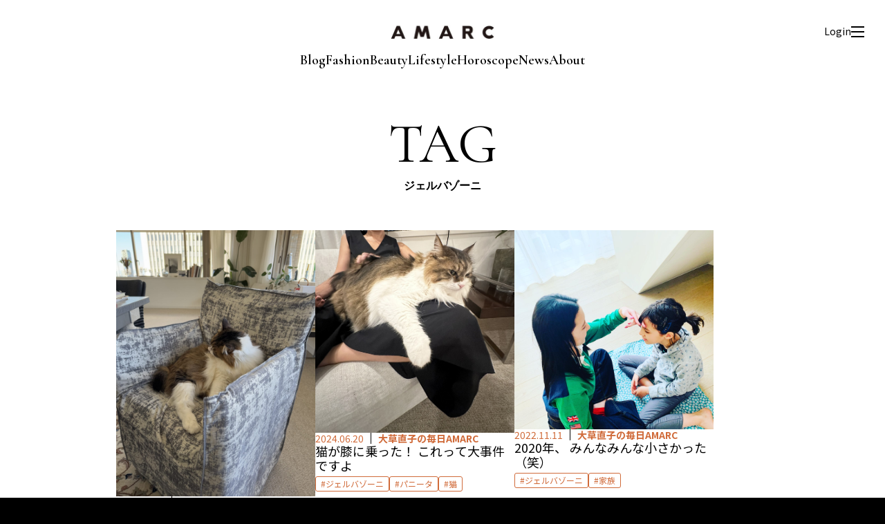

--- FILE ---
content_type: text/html; charset=UTF-8
request_url: https://amarclife.com/tag/%E3%82%B8%E3%82%A7%E3%83%AB%E3%83%90%E3%82%BE%E3%83%BC%E3%83%8B/
body_size: 4712
content:
<!DOCTYPE HTML>
<html>
<head>
<!-- Google Tag Manager -->
<script>(function(w,d,s,l,i){w[l]=w[l]||[];w[l].push({'gtm.start':
new Date().getTime(),event:'gtm.js'});var f=d.getElementsByTagName(s)[0],
j=d.createElement(s),dl=l!='dataLayer'?'&l='+l:'';j.async=true;j.src=
'https://www.googletagmanager.com/gtm.js?id='+i+dl;f.parentNode.insertBefore(j,f);
})(window,document,'script','dataLayer','GTM-P5NFSNSF');</script>
<!-- End Google Tag Manager -->
<meta charset="UTF-8">
<meta name="viewport" content="width=device-width, initial-scale=1">
<title>大草直子の毎日AMARC｜AMARC</title>
<meta name="description" content="ファッションエディターであり、スタイリストである大草直子が立ち上げたメディア。「私らしい」をもっと楽しく、もっと楽にするために。ファッション、ビューティ、生き方のレシピを毎日お届けします。プレミアム会員になると、セミナーやイベントに参加することもできます。" />
<meta name="robots" content="max-image-preview:large" />
<link rel="canonical" href="https://amarclife.com/" />
<meta property="og:locale" content="ja_JP" />
<meta property="og:site_name" content="AMARC | 今を生きる女性をラクに楽しく" />
<meta property="og:type" content="website" />
<meta property="og:title" content="AMARC" />
<meta property="og:description" content="ファッションエディターであり、スタイリストである大草直子が立ち上げたメディア。「私らしい」をもっと楽しく、もっと楽にするために。ファッション、ビューティ、生き方のレシピを毎日お届けします。プレミアム会員になると、セミナーやイベントに参加することもできます。" />
<meta property="og:url" content="https://amarclife.com/" />
<meta name="twitter:card" content="summary" />
<meta name="twitter:domain" content="amarclife.com" />
<meta name="twitter:title" content="AMARC" />
<meta name="twitter:description" content="ファッションエディターであり、スタイリストである大草直子が立ち上げたメディア。「私らしい」をもっと楽しく、もっと楽にするために。ファッション、ビューティ、生き方のレシピを毎日お届けします。プレミアム会員になると、セミナーやイベントに参加することもできます。" />
<link rel="preconnect" href="https://fonts.googleapis.com">
<link rel="preconnect" href="https://fonts.gstatic.com" crossorigin>
<link href="https://fonts.googleapis.com/css2?family=Cormorant+Garamond:ital,wght@0,300..700;1,300..700&family=Noto+Sans+JP:wght@100..900&family=Parisienne&display=swap" rel="stylesheet">
<link href="/css/common.css?2601220920" rel="stylesheet">
<link href="/css/category.css?2601220920" rel="stylesheet">
<script src="/js/import.js?2601220920"></script>
<meta name='robots' content='max-image-preview:large' />
	<style>img:is([sizes="auto" i], [sizes^="auto," i]) { contain-intrinsic-size: 3000px 1500px }</style>
	<script type="text/javascript" id="wpp-js" src="https://amarclife.com/wp-content/plugins/wordpress-popular-posts/assets/js/wpp.min.js?ver=7.3.6" data-sampling="0" data-sampling-rate="100" data-api-url="https://amarclife.com/wp-json/wordpress-popular-posts" data-post-id="0" data-token="de5ede0f43" data-lang="0" data-debug="0"></script>
<link rel="alternate" type="application/rss+xml" title="AMARC LIFE &raquo; ジェルバゾーニ タグのフィード" href="https://amarclife.com/tag/%e3%82%b8%e3%82%a7%e3%83%ab%e3%83%90%e3%82%be%e3%83%bc%e3%83%8b/feed/" />
<link rel='stylesheet' id='wordpress-popular-posts-css-css' href='https://amarclife.com/wp-content/plugins/wordpress-popular-posts/assets/css/wpp.css?ver=7.3.6' type='text/css' media='all' />
            <style id="wpp-loading-animation-styles">@-webkit-keyframes bgslide{from{background-position-x:0}to{background-position-x:-200%}}@keyframes bgslide{from{background-position-x:0}to{background-position-x:-200%}}.wpp-widget-block-placeholder,.wpp-shortcode-placeholder{margin:0 auto;width:60px;height:3px;background:#dd3737;background:linear-gradient(90deg,#dd3737 0%,#571313 10%,#dd3737 100%);background-size:200% auto;border-radius:3px;-webkit-animation:bgslide 1s infinite linear;animation:bgslide 1s infinite linear}</style>
            <link rel="icon" href="https://amarclife.com/wp-content/uploads/2025/06/amarc_favicon.png" sizes="32x32" />
<link rel="icon" href="https://amarclife.com/wp-content/uploads/2025/06/amarc_favicon.png" sizes="192x192" />
<link rel="apple-touch-icon" href="https://amarclife.com/wp-content/uploads/2025/06/amarc_favicon.png" />
<meta name="msapplication-TileImage" content="https://amarclife.com/wp-content/uploads/2025/06/amarc_favicon.png" />
</head>

<body>
<!-- Google Tag Manager (noscript) -->
<noscript><iframe src="https://www.googletagmanager.com/ns.html?id=GTM-P5NFSNSF"
height="0" width="0" style="display:none;visibility:hidden"></iframe></noscript>
<!-- End Google Tag Manager (noscript) -->
<div id="wrap">

<header>
  <div class="inner">
    <p class="logo"><a href="/"><img src="/img/common/logo-head.jpg" alt="AMARC"></a></p>
    <div id="navi">
      <ul>
        <li><a href="/blog/">Blog</a></li>
        <li><a href="/fashion/">Fashion</a></li>
        <li><a href="/beauty/">Beauty</a></li>
        <li><a href="/lifestyle/">Lifestyle</a></li>
      </ul>
      <ul>
      <li><a href="/horoscope/">Horoscope</a></li>
        <li><a href="/news/">News</a></li>
        <li><a href="/about/">About</a></li>
      </ul>
    </div>
    <div id="menu-box">
      <div id="login-btn"><a href="/registration.php">Login</a></div>
      <div id="mypage-btn"><a href="/mypage-regular/"><img src="/img/common/icon-mypage.svg" alt="マイページ"></a></div>
      <div id="menu-btn" class=""><span></span></div>
    </div>
  </div>
</header>

<div id="menu-navi">
  <div class="inner">
    <div class="close"></div>
    <form action="/">
      <button type="submit" id="submit"></button>
      <input type="search" id="search" name="s" placeholder="キーワードから記事を探す">
    </form>
    <ul class="navi">
      <li><a href="/blog/">BLOG</a></li>
      <li><a href="/fashion/">FASHION</a></li>
      <li><a href="/beauty/">BEAUTY</a></li>
      <li><a href="/lifestyle/">LIFE STYLE</a></li>
      <li><a href="/horoscope/">HOROSCOPE</a></li>
      <li><a href="/news/">NEWS</a></li>
      <li><a href="/radio/">AMARC RADIO STATION</a></li>
    </ul>
    <ul class="navi-sub">
      <li><a href="/about/">ABOUT AMARC</a></li>
      <li><a href="https://amarclifestore.com/" target="_blank">AMARC LIFE STORE</a></li>
    </ul>
    <ul class="sns">
      <li><a href="https://www.instagram.com/" target="_blank"><img src="/img/common/icon-instagram.svg" alt="instagram"></a></li>
      <li><a href="https://www.youtube.com/" target="_blank"><img src="/img/common/icon-youtube.svg" alt="youtube"></a></li>
    </ul>
  </div>
</div>





<div id="container">
  <div class="ttl">
    <h1><strong>TAG</strong><span>ジェルバゾーニ</span></h1>
  </div>
  <div id="contents">
          <div class="category-list">
                            <div class="col blog">
            <a href="https://amarclife.com/blog/20240112-2/">
              <div class="img">
                                  <img src="https://amarclife.com/wp-content/uploads/2025/01/5B015C59-5A22-4908-8974-5B637309C726.jpg" alt="" />
                              </div>
              <div class="txt">
                <div class="category">
                  <time>2025.01.12</time>
                  <p>大草直子の毎日AMARC</p>
                </div>
                <h2>【大草直子のこれ、すごっ！】 ジェルバゾーニのGHOST</h2>
                                <object>
                  <ul class="tag">
                    <li><a href="https://amarclife.com/tag/ghost/">GHOST</a></li><li><a href="https://amarclife.com/tag/%e3%82%a4%e3%83%b3%e3%83%86%e3%83%aa%e3%82%a2/">インテリア</a></li><li><a href="https://amarclife.com/tag/%e3%81%93%e3%82%8c%e3%80%81%e3%81%99%e3%81%94/">これ、すご</a></li><li><a href="https://amarclife.com/tag/%e3%82%b8%e3%82%a7%e3%83%ab%e3%83%90%e3%82%be%e3%83%bc%e3%83%8b/">ジェルバゾーニ</a></li><li><a href="https://amarclife.com/tag/%e5%ae%b6%e5%85%b7/">家具</a></li>                  </ul>
                </object>
                                                              </div>
            </a>
          </div>
                            <div class="col blog">
            <a href="https://amarclife.com/blog/20240620/">
              <div class="img">
                                  <img src="https://amarclife.com/wp-content/uploads/2024/06/S__7946268_0.jpg" alt="" />
                              </div>
              <div class="txt">
                <div class="category">
                  <time>2024.06.20</time>
                  <p>大草直子の毎日AMARC</p>
                </div>
                <h2>猫が膝に乗った！ これって大事件ですよ</h2>
                                <object>
                  <ul class="tag">
                    <li><a href="https://amarclife.com/tag/%e3%82%b8%e3%82%a7%e3%83%ab%e3%83%90%e3%82%be%e3%83%bc%e3%83%8b/">ジェルバゾーニ</a></li><li><a href="https://amarclife.com/tag/%e3%83%91%e3%83%8b%e3%83%bc%e3%82%bf/">パニータ</a></li><li><a href="https://amarclife.com/tag/%e7%8c%ab/">猫</a></li>                  </ul>
                </object>
                                                              </div>
            </a>
          </div>
                            <div class="col blog">
            <a href="https://amarclife.com/blog/20221111/">
              <div class="img">
                                  <img src="https://amarclife.com/wp-content/uploads/2022/11/5ABF2E5B-C001-4234-B628-9BE91F2939AE.jpg" alt="" />
                              </div>
              <div class="txt">
                <div class="category">
                  <time>2022.11.11</time>
                  <p>大草直子の毎日AMARC</p>
                </div>
                <h2>2020年、 みんなみんな小さかった（笑）</h2>
                                <object>
                  <ul class="tag">
                    <li><a href="https://amarclife.com/tag/%e3%82%b8%e3%82%a7%e3%83%ab%e3%83%90%e3%82%be%e3%83%bc%e3%83%8b/">ジェルバゾーニ</a></li><li><a href="https://amarclife.com/tag/%e5%ae%b6%e6%97%8f/">家族</a></li>                  </ul>
                </object>
                                                              </div>
            </a>
          </div>
                            <div class="col blog">
            <a href="https://amarclife.com/blog/20210102-qa-wellness-interior/">
              <div class="img">
                                  <img src="https://amarclife.com/wp-content/uploads/2020/04/F07B6BB3-5788-45DB-90EA-1682CC601275.jpg" alt="" />
                              </div>
              <div class="txt">
                <div class="category">
                  <time>2021.01.02</time>
                  <p>大草直子の毎日AMARC</p>
                </div>
                <h2>【年末年始特別企画】大草直子の一問一答 〜ウェルネス・インテリア編〜</h2>
                                <object>
                  <ul class="tag">
                    <li><a href="https://amarclife.com/tag/actus/">ACTUS</a></li><li><a href="https://amarclife.com/tag/amarc/">AMARC</a></li><li><a href="https://amarclife.com/tag/fritz-hansen/">FRITZ HANSEN</a></li><li><a href="https://amarclife.com/tag/gervasoni/">gervasoni</a></li><li><a href="https://amarclife.com/tag/guu-guu-sleep/">guu guu sleep</a></li><li><a href="https://amarclife.com/tag/%e3%82%a2%e3%82%af%e3%82%bf%e3%82%b9/">アクタス</a></li><li><a href="https://amarclife.com/tag/%e3%82%a4%e3%83%b3%e3%83%86%e3%83%aa%e3%82%a2/">インテリア</a></li><li><a href="https://amarclife.com/tag/%e3%82%a6%e3%82%a7%e3%83%ab%e3%83%8d%e3%82%b9/">ウェルネス</a></li><li><a href="https://amarclife.com/tag/%e3%82%b8%e3%82%a7%e3%83%ab%e3%83%90%e3%82%be%e3%83%bc%e3%83%8b/">ジェルバゾーニ</a></li><li><a href="https://amarclife.com/tag/%e3%83%95%e3%83%aa%e3%83%83%e3%83%84%e3%83%bb%e3%83%8f%e3%83%b3%e3%82%bb%e3%83%b3/">フリッツ・ハンセン</a></li><li><a href="https://amarclife.com/tag/%e8%b3%aa%e5%95%8f/">質問</a></li>                  </ul>
                </object>
                                                              </div>
            </a>
          </div>
                            <div class="col fashion">
            <a href="https://amarclife.com/fashion/sample/20200819/">
              <div class="img">
                                  <img src="https://amarclife.com/wp-content/uploads/2020/08/img_4753.jpg" alt="" />
                              </div>
              <div class="txt">
                <div class="category">
                  <time>2020.08.19</time>
                  <p>着こなしサンプル</p>
                </div>
                <h2>【トゥーシュのストール】家の中でも活用。ブランケットやベッドライナー代わりにも</h2>
                                <object>
                  <ul class="tag">
                    <li><a href="https://amarclife.com/tag/%e3%82%a4%e3%83%b3%e3%83%86%e3%83%aa%e3%82%a2/">インテリア</a></li><li><a href="https://amarclife.com/tag/%e3%82%b7%e3%83%bc%e3%82%ba%e3%83%b3%e3%82%b9%e3%82%bf%e3%82%a4%e3%83%ab%e3%83%a9%e3%83%9c/">シーズンスタイルラボ</a></li><li><a href="https://amarclife.com/tag/%e3%82%b8%e3%82%a7%e3%83%ab%e3%83%90%e3%82%be%e3%83%bc%e3%83%8b/">ジェルバゾーニ</a></li><li><a href="https://amarclife.com/tag/%e3%82%b9%e3%83%88%e3%83%bc%e3%83%ab/">ストール</a></li><li><a href="https://amarclife.com/tag/%e3%83%88%e3%82%a5%e3%83%bc%e3%82%b7%e3%83%a5/">トゥーシュ</a></li>                  </ul>
                </object>
                                                              </div>
            </a>
          </div>
              </div>
      <div id="pagination">
        <div class='pagination-info'>1 - 5件表示 (全5件)</div><div class="pagination-list"></div>      </div>
      </div>
</div>
<footer>
  <p class="logo"><a href="/"><img src="/img/common/logo-foot.jpg" alt="AMARC"></a></p>
  <ul class="navi">
    <li><a href="/about/">AMARCについて</a></li>
    <li><a href="/terms/">利用規約</a></li>
    <li><a href="/privacy-policy/">プライバシーポリシー</a></li>
    <li><a href="/trade/">特定商取引法に基づく表示</a></li>
    <li><a href="/faq/">よくあるご質問</a></li>
    <li><a href="/contact/">お問い合わせ</a></li>
  </ul>
  <ul class="sns">
    <li><a href="https://www.instagram.com/amarc_official/" target="_blank"><img src="/img/common/icon-instagram-w.svg" alt="instagram"></a></li>
    <li><a href="https://www.youtube.com/channel/UC_cVZVL2qPIWO5Q-wS_gzkw/⁩" target="_blank"><img src="/img/common/icon-youtube-w.svg" alt="youtube"></a></li>
  </ul>
  <p class="copyright">© AMARC ALL RIGHTS RESERVED.</p>
</footer>

<script type="speculationrules">
{"prefetch":[{"source":"document","where":{"and":[{"href_matches":"\/*"},{"not":{"href_matches":["\/wp-*.php","\/wp-admin\/*","\/wp-content\/uploads\/*","\/wp-content\/*","\/wp-content\/plugins\/*","\/wp-content\/themes\/amarc\/*","\/*\\?(.+)"]}},{"not":{"selector_matches":"a[rel~=\"nofollow\"]"}},{"not":{"selector_matches":".no-prefetch, .no-prefetch a"}}]},"eagerness":"conservative"}]}
</script>

</div>
<script src="/js/lenis.min.js"></script>
<script>
const lenis = new Lenis({
  duration: 1.6,
  easing: (t) => Math.min(1, 1.001 - Math.pow(2, -10 * t)),
});
function raf(time) {
  lenis.raf(time);
  requestAnimationFrame(raf);
}
requestAnimationFrame(raf);
</script>
</body>
</html>


--- FILE ---
content_type: text/css
request_url: https://amarclife.com/css/common.css?2601220920
body_size: 2610
content:
@charset "UTF-8";


body {
  font-size: 14px;
  line-height: 1.5;
  font-family: "Noto Sans JP";
  font-weight: 400;
  text-align: left;
  margin: 0;
  padding: 0;
  color: #000;
  background: #fff;
  -webkit-text-size-adjust: 100%;
  position: relative;
  background: var(--accent-color);
}
body *, body *::before, body *::after {
  box-sizing: border-box;
}
h1, h2, h3, h4, h5, p, ul, ol, li, img, table, th, td, dl, dt, dd {
  margin: 0;
  padding: 0;
  line-height: 1.5;
}
table {
  width: 100%;
  border-collapse: collapse;
  border-spacing: 0;
}
li {
  list-style-type: none;
}
a {
  cursor: pointer;
  color: #333333;
  text-decoration: none;
}
img {
  display: block;
  border: 0;
  max-width: 100%;
  height: auto;
  vertical-align: top;
}
input, textarea, select, button, label {
  outline: none;
  padding: 0;
  margin: 0;
  -webkit-appearance: none;
  appearance: none;
}
#wrap{
	margin: 0 auto;
  background: #fff;
  padding-top: 134px;
}
#container{
		max-width: 1024px;
margin-top: 134px;
	margin: 0 auto;
  padding-top: 30px;
}
a:link ,
a:active ,
a:visited {
 color: #000;
 text-decoration: none;
}
@media only screen and (max-width:767px) {
  #wrap{
    padding-top: 110px;
  }
}


/* header
-----------------------------------------------*/
header {
  position: fixed;
  top: 0;
  left: 0;
  width: 100%;
  height: 134px;
  z-index: 100;
  background: #fff;
  display: flex;
  align-items: center;
}
header .inner {
  width: 100%;
}
header .logo {
  width: 150px;
  margin: 0 auto;
}
@media only screen and (max-width:767px) {
  header {
    height: 110px;
  }
}


/* color
-----------------------------------------------*/
:root {
  --accent-color: #000;
  --new-color: #FFB829;
  --blog-color: #D06B3A;
  --fashion-color: #D24B4B;
  --beauty-color: #458DBD;
  --lifestyle-color: #aba39f;
  --horoscope-color: #FFD132;
  --store-color: #001E42;
  --radio-color: #2A766D;
  --ranking-color: #FF8732;
  --future-color: #3A94D0;
  --message-color: #A5B182;
  --channel-color: #867380;
  --news-color: #9a85a0;
}


/* menu-box
-----------------------------------------------*/
#menu-box {
  position: absolute;
  top: 35px;
  right: 30px;
  z-index: 102;
  display: flex;
  align-items: center;
  gap: 15px;
}
#menu-box #menu-btn {
  position: relative;
  width: 19px;
  height: 16px;
  cursor: pointer;
}
#menu-box #menu-btn span,
#menu-box #menu-btn::before,
#menu-box #menu-btn::after {
  display: block;
  position: absolute;
  left: 0;
  width: 100%;
  height: 2px;
  margin: auto;
  background: var(--accent-color);
  transition: all .4s;
}
#menu-box #menu-btn::before {
  content: "";
  top: 0;
}
#menu-box #menu-btn span {
  top: calc(50% - 1px);
}
#menu-box #menu-btn::after {
  content: "";
  bottom: 0;
}
#menu-box #menu-btn.active::before {
  top: calc(50% - 1px);
  transform: rotate(45deg);
}
#menu-box #menu-btn.active span {
  opacity: 0;
}
#menu-box #menu-btn.active::after {
  bottom: calc(50% - 1px);
  transform: rotate(-45deg);
}
#menu-box #login-btn,
#menu-box #mypage-btn {
  display: none;
}
#menu-box #login-btn a {
  display: inline-block;
  font-size: 14px;
  line-height: 1;
}
@media only screen and (max-width:767px) {
  #menu-box {
    top: 15px;
    right: 15px;
  }
  #menu-box #login-btn a {
    font-size: 12px;
  }
}


/* navi
-----------------------------------------------*/
#navi {
  margin-top: 20px;
  display: flex;
  justify-content: center;
  gap: 5px 20px;
}
#navi ul {
  display: flex;
  justify-content: center;
	flex-wrap: wrap;
  gap: 0 20px;
}
#navi ul li a {
	font-size: 20px;
	text-decoration: none;
	font-family: "Cormorant Garamond", serif;
	font-weight: 600;
  line-height: 1;
}
@media only screen and (max-width:767px) {
  #navi {
    margin-top: 20px;
    padding: 0 20px;
  flex-direction: column
  }
  #navi ul {
    gap: 2px 20px;
  }
  #navi ul li a {
    font-size: 18px;
  }
}


/* menu-navi
-----------------------------------------------*/
#menu-navi {
  display: none;
  position: fixed;
  width: 100%;
  height: 100%;
  top: 0;
  left: 0;
  z-index: 101;
  background: rgba(0,0,0,.9);
  overflow-y: scroll;
  }
#menu-navi::-webkit-scrollbar{
  display: none;
}#menu-navi .close {
  position: absolute;
  top: 24px;
  right: 19px;
  width: 40px;
  height: 40px;
  cursor: pointer;
}
#menu-navi .close::before,
#menu-navi .close::after {
  display: block;
  position: absolute;
  left: 0;
  width: 100%;
  height: 2px;
  margin: auto;
  background: #fff;
}
#menu-navi .close::before {
  content: "";
  top: 0;
  top: calc(50% - 1px);
  transform: rotate(45deg);
}
#menu-navi .close::after {
  content: "";
  bottom: 0;
  bottom: calc(50% - 1px);
  transform: rotate(-45deg);
}
#menu-navi .inner {
	max-width: 880px;
	margin: 0 auto;
  padding: 80px 40px;
  display: flex;
  flex-direction: column;
  gap: 60px;
}
#menu-navi form {
  position: relative;
}
#menu-navi form #search {
	width: 100%;
	height: 45px;
	font-size: 16px;
	padding: 0 20px 0 60px;
  border: none;
  border-radius: 3px;
}
#menu-navi form #search::placeholder {
  color: #ccc;
}
#menu-navi form #submit {
  position: absolute;
  width: 45px;
  height: 45px;
  top: 0;
  left: 0;
  background: url("/img/common/icon-search.svg") no-repeat center / 18px;
  border: none;
  cursor: pointer;
}
#menu-navi .navi {
  display: grid;
  gap: 30px;
  grid-template-columns: 1fr 1fr;
}
#menu-navi .navi li a {
  font-family: "Cormorant Garamond", serif;
  font-size: 32px;
  color:#fff;
  font-weight: 500;
  line-height: 1;
}
#menu-navi .navi li a span {
  font-size: 14px;
  font-weight: 200;
    margin-left: 10px;
}
#menu-navi .navi-sub {
}
#menu-navi .navi-sub li {
  height: 60px;
  border-left: 2px solid #fff;
  padding-left: 18px;
  display: flex;
  align-items: center;
}
#menu-navi .navi-sub li:last-child {
  border: 2px solid #fff;
  padding: 0 18px;
    justify-content: center;
    margin-top: 30px;
}
#menu-navi .navi-sub li a {
	font-size: 24px;
	font-weight: 200;
  line-height: 1.2;
  color: #fff;
}
/*
#menu-navi .navi-sub li:last-child a{
	position: relative;
}
#menu-navi .navi-sub li:last-child a:after {
	content: "";
  background-image: url("/img/common/icon-blank.svg");
  background-repeat: no-repeat;
  color: #fff;
	position: absolute;
	top: 8px;
	right:-30px;
  width: 12px;
  height: 14px;
}
*/
#menu-navi .sns {
	display: flex;
	justify-content: center;
  align-items: center;
	gap: 40px;
}
@media only screen and (max-width:767px) {
  #menu-navi .close {
    position: absolute;
    top: 10px;
    right: 20px;
    width: 30px;
    height: 30px;
  }
  #menu-navi .inner {
    padding: 50px 20px 40px;
    gap: 30px;
  }
  #menu-navi .navi {
    gap: 25px 0;
    grid-template-columns: 1fr;
  }
  #menu-navi .navi li:last-child {
margin-top: 0;
}
#menu-navi .navi li a {
    font-size: 24px;
    line-height: 1;
  }
  #menu-navi .navi li a span {
    font-size: 12px;
  }
  #menu-navi .navi-sub {
    grid-template-columns: 1fr 1fr;
    gap: 10px 0;
  }
  #menu-navi .navi-sub li {
    height: 50px;
  }
  #menu-navi .navi-sub li a {
    font-size: 16px;
  }
  #menu-navi .navi-sub li:last-child:after a{
	top: 10px;
}
#menu-navi .sns {
    gap: 20px;
  }
}


/* footer
-----------------------------------------------*/
footer {
	background: var(--accent-color);
	margin-top: 150px;
	padding: 70px 40px;
}
footer .logo {
  width: 170px;
  margin: 0 auto;
}
footer .navi {
	display: flex;
	align-items: center;
	justify-content: center;
	flex-wrap: wrap;
  margin-top: 55px;
  gap: 10px 20px;
}
footer .navi li a{
	color: #fff;
	font-size: 12px;
	font-weight: 400;
}
footer .sns {
	display: flex;
	justify-content: center;
	align-items: center;
	gap: 40px;
  margin-top: 60px;
}
footer .copyright {
	color: #fff;
	font-size: 12px;
	text-align: center;
  margin-top: 20px;
}
@media only screen and (max-width:767px) {
  footer {
    margin-top: 100px;
    padding: 40px 20px 20px;
  }
  footer .logo {
    width: 150px;
  }
  footer .navi {
    gap: 5px 0;
    max-width: 375px;
    margin: 30px auto 0;
  }
  footer .navi li {
    width: 50%;
  }
  footer .navi li a {
    font-size: 12px;
  }
  footer .sns {
    gap: 20px;
    margin-top: 30px;
  }
  footer .sns li {
    transform: scale(.8);
  }
  footer .copyright {
    font-size: 10px;
    margin-top: 20px;
  }
}


/* ---------------------------------------------
*  button
--------------------------------------------- */
.btn{
	margin: 40px auto 0;
	text-align: center;
}
 .submit {
    margin-bottom: 0.2rem;
    padding: 20px 65px;
    box-shadow: 5px 5px 0 var(--accent-color);
    border: 1px solid var(--accent-color);
    color: #000;
    font-weight: 500;
    font-size: 16px;
    text-align: center;
    background-color: #fff;
}
.submit:hover {
	opacity: 0.5;
 transition: .3s;
  cursor: pointer;
}

@media only screen and (max-width:767px) {
	form .submit {
    font-size: 12px;
    font-weight: 800;
}

	
	
	
}





/* ---------------------------------------------
*  ttl
--------------------------------------------- */
.ttl-other h1 {
  font-size: 32px;
  font-weight: 200;
  text-align: center;
}
h1 span{
  font-size: 16px;
  font-family: "cormorant-garamond", serif;
}
@media only screen and (max-width:767px) {
  .ttl-other h1 {
    font-size: 24px;
  }
}
	

--- FILE ---
content_type: text/css
request_url: https://amarclife.com/css/category.css?2601220920
body_size: 2188
content:
@charset "UTF-8";
/* CSS Document */


#blog .category-list .col.main > a::before {
  background: var(--blog-color);
}
#fashion .category-list .col.main > a::before {
  background: var(--fashion-color);
}
#beauty .category-list .col.main > a::before {
  background: var(--beauty-color);
}
#lifestyle .category-list .col.main > a::before {
  background: var(--lifestyle-color);
}
#radio .category-list .col.main > a::before {
  background: var(--radio-color);
}
#news .category-list .col.main > a::before {
  background: var(--news-color);
}
#container{
  padding: 35px 40px 0;
}
#wrap {
  overflow: hidden;
}
@media only screen and (max-width:767px) {
  #container {
    padding: 25px 20px 0;
  }
}


/* ttl
-----------------------------------------------*/
.ttl {
  text-align: center;
  font-family: "Cormorant Garamond", serif;
}
.ttl strong {
  display: block;
  font-size: 80px;
  font-weight: 400;
  line-height: 1;
}
.ttl span {
  display: block;
  font-size: 16px;
  line-height: 1.2;
  margin-top: 10px;
}
@media only screen and (max-width:767px) {
  .ttl {
    text-align: left;
  }
  .ttl strong {
    font-size: 60px;
  }
  .ttl span {
    font-size: 16px;
    margin-top: 5px;
  }
}


/* category-list
-----------------------------------------------*/
.category-list {
  display: flex;
  flex-wrap: wrap;
  gap: 40px;
  margin-top: 55px;
}
.category-list .col {
  width: calc(33.333% - (80px / 3));
}
.category-list .col > a:first-child {
  display: flex;
  flex-direction: column;
  gap: 10px;
}
.category-list .col .img {
  overflow: hidden;
  aspect-ratio: 1 / 1;
}
.category-list .col .img img {
  display: block;
  object-fit: cover;
  object-position: 50% 50%;
  width: 100%;
  height: 100%;
  transition: transform .4s, opacity .6s;
}
.category-list .col a:hover .img img {
  opacity: .7;
  transform: scale(1.02);
}
.category-list .col .txt {
  display: flex;
  flex-direction: column;
  gap: 8px;
}
.category-list .col .txt .category {
  display: flex;
}
.category-list .col .txt .category time {
  font-size: 14px;
  line-height: 1.2;
  border-right: 1px solid var(--accent-color);
  padding-right: 10px;
  margin-right: 10px;
}
.category-list .col .txt .category p {
  font-size: 14px;
  font-weight: bold;
  line-height: 1.2;
}
#blog .category-list .col .txt .category time,
#blog .category-list .col .txt .category p {
  color: var(--blog-color);
}
#fashion .category-list .col .txt .category time,
#fashion .category-list .col .txt .category p {
  color: var(--fashion-color);
}
#beauty .category-list .col .txt .category time,
#beauty .category-list .col .txt .category p {
  color: var(--beauty-color);
}
#lifestyle .category-list .col .txt .category time,
#lifestyle .category-list .col .txt .category p {
  color: var(--lifestyle-color);
}
#radio .category-list .col .txt .category time,
#radio .category-list .col .txt .category p {
  color: var(--radio-color);
}
#news .category-list .col .txt .category time,
#news .category-list .col .txt .category p {
  color: var(--news-color);
}
#store .category-list .col .txt .category time,
#store .category-list .col .txt .category p {
  color: var(--store-color);
}
.category-list .col.blog .txt .category time,
.category-list .col.blog .txt .category p {
  color: var(--blog-color);
}
.category-list .col.fashion .txt .category time,
.category-list .col.fashion .txt .category p {
  color: var(--fashion-color);
}
.category-list .col.beauty .txt .category time,
.category-list .col.beauty .txt .category p {
  color: var(--beauty-color);
}
.category-list .col.lifestyle .txt .category time,
.category-list .col.lifestyle .txt .category p {
  color: var(--lifestyle-color);
}
.category-list .col.radio .txt .category time,
.category-list .col.radio .txt .category p {
  color: var(--radio-color);
}
.category-list .col.news .txt .category time,
.category-list .col.news .txt .category p {
  color: var(--news-color);
}
.category-list .col.store .txt .category time,
.category-list .col.store .txt .category p {
  color: var(--store-color);
}
.category-list .col .txt h2 {
  overflow: hidden;
  font-size: 18px;
  line-height: 1.2;
  display: -webkit-box;
  text-overflow: ellipsis;
  -webkit-box-orient: vertical;
  font-weight: normal;
  -webkit-line-clamp: 2;
}
.category-list .col .txt h2 br {
  display: none;
}
.category-list .col .tag {
  display: flex;
  flex-wrap: wrap;
  gap: 5px;
  margin-top: 5px;
  padding-bottom: 1px;
  overflow: hidden;
  max-height: 50px;
}
.category-list .col .tag li {
  font-size: 12px;
  line-height: 1;
}
.category-list .col .tag li a {
  display: inline-block;
  border: 1px solid var(--accent-color);
  padding: 4px 7px;
  border-radius: 3px;
  transition: opacity .4s;
}
.category-list .col .tag li a::before {
  content: "#";
}
.category-list .col .tag li a:hover {
  opacity: .7;
}
.category-list .col .txt .badge {
  margin-top: 5px;
}
#blog .category-list .col .tag li a {
  color: var(--blog-color);
  border-color: var(--blog-color);
}
#fashion .category-list .col .tag li a {
  color: var(--fashion-color);
  border-color: var(--fashion-color);
}
#beauty .category-list .col .tag li a {
  color: var(--beauty-color);
  border-color: var(--beauty-color);
}
#lifestyle .category-list .col .tag li a {
  color: var(--lifestyle-color);
  border-color: var(--lifestyle-color);
}
#radio .category-list .col .tag li a {
  color: var(--radio-color);
  border-color: var(--radio-color);
}
#news .category-list .col .tag li a {
  color: var(--news-color);
  border-color: var(--news-color);
}
#store .category-list .col .tag li a {
  color: var(--store-color);
  border-color: var(--nstoreews-color);
}
.category-list .col.blog  .tag li a {
  color: var(--blog-color);
  border-color: var(--blog-color);
}
.category-list .col.fashion .tag li a {
  color: var(--fashion-color);
  border-color: var(--fashion-color);
}
.category-list .col.beauty .tag li a {
  color: var(--beauty-color);
  border-color: var(--beauty-color);
}
.category-list .col.lifestyle .tag li a {
  color: var(--lifestyle-color);
  border-color: var(--lifestyle-color);
}
.category-list .col.radio .tag li a {
  color: var(--radio-color);
  border-color: var(--radio-color);
}
.category-list .col.news .tag li a {
  color: var(--news-color);
  border-color: var(--news-color);
}
.category-list .col.store .tag li a {
  color: var(--store-color);
  border-color: var(--nstoreews-color);
}
@media only screen and (max-width:767px) {
  .category-list {
    gap: 20px;
    margin-top: 25px;
  }
  .category-list .col {
    width: 100%;
  }
  .category-list .col > a:first-child {
    flex-direction: row;
    align-items: flex-start;
    gap: 20px;
  }
  .category-list .col .img {
    min-width: 120px;
    width: 120px;
  }
  .category-list .col .txt .category time {
    font-size: 12px;
    padding-right: 5px;
    margin-right: 5px;
  }
  .category-list .col .txt .category p {
    font-size: 12px;
  }
  .category-list .col .txt h2 {
    font-size: 14px;
  }
  .category-list .col .tag {
    margin-top: 3px;
  }
  .category-list .col .txt .badge {
    margin-top: 2px;
  }
}


/* main
-----------------------------------------------*/
.category-list .col.main {
  position: relative;
  z-index: 1;
  width: 100%;
  padding-bottom: 80px;
}
.category-list .col.main > a::before {
  content: "";
  position: absolute;
  left: 50%;
  top: 0;
  z-index: -1;
  width: 100vw;
  padding-top: 100%;
  background: #f3f3f3;
  transform: translateX(-50%);
}
.category-list .col.main > a {
  position: relative;
  max-width: 800px;
  margin: 0 auto;
}
.category-list .col.main a .img {
  background: #fff;
}
.category-list .col.main > a:first-child {
  gap: 25px;
}
.category-list .col.main .txt h2 {
  font-size: 20px;
}
@media only screen and (max-width:1023px) {
  .category-list .col.main > a {
    max-width: 600px;
  }
}
@media only screen and (max-width:767px) {
  .category-list .col.main {
    padding-bottom: 30px;
  }
  .category-list .col.main > a {
    padding-top: 15px;
    width: calc(100% + 40px);
    position: relative;
    flex-direction: column;
    left: -20px;
    max-width: none;
  }
  .category-list .col.main > a:first-child {
    gap: 10px;
  }
  .category-list .col.main > a::before {
    padding-top: 15px;
  }
  .category-list .col.main .img {
    aspect-ratio: auto;
    min-width: 100%;
    width: 100%;
  }
  .category-list .col.main .txt {
    padding: 0 20px;
  }
  .category-list .col.main .tag {
    margin-top: 0;
  }
}


/* pagination
-----------------------------------------------*/
#pagination {
  text-align: center;
  margin-top: 50px;
}
#pagination .pagination-info {
  font-size: 12px;
}
#pagination .pagination-list {
  display: flex;
  gap: 10px;
  justify-content: center;
  margin-top: 12px;
}
#pagination .pagination-list span,
#pagination .pagination-list a {
  font-size: 16px;
  display: block;
  line-height: 28px;
  text-align: center;
  height: 32px;
  width: 32px;
  border: 1px solid var(--accent-color);
  transition: background .2s;
}
#pagination .pagination-list span:hover,
#pagination .pagination-list a:hover {
  background: rgba(0, 0, 0, .05);
}
#pagination .pagination-list span.current,
#pagination .pagination-list a.current {
  background: var(--accent-color);
  color: #fff;
}
#pagination .pagination-list .dots,
#pagination .pagination-list .prev,
#pagination .pagination-list .next {
  border: none;
  width: auto;
  background: transparent !important;
}
#pagination .pagination-list .prev,
#pagination .pagination-list .next {
  position: relative;
  font-size: 0;
  display: flex;
  align-items: center;
}
#pagination .pagination-list .prev::before,
#pagination .pagination-list .next::before {
  content: "";
  display: block;
  width: 10px;
  height: 10px;
  border-bottom: 2px solid #000;
  border-right: 2px solid #000;
  left: 0%;
}
#pagination .pagination-list .prev::before {
  transform: rotate(135deg);
}
#pagination .pagination-list .next::before {
  transform: rotate(315deg);
}
@media only screen and (max-width:767px) {
  #pagination .pagination-list {
    gap: 6px;
    margin-top: 10px;
  }
  #pagination .pagination-list span,
  #pagination .pagination-list a {
    font-size: 14px;
    line-height: 24px;
    height: 28px;
    width: 28px;
  }
}


/* note-txt
-----------------------------------------------*/
#contents .not-txt {
  text-align: center;
  margin-top: 40px;
  font-size: 14px;
}


--- FILE ---
content_type: text/javascript; charset=UTF-8
request_url: https://www.gstatic.com/firebasejs/7.14.6/firebase-firestore.js
body_size: 80806
content:
!function(t,e){"object"==typeof exports&&"undefined"!=typeof module?e(require("@firebase/app")):"function"==typeof define&&define.amd?define(["@firebase/app"],e):e((t=t||self).firebase)}(this,function(fp){"use strict";try{(function(){fp=fp&&Object.prototype.hasOwnProperty.call(fp,"default")?fp.default:fp;var t,l,e,r=function(t,e){return(r=Object.setPrototypeOf||{__proto__:[]}instanceof Array&&function(t,e){t.__proto__=e}||function(t,e){for(var n in e)e.hasOwnProperty(n)&&(t[n]=e[n])})(t,e)};function n(t,e){function n(){this.constructor=t}r(t,e),t.prototype=null===e?Object.create(e):(n.prototype=e.prototype,new n)}function y(t,s,u,a){return new(u=u||Promise)(function(n,e){function r(t){try{o(a.next(t))}catch(t){e(t)}}function i(t){try{o(a.throw(t))}catch(t){e(t)}}function o(t){var e;t.done?n(t.value):((e=t.value)instanceof u?e:new u(function(t){t(e)})).then(r,i)}o((a=a.apply(t,s||[])).next())})}function v(n,r){var i,o,s,t,u={label:0,sent:function(){if(1&s[0])throw s[1];return s[1]},trys:[],ops:[]};return t={next:e(0),throw:e(1),return:e(2)},"function"==typeof Symbol&&(t[Symbol.iterator]=function(){return this}),t;function e(e){return function(t){return function(e){if(i)throw new TypeError("Generator is already executing.");for(;u;)try{if(i=1,o&&(s=2&e[0]?o.return:e[0]?o.throw||((s=o.return)&&s.call(o),0):o.next)&&!(s=s.call(o,e[1])).done)return s;switch(o=0,s&&(e=[2&e[0],s.value]),e[0]){case 0:case 1:s=e;break;case 4:return u.label++,{value:e[1],done:!1};case 5:u.label++,o=e[1],e=[0];continue;case 7:e=u.ops.pop(),u.trys.pop();continue;default:if(!(s=0<(s=u.trys).length&&s[s.length-1])&&(6===e[0]||2===e[0])){u=0;continue}if(3===e[0]&&(!s||e[1]>s[0]&&e[1]<s[3])){u.label=e[1];break}if(6===e[0]&&u.label<s[1]){u.label=s[1],s=e;break}if(s&&u.label<s[2]){u.label=s[2],u.ops.push(e);break}s[2]&&u.ops.pop(),u.trys.pop();continue}e=r.call(n,u)}catch(t){e=[6,t],o=0}finally{i=s=0}if(5&e[0])throw e[1];return{value:e[0]?e[1]:void 0,done:!0}}([e,t])}}}function i(){for(var t=0,e=0,n=arguments.length;e<n;e++)t+=arguments[e].length;var r=Array(t),i=0;for(e=0;e<n;e++)for(var o=arguments[e],s=0,u=o.length;s<u;s++,i++)r[i]=o[s];return r}function s(){for(var t=0,e=0,n=arguments.length;e<n;e++)t+=arguments[e].length;var r=Array(t),i=0;for(e=0;e<n;e++)for(var o=arguments[e],s=0,u=o.length;s<u;s++,i++)r[i]=o[s];return r}(e=l=l||{})[e.DEBUG=0]="DEBUG",e[e.VERBOSE=1]="VERBOSE",e[e.INFO=2]="INFO",e[e.WARN=3]="WARN",e[e.ERROR=4]="ERROR",e[e.SILENT=5]="SILENT";l.DEBUG,l.VERBOSE,l.INFO,l.WARN,l.ERROR,l.SILENT;function o(t,e){for(var n=[],r=2;r<arguments.length;r++)n[r-2]=arguments[r];if(!(e<t.logLevel)){var i=(new Date).toISOString(),o=a[e];if(!o)throw new Error("Attempted to log a message with an invalid logType (value: "+e+")");console[o].apply(console,s(["["+i+"]  "+t.name+":"],n))}}var u=l.INFO,a=((t={})[l.DEBUG]="log",t[l.VERBOSE]="log",t[l.INFO]="info",t[l.WARN]="warn",t[l.ERROR]="error",t),h=(Object.defineProperty(c.prototype,"logLevel",{get:function(){return this._logLevel},set:function(t){if(!(t in l))throw new TypeError("Invalid value assigned to `logLevel`");this._logLevel=t},enumerable:!0,configurable:!0}),Object.defineProperty(c.prototype,"logHandler",{get:function(){return this._logHandler},set:function(t){if("function"!=typeof t)throw new TypeError("Value assigned to `logHandler` must be a function");this._logHandler=t},enumerable:!0,configurable:!0}),Object.defineProperty(c.prototype,"userLogHandler",{get:function(){return this._userLogHandler},set:function(t){this._userLogHandler=t},enumerable:!0,configurable:!0}),c.prototype.debug=function(){for(var t=[],e=0;e<arguments.length;e++)t[e]=arguments[e];this._userLogHandler&&this._userLogHandler.apply(this,s([this,l.DEBUG],t)),this._logHandler.apply(this,s([this,l.DEBUG],t))},c.prototype.log=function(){for(var t=[],e=0;e<arguments.length;e++)t[e]=arguments[e];this._userLogHandler&&this._userLogHandler.apply(this,s([this,l.VERBOSE],t)),this._logHandler.apply(this,s([this,l.VERBOSE],t))},c.prototype.info=function(){for(var t=[],e=0;e<arguments.length;e++)t[e]=arguments[e];this._userLogHandler&&this._userLogHandler.apply(this,s([this,l.INFO],t)),this._logHandler.apply(this,s([this,l.INFO],t))},c.prototype.warn=function(){for(var t=[],e=0;e<arguments.length;e++)t[e]=arguments[e];this._userLogHandler&&this._userLogHandler.apply(this,s([this,l.WARN],t)),this._logHandler.apply(this,s([this,l.WARN],t))},c.prototype.error=function(){for(var t=[],e=0;e<arguments.length;e++)t[e]=arguments[e];this._userLogHandler&&this._userLogHandler.apply(this,s([this,l.ERROR],t)),this._logHandler.apply(this,s([this,l.ERROR],t))},c);function c(t){this.name=t,this._logLevel=u,this._logHandler=o,this._userLogHandler=null}function p(){return"undefined"!=typeof navigator&&"string"==typeof navigator.userAgent?navigator.userAgent:""}var f,d=(n(g,f=Error),g);function g(t,e){var n=f.call(this,e)||this;return n.code=t,n.name="FirebaseError",Object.setPrototypeOf(n,g.prototype),Error.captureStackTrace&&Error.captureStackTrace(n,m.prototype.create),n}var m=(w.prototype.create=function(t){for(var e=[],n=1;n<arguments.length;n++)e[n-1]=arguments[n];for(var r,i=e[0]||{},o=this.service+"/"+t,s=this.errors[t],u=s?(r=i,s.replace(b,function(t,e){var n=r[e];return null!=n?n.toString():"<"+e+"?>"})):"Error",a=this.serviceName+": "+u+" ("+o+").",h=new d(o,a),c=0,f=Object.keys(i);c<f.length;c++){var l=f[c];"_"!==l.slice(-1)&&(l in h&&console.warn('Overwriting FirebaseError base field "'+l+'" can cause unexpected behavior.'),h[l]=i[l])}return h},w);function w(t,e,n){this.service=t,this.serviceName=e,this.errors=n}var b=/\{\$([^}]+)}/g,E=(T.prototype.setInstantiationMode=function(t){return this.instantiationMode=t,this},T.prototype.setMultipleInstances=function(t){return this.multipleInstances=t,this},T.prototype.setServiceProps=function(t){return this.serviceProps=t,this},T);function T(t,e,n){this.name=t,this.instanceFactory=e,this.type=n,this.multipleInstances=!1,this.serviceProps={},this.instantiationMode="LAZY"}function I(t){var e="function"==typeof Symbol&&Symbol.iterator,n=e&&t[e],r=0;if(n)return n.call(t);if(t&&"number"==typeof t.length)return{next:function(){return t&&r>=t.length&&(t=void 0),{value:t&&t[r++],done:!t}}};throw new TypeError(e?"Object is not iterable.":"Symbol.iterator is not defined.")}var N,A="undefined"!=typeof globalThis?globalThis:"undefined"!=typeof window?window:"undefined"!=typeof global?global:"undefined"!=typeof self?self:{},_=_||{},S=A||self;function k(){}function D(t){var e=typeof t;if("object"==e){if(!t)return"null";if(t instanceof Array)return"array";if(t instanceof Object)return e;var n=Object.prototype.toString.call(t);if("[object Window]"==n)return"object";if("[object Array]"==n||"number"==typeof t.length&&void 0!==t.splice&&void 0!==t.propertyIsEnumerable&&!t.propertyIsEnumerable("splice"))return"array";if("[object Function]"==n||void 0!==t.call&&void 0!==t.propertyIsEnumerable&&!t.propertyIsEnumerable("call"))return"function"}else if("function"==e&&void 0===t.call)return"object";return e}function x(t){var e=D(t);return"array"==e||"object"==e&&"number"==typeof t.length}function O(t){var e=typeof t;return"object"==e&&null!=t||"function"==e}var R="closure_uid_"+(1e9*Math.random()>>>0),P=0;function L(t,e,n){return t.call.apply(t.bind,arguments)}function V(e,n,t){if(!e)throw Error();if(2<arguments.length){var r=Array.prototype.slice.call(arguments,2);return function(){var t=Array.prototype.slice.call(arguments);return Array.prototype.unshift.apply(t,r),e.apply(n,t)}}return function(){return e.apply(n,arguments)}}function C(t,e,n){return(C=Function.prototype.bind&&-1!=Function.prototype.bind.toString().indexOf("native code")?L:V).apply(null,arguments)}function U(e,t){var n=Array.prototype.slice.call(arguments,1);return function(){var t=n.slice();return t.push.apply(t,arguments),e.apply(this,t)}}var j=Date.now||function(){return+new Date};function M(t,e){function n(){}n.prototype=e.prototype,t.M=e.prototype,t.prototype=new n,t.prototype.constructor=t}function q(){this.j=this.j,this.i=this.i}q.prototype.j=!1,q.prototype.da=function(){if(!this.j&&(this.j=!0,this.C(),0))t=this,Object.prototype.hasOwnProperty.call(t,R)&&t[R]||(t[R]=++P);var t},q.prototype.C=function(){if(this.i)for(;this.i.length;)this.i.shift()()};var F=Array.prototype.indexOf?function(t,e){return Array.prototype.indexOf.call(t,e,void 0)}:function(t,e){if("string"==typeof t)return"string"!=typeof e||1!=e.length?-1:t.indexOf(e,0);for(var n=0;n<t.length;n++)if(n in t&&t[n]===e)return n;return-1},B=Array.prototype.forEach?function(t,e,n){Array.prototype.forEach.call(t,e,n)}:function(t,e,n){for(var r=t.length,i="string"==typeof t?t.split(""):t,o=0;o<r;o++)o in i&&e.call(n,i[o],o,t)};function G(t){return Array.prototype.concat.apply([],arguments)}function z(t){var e=t.length;if(0<e){for(var n=Array(e),r=0;r<e;r++)n[r]=t[r];return n}return[]}function W(t){return/^[\s\xa0]*$/.test(t)}var K,Y=String.prototype.trim?function(t){return t.trim()}:function(t){return/^[\s\xa0]*([\s\S]*?)[\s\xa0]*$/.exec(t)[1]};function Q(t,e){return-1!=t.indexOf(e)}function H(t,e){return t<e?-1:e<t?1:0}t:{var $=S.navigator;if($){var X=$.userAgent;if(X){K=X;break t}}K=""}function J(t,e,n){for(var r in t)e.call(n,t[r],r,t)}function Z(t){var e={};for(var n in t)e[n]=t[n];return e}var tt="constructor hasOwnProperty isPrototypeOf propertyIsEnumerable toLocaleString toString valueOf".split(" ");function et(t,e){for(var n,r,i=1;i<arguments.length;i++){for(n in r=arguments[i])t[n]=r[n];for(var o=0;o<tt.length;o++)n=tt[o],Object.prototype.hasOwnProperty.call(r,n)&&(t[n]=r[n])}}function nt(t){return nt[" "](t),t}nt[" "]=k;var rt,it,ot=Q(K,"Opera"),st=Q(K,"Trident")||Q(K,"MSIE"),ut=Q(K,"Edge"),at=ut||st,ht=Q(K,"Gecko")&&!(Q(K.toLowerCase(),"webkit")&&!Q(K,"Edge"))&&!(Q(K,"Trident")||Q(K,"MSIE"))&&!Q(K,"Edge"),ct=Q(K.toLowerCase(),"webkit")&&!Q(K,"Edge");function ft(){var t=S.document;return t?t.documentMode:void 0}t:{var lt="",pt=(it=K,ht?/rv:([^\);]+)(\)|;)/.exec(it):ut?/Edge\/([\d\.]+)/.exec(it):st?/\b(?:MSIE|rv)[: ]([^\);]+)(\)|;)/.exec(it):ct?/WebKit\/(\S+)/.exec(it):ot?/(?:Version)[ \/]?(\S+)/.exec(it):void 0);if(pt&&(lt=pt?pt[1]:""),st){var dt=ft();if(null!=dt&&dt>parseFloat(lt)){rt=String(dt);break t}}rt=lt}var yt,vt={};function gt(u){return t=u,e=function(){for(var t=0,e=Y(String(rt)).split("."),n=Y(String(u)).split("."),r=Math.max(e.length,n.length),i=0;0==t&&i<r;i++){var o=e[i]||"",s=n[i]||"";do{if(o=/(\d*)(\D*)(.*)/.exec(o)||["","","",""],s=/(\d*)(\D*)(.*)/.exec(s)||["","","",""],0==o[0].length&&0==s[0].length)break;t=H(0==o[1].length?0:parseInt(o[1],10),0==s[1].length?0:parseInt(s[1],10))||H(0==o[2].length,0==s[2].length)||H(o[2],s[2]),o=o[3],s=s[3]}while(0==t)}return 0<=t},n=vt,Object.prototype.hasOwnProperty.call(n,t)?n[t]:n[t]=e(t);var t,e,n}if(S.document&&st){var mt=ft();yt=mt||(parseInt(rt,10)||void 0)}else yt=void 0;var wt=yt,bt=!st||9<=Number(wt),Et=st&&!gt("9"),Tt=function(){if(!S.addEventListener||!Object.defineProperty)return!1;var t=!1,e=Object.defineProperty({},"passive",{get:function(){t=!0}});try{S.addEventListener("test",k,e),S.removeEventListener("test",k,e)}catch(t){}return t}();function It(t,e){this.type=t,this.a=this.target=e,this.defaultPrevented=!1}function Nt(t,e){if(It.call(this,t?t.type:""),this.relatedTarget=this.a=this.target=null,this.button=this.screenY=this.screenX=this.clientY=this.clientX=0,this.key="",this.metaKey=this.shiftKey=this.altKey=this.ctrlKey=!1,this.pointerId=0,this.pointerType="",this.c=null,t){var n=this.type=t.type,r=t.changedTouches&&t.changedTouches.length?t.changedTouches[0]:null;if(this.target=t.target||t.srcElement,this.a=e,e=t.relatedTarget){if(ht){t:{try{nt(e.nodeName);var i=!0;break t}catch(t){}i=!1}i||(e=null)}}else"mouseover"==n?e=t.fromElement:"mouseout"==n&&(e=t.toElement);this.relatedTarget=e,r?(this.clientX=void 0!==r.clientX?r.clientX:r.pageX,this.clientY=void 0!==r.clientY?r.clientY:r.pageY,this.screenX=r.screenX||0,this.screenY=r.screenY||0):(this.clientX=void 0!==t.clientX?t.clientX:t.pageX,this.clientY=void 0!==t.clientY?t.clientY:t.pageY,this.screenX=t.screenX||0,this.screenY=t.screenY||0),this.button=t.button,this.key=t.key||"",this.ctrlKey=t.ctrlKey,this.altKey=t.altKey,this.shiftKey=t.shiftKey,this.metaKey=t.metaKey,this.pointerId=t.pointerId||0,this.pointerType="string"==typeof t.pointerType?t.pointerType:At[t.pointerType]||"",(this.c=t).defaultPrevented&&this.b()}}It.prototype.b=function(){this.defaultPrevented=!0},M(Nt,It);var At={2:"touch",3:"pen",4:"mouse"};Nt.prototype.b=function(){Nt.M.b.call(this);var t=this.c;if(t.preventDefault)t.preventDefault();else if(t.returnValue=!1,Et)try{(t.ctrlKey||112<=t.keyCode&&t.keyCode<=123)&&(t.keyCode=-1)}catch(t){}};var _t="closure_listenable_"+(1e6*Math.random()|0),St=0;function kt(t,e,n,r,i){this.listener=t,this.proxy=null,this.src=e,this.type=n,this.capture=!!r,this.aa=i,this.key=++St,this.V=this.X=!1}function Dt(t){t.V=!0,t.listener=null,t.proxy=null,t.src=null,t.aa=null}function xt(t){this.src=t,this.a={},this.b=0}function Ot(t,e){var n=e.type;if(n in t.a){var r,i=t.a[n],o=F(i,e);(r=0<=o)&&Array.prototype.splice.call(i,o,1),r&&(Dt(e),0==t.a[n].length&&(delete t.a[n],t.b--))}}function Rt(t,e,n,r){for(var i=0;i<t.length;++i){var o=t[i];if(!o.V&&o.listener==e&&o.capture==!!n&&o.aa==r)return i}return-1}xt.prototype.add=function(t,e,n,r,i){var o=t.toString();(t=this.a[o])||(t=this.a[o]=[],this.b++);var s=Rt(t,e,r,i);return-1<s?(e=t[s],n||(e.X=!1)):((e=new kt(e,this.src,o,!!r,i)).X=n,t.push(e)),e};var Pt="closure_lm_"+(1e6*Math.random()|0),Lt={};function Vt(t,e,n,r,i){if(r&&r.once)return function t(e,n,r,i,o){if(Array.isArray(n)){for(var s=0;s<n.length;s++)t(e,n[s],r,i,o);return null}r=Gt(r);return e&&e[_t]?e.sa(n,r,O(i)?!!i.capture:!!i,o):Ct(e,n,r,!0,i,o)}(t,e,n,r,i);if(Array.isArray(e)){for(var o=0;o<e.length;o++)Vt(t,e[o],n,r,i);return null}return n=Gt(n),t&&t[_t]?t.ra(e,n,O(r)?!!r.capture:!!r,i):Ct(t,e,n,!1,r,i)}function Ct(t,e,n,r,i,o){if(!e)throw Error("Invalid event type");var s=O(i)?!!i.capture:!!i;if(s&&!bt)return null;var u,a,h=Ft(t);if(h||(t[Pt]=h=new xt(t)),(n=h.add(e,n,r,s,o)).proxy)return n;if(u=qt,r=a=bt?function(t){return u.call(a.src,a.listener,t)}:function(t){if(!(t=u.call(a.src,a.listener,t)))return t},(n.proxy=r).src=t,r.listener=n,t.addEventListener)Tt||(i=s),void 0===i&&(i=!1),t.addEventListener(e.toString(),r,i);else if(t.attachEvent)t.attachEvent(jt(e.toString()),r);else{if(!t.addListener||!t.removeListener)throw Error("addEventListener and attachEvent are unavailable.");t.addListener(r)}return n}function Ut(t){if("number"!=typeof t&&t&&!t.V){var e=t.src;if(e&&e[_t])Ot(e.c,t);else{var n=t.type,r=t.proxy;e.removeEventListener?e.removeEventListener(n,r,t.capture):e.detachEvent?e.detachEvent(jt(n),r):e.addListener&&e.removeListener&&e.removeListener(r),(n=Ft(e))?(Ot(n,t),0==n.b&&(n.src=null,e[Pt]=null)):Dt(t)}}}function jt(t){return t in Lt?Lt[t]:Lt[t]="on"+t}function Mt(t,e){var n=t.listener,r=t.aa||t.src;return t.X&&Ut(t),n.call(r,e)}function qt(t,e){if(t.V)return!0;if(bt)return Mt(t,new Nt(e,this));if(!e)t:{e=["window","event"];for(var n=S,r=0;r<e.length;r++)if(null==(n=n[e[r]])){e=null;break t}e=n}return Mt(t,e=new Nt(e,this))}function Ft(t){return(t=t[Pt])instanceof xt?t:null}var Bt="__closure_events_fn_"+(1e9*Math.random()>>>0);function Gt(e){return"function"==D(e)?e:(e[Bt]||(e[Bt]=function(t){return e.handleEvent(t)}),e[Bt])}function zt(){q.call(this),this.c=new xt(this),(this.J=this).A=null}function Wt(t,e,n,r){if(!(e=t.c.a[String(e)]))return!0;e=e.concat();for(var i=!0,o=0;o<e.length;++o){var s=e[o];if(s&&!s.V&&s.capture==n){var u=s.listener,a=s.aa||s.src;s.X&&Ot(t.c,s),i=!1!==u.call(a,r)&&i}}return i&&!r.defaultPrevented}M(zt,q),zt.prototype[_t]=!0,(N=zt.prototype).addEventListener=function(t,e,n,r){Vt(this,t,e,n,r)},N.removeEventListener=function(t,e,n,r){!function t(e,n,r,i,o){if(Array.isArray(n))for(var s=0;s<n.length;s++)t(e,n[s],r,i,o);else i=O(i)?!!i.capture:!!i,r=Gt(r),e&&e[_t]?(e=e.c,(n=String(n).toString())in e.a&&-1<(r=Rt(s=e.a[n],r,i,o))&&(Dt(s[r]),Array.prototype.splice.call(s,r,1),0==s.length&&(delete e.a[n],e.b--))):(e=e&&Ft(e))&&(n=e.a[n.toString()],e=-1,n&&(e=Rt(n,r,i,o)),(r=-1<e?n[e]:null)&&Ut(r))}(this,t,e,n,r)},N.dispatchEvent=function(t){var e,n=this.A;if(n)for(e=[];n;n=n.A)e.push(n);n=this.J;var r=t.type||t;if("string"==typeof t)t=new It(t,n);else if(t instanceof It)t.target=t.target||n;else{var i=t;et(t=new It(r,n),i)}if(i=!0,e)for(var o=e.length-1;0<=o;o--){var s=t.a=e[o];i=Wt(s,r,!0,t)&&i}if(i=Wt(s=t.a=n,r,!0,t)&&i,i=Wt(s,r,!1,t)&&i,e)for(o=0;o<e.length;o++)i=Wt(s=t.a=e[o],r,!1,t)&&i;return i},N.C=function(){if(zt.M.C.call(this),this.c){var t,e=this.c;for(t in e.a){for(var n=e.a[t],r=0;r<n.length;r++)Dt(n[r]);delete e.a[t],e.b--}}this.A=null},N.ra=function(t,e,n,r){return this.c.add(String(t),e,!1,n,r)},N.sa=function(t,e,n,r){return this.c.add(String(t),e,!0,n,r)};var Kt=S.JSON.stringify;function Yt(){this.b=this.a=null}var Qt,Ht=($t.prototype.get=function(){var t;return 0<this.b?(this.b--,t=this.a,this.a=t.next,t.next=null):t=this.c(),t},new $t(function(){return new Xt},function(t){t.reset()},100));function $t(t,e,n){this.f=n,this.c=t,this.g=e,this.b=0,this.a=null}function Xt(){this.next=this.b=this.a=null}function Jt(t){S.setTimeout(function(){throw t},0)}function Zt(t,e){var n;Qt||(n=S.Promise.resolve(void 0),Qt=function(){n.then(ne)}),te||(Qt(),te=!0),ee.add(t,e)}Yt.prototype.add=function(t,e){var n=Ht.get();n.set(t,e),this.b?this.b.next=n:this.a=n,this.b=n},Xt.prototype.set=function(t,e){this.a=t,this.b=e,this.next=null};var te=!(Xt.prototype.reset=function(){this.next=this.b=this.a=null}),ee=new Yt;function ne(){for(var t;r=n=void 0,r=null,(n=ee).a&&(r=n.a,n.a=n.a.next,n.a||(n.b=null),r.next=null),t=r;){try{t.a.call(t.b)}catch(t){Jt(t)}var e=Ht;e.g(t),e.b<e.f&&(e.b++,t.next=e.a,e.a=t)}var n,r;te=!1}function re(t,e){zt.call(this),this.b=t||1,this.a=e||S,this.f=C(this.Ua,this),this.g=j()}function ie(t){t.Z=!1,t.L&&(t.a.clearTimeout(t.L),t.L=null)}function oe(t,e,n){if("function"==D(t))n&&(t=C(t,n));else{if(!t||"function"!=typeof t.handleEvent)throw Error("Invalid listener argument");t=C(t.handleEvent,t)}return 2147483647<Number(e)?-1:S.setTimeout(t,e||0)}function se(t,e,n){q.call(this),this.f=null!=n?C(t,n):t,this.c=e,this.b=C(this.Pa,this),this.a=[]}function ue(t){t.T=oe(t.b,t.c),t.f.apply(null,t.a)}function ae(t){q.call(this),this.b=t,this.a={}}M(re,zt),(N=re.prototype).Z=!1,N.L=null,N.Ua=function(){if(this.Z){var t=j()-this.g;0<t&&t<.8*this.b?this.L=this.a.setTimeout(this.f,this.b-t):(this.L&&(this.a.clearTimeout(this.L),this.L=null),this.dispatchEvent("tick"),this.Z&&(ie(this),this.start()))}},N.start=function(){this.Z=!0,this.L||(this.L=this.a.setTimeout(this.f,this.b),this.g=j())},N.C=function(){re.M.C.call(this),ie(this),delete this.a},M(se,q),(N=se.prototype).ba=!1,N.T=null,N.Ia=function(t){this.a=arguments,this.T?this.ba=!0:ue(this)},N.C=function(){se.M.C.call(this),this.T&&(S.clearTimeout(this.T),this.T=null,this.ba=!1,this.a=[])},N.Pa=function(){this.T=null,this.ba&&(this.ba=!1,ue(this))},M(ae,q);var he=[];function ce(t,e,n,r){Array.isArray(n)||(n&&(he[0]=n.toString()),n=he);for(var i=0;i<n.length;i++){var o=Vt(e,n[i],r||t.handleEvent,!1,t.b||t);if(!o)break;t.a[o.key]=o}}function fe(t){J(t.a,function(t,e){this.a.hasOwnProperty(e)&&Ut(t)},t),t.a={}}function le(){}ae.prototype.C=function(){ae.M.C.call(this),fe(this)},ae.prototype.handleEvent=function(){throw Error("EventHandler.handleEvent not implemented")};var pe=null;function de(){return pe=pe||new zt}function ye(t){It.call(this,"serverreachability",t)}function ve(t){var e=de();e.dispatchEvent(new ye(e))}function ge(t){It.call(this,"statevent",t)}function me(t){var e=de();e.dispatchEvent(new ge(e))}function we(t){It.call(this,"timingevent",t)}function be(t,e){if("function"!=D(t))throw Error("Fn must not be null and must be a function");return S.setTimeout(function(){t()},e)}M(ye,It),M(ge,It),M(we,It);var Ee={NO_ERROR:0,Va:1,bb:2,ab:3,Ya:4,$a:5,cb:6,za:7,TIMEOUT:8,gb:9},Te={Xa:"complete",kb:"success",Aa:"error",za:"abort",ib:"ready",jb:"readystatechange",TIMEOUT:"timeout",eb:"incrementaldata",hb:"progress",Za:"downloadprogress",lb:"uploadprogress"};function Ie(){}function Ne(t){var e;return(e=t.a)||(e=t.a={}),e}function Ae(){}Ie.prototype.a=null;var _e,Se={OPEN:"a",Wa:"b",Aa:"c",fb:"d"};function ke(){It.call(this,"d")}function De(){It.call(this,"c")}function xe(){}function Oe(t,e,n){this.g=t,this.W=e,this.U=n||1,this.G=new ae(this),this.N=Re,t=at?125:void 0,this.O=new re(t),this.m=null,this.b=!1,this.j=this.A=this.f=this.B=this.s=this.P=this.h=null,this.i=[],this.a=null,this.w=0,this.c=this.v=null,this.H=-1,this.l=!1,this.J=0,this.D=null,this.o=this.R=this.F=!1}M(ke,It),M(De,It),M(xe,Ie),_e=new xe;var Re=45e3,Pe={},Le={};function Ve(t,e,n){t.B=1,t.f=rn(Xe(e)),t.j=n,t.F=!0,Ce(t,null)}function Ce(t,e){t.s=j(),Me(t),t.A=Xe(t.f);var n=t.A,r=t.U;Array.isArray(r)||(r=[String(r)]),gn(n.b,"t",r),t.w=0,t.a=ar(t.g,t.g.w?e:null),0<t.J&&(t.D=new se(C(t.ya,t,t.a),t.J)),ce(t.G,t.a,"readystatechange",t.Sa),e=t.m?Z(t.m):{},t.j?(t.v||(t.v="POST"),e["Content-Type"]="application/x-www-form-urlencoded",t.a.$(t.A,t.v,t.j,e)):(t.v="GET",t.a.$(t.A,t.v,null,e)),ve(1)}function Ue(t,e,n){for(var r=!0;!t.l&&t.w<n.length;){var i=je(t,n);if(i==Le){4==e&&(t.c=4,me(14),r=!1);break}if(i==Pe){t.c=4,me(15),r=!1;break}ze(t,i)}4==e&&0==n.length&&(t.c=1,me(16),r=!1),t.b=t.b&&r,r||(Ge(t),Be(t))}function je(t,e){var n=t.w,r=e.indexOf("\n",n);return-1==r?Le:(n=Number(e.substring(n,r)),isNaN(n)?Pe:(r+=1)+n>e.length?Le:(e=e.substr(r,n),t.w=r+n,e))}function Me(t){t.P=j()+t.N,qe(t,t.N)}function qe(t,e){if(null!=t.h)throw Error("WatchDog timer not null");t.h=be(C(t.Qa,t),e)}function Fe(t){t.h&&(S.clearTimeout(t.h),t.h=null)}function Be(t){0==t.g.u||t.l||rr(t.g,t)}function Ge(t){Fe(t);var e=t.D;e&&"function"==typeof e.da&&e.da(),t.D=null,ie(t.O),fe(t.G),t.a&&(e=t.a,t.a=null,e.abort(),e.da())}function ze(t,e){try{var n=t.g;if(0!=n.u&&(n.a==t||Nn(n.b,t)))if(n.A=t.H,!t.o&&Nn(n.b,t)&&3==n.u){try{var r=n.ja.a.parse(e)}catch(t){r=null}if(Array.isArray(r)&&3==r.length){var i=r;if(0==i[0]){t:if(!n.i){if(n.a){if(!(n.a.s+3e3<t.s))break t;nr(n),n.a.cancel(),n.a=null}er(n),me(18)}}else n.ia=i[1],0<n.ia-n.G&&i[2]<37500&&n.U&&0==n.m&&!n.l&&(n.l=be(C(n.Na,n),6e3));if(In(n.b)<=1&&n.O){try{n.O()}catch(t){}n.O=void 0}}else or(n,11)}else if(!t.o&&n.a!=t||nr(n),!W(e))for(e=r=n.ja.a.parse(e),r=0;r<e.length;r++)if(i=e[r],n.G=i[0],i=i[1],2==n.u)if("c"==i[0]){n.B=i[1],n.R=i[2];var o=i[3];null!=o&&(n.oa=o);var s=i[5];null!=s&&"number"==typeof s&&0<s&&(n.D=1.5*s);var u=n,a=t.a;if(a){var h=a.a?a.a.getResponseHeader("X-Client-Wire-Protocol"):null;if(h){var c=u.b;!c.a&&(Q(h,"spdy")||Q(h,"quic")||Q(h,"h2"))&&(c.f=c.g,c.a=new Set,c.b&&(An(c,c.b),c.b=null))}if(u.s){var f=a.a?a.a.getResponseHeader("X-HTTP-Session-Id"):null;f&&(u.ha=f,nn(u.v,u.s,f))}}n.u=3,n.c&&n.c.na();var l=t;if((u=n).ea=ur(u,u.w?u.R:null,u.P),l.o){_n(u.b,l);var p=l,d=u.D;d&&p.setTimeout(d),p.h&&(Fe(p),Me(p)),u.a=l}else tr(u);0<n.f.length&&$n(n)}else"stop"!=i[0]&&"close"!=i[0]||or(n,7);else 3==n.u&&("stop"==i[0]||"close"==i[0]?"stop"==i[0]?or(n,7):Yn(n):"noop"!=i[0]&&n.c&&n.c.ma(i),n.m=0);ve(4)}catch(t){}}function We(t,e){if(t.forEach&&"function"==typeof t.forEach)t.forEach(e,void 0);else if(x(t)||"string"==typeof t)B(t,e,void 0);else{if(t.K&&"function"==typeof t.K)var n=t.K();else if(t.I&&"function"==typeof t.I)n=void 0;else if(x(t)||"string"==typeof t){n=[];for(var r=t.length,i=0;i<r;i++)n.push(i)}else for(i in n=[],r=0,t)n[r++]=i;i=(r=function(t){if(t.I&&"function"==typeof t.I)return t.I();if("string"==typeof t)return t.split("");if(x(t)){for(var e=[],n=t.length,r=0;r<n;r++)e.push(t[r]);return e}for(r in e=[],n=0,t)e[n++]=t[r];return e}(t)).length;for(var o=0;o<i;o++)e.call(void 0,r[o],n&&n[o],t)}}function Ke(t,e){this.b={},this.a=[],this.c=0;var n=arguments.length;if(1<n){if(n%2)throw Error("Uneven number of arguments");for(var r=0;r<n;r+=2)this.set(arguments[r],arguments[r+1])}else if(t)if(t instanceof Ke)for(n=t.K(),r=0;r<n.length;r++)this.set(n[r],t.get(n[r]));else for(r in t)this.set(r,t[r])}function Ye(t){if(t.c!=t.a.length){for(var e=0,n=0;e<t.a.length;){var r=t.a[e];Qe(t.b,r)&&(t.a[n++]=r),e++}t.a.length=n}if(t.c!=t.a.length){var i={};for(n=e=0;e<t.a.length;)Qe(i,r=t.a[e])||(i[t.a[n++]=r]=1),e++;t.a.length=n}}function Qe(t,e){return Object.prototype.hasOwnProperty.call(t,e)}(N=Oe.prototype).setTimeout=function(t){this.N=t},N.Sa=function(t){t=t.target;var e=this.D;e&&3==Gn(t)?e.Ia():this.ya(t)},N.ya=function(t){try{if(t==this.a)t:{var e=Gn(this.a),n=this.a.qa(),r=this.a.S();if(!(e<3||3==e&&!at&&!this.a.Y())){this.l||4!=e||7==n||ve(8==n||r<=0?3:2),Fe(this);var i=this.a.S();this.H=i;var o=this.a.Y();if(this.b=200==i){if(this.R&&!this.o){e:{if(this.a){var s,u=this.a;if((s=u.a?u.a.getResponseHeader("X-HTTP-Initial-Response"):null)&&!W(s)){var a=s;break e}}a=null}if(!a){this.b=!1,this.c=3,me(12),Ge(this),Be(this);break t}this.o=!0,ze(this,a)}this.F?(Ue(this,e,o),at&&this.b&&3==e&&(ce(this.G,this.O,"tick",this.Ra),this.O.start())):ze(this,o),4==e&&Ge(this),this.b&&!this.l&&(4==e?rr(this.g,this):(this.b=!1,Me(this)))}else 400==i&&0<o.indexOf("Unknown SID")?(this.c=3,me(12)):(this.c=0,me(13)),Ge(this),Be(this)}}}catch(t){}},N.Ra=function(){if(this.a){var t=Gn(this.a),e=this.a.Y();this.w<e.length&&(Fe(this),Ue(this,t,e),this.b&&4!=t&&Me(this))}},N.cancel=function(){this.l=!0,Ge(this)},N.Qa=function(){this.h=null;var t=j();0<=t-this.P?(2!=this.B&&(ve(3),me(17)),Ge(this),this.c=2,Be(this)):qe(this,this.P-t)},(N=Ke.prototype).I=function(){Ye(this);for(var t=[],e=0;e<this.a.length;e++)t.push(this.b[this.a[e]]);return t},N.K=function(){return Ye(this),this.a.concat()},N.get=function(t,e){return Qe(this.b,t)?this.b[t]:e},N.set=function(t,e){Qe(this.b,t)||(this.c++,this.a.push(t)),this.b[t]=e},N.forEach=function(t,e){for(var n=this.K(),r=0;r<n.length;r++){var i=n[r],o=this.get(i);t.call(e,o,i,this)}};var He=/^(?:([^:/?#.]+):)?(?:\/\/(?:([^\\/?#]*)@)?([^\\/?#]*?)(?::([0-9]+))?(?=[\\/?#]|$))?([^?#]+)?(?:\?([^#]*))?(?:#([\s\S]*))?$/;function $e(t,e){if(this.c=this.j=this.f="",this.h=null,this.i=this.g="",this.a=!1,t instanceof $e){this.a=void 0!==e?e:t.a,Je(this,t.f),this.j=t.j,Ze(this,t.c),tn(this,t.h),this.g=t.g,e=t.b;var n=new pn;n.c=e.c,e.a&&(n.a=new Ke(e.a),n.b=e.b),en(this,n),this.i=t.i}else t&&(n=String(t).match(He))?(this.a=!!e,Je(this,n[1]||"",!0),this.j=on(n[2]||""),Ze(this,n[3]||"",!0),tn(this,n[4]),this.g=on(n[5]||"",!0),en(this,n[6]||"",!0),this.i=on(n[7]||"")):(this.a=!!e,this.b=new pn(null,this.a))}function Xe(t){return new $e(t)}function Je(t,e,n){t.f=n?on(e,!0):e,t.f&&(t.f=t.f.replace(/:$/,""))}function Ze(t,e,n){t.c=n?on(e,!0):e}function tn(t,e){if(e){if(e=Number(e),isNaN(e)||e<0)throw Error("Bad port number "+e);t.h=e}else t.h=null}function en(t,e,n){var r,i;e instanceof pn?(t.b=e,r=t.b,(i=t.a)&&!r.f&&(dn(r),r.c=null,r.a.forEach(function(t,e){var n=e.toLowerCase();e!=n&&(yn(this,e),gn(this,n,t))},r)),r.f=i):(n||(e=sn(e,fn)),t.b=new pn(e,t.a))}function nn(t,e,n){t.b.set(e,n)}function rn(t){return nn(t,"zx",Math.floor(2147483648*Math.random()).toString(36)+Math.abs(Math.floor(2147483648*Math.random())^j()).toString(36)),t}function on(t,e){return t?e?decodeURI(t.replace(/%25/g,"%2525")):decodeURIComponent(t):""}function sn(t,e,n){return"string"==typeof t?(t=encodeURI(t).replace(e,un),n&&(t=t.replace(/%25([0-9a-fA-F]{2})/g,"%$1")),t):null}function un(t){return"%"+((t=t.charCodeAt(0))>>4&15).toString(16)+(15&t).toString(16)}$e.prototype.toString=function(){var t=[],e=this.f;e&&t.push(sn(e,an,!0),":");var n=this.c;return!n&&"file"!=e||(t.push("//"),(e=this.j)&&t.push(sn(e,an,!0),"@"),t.push(encodeURIComponent(String(n)).replace(/%25([0-9a-fA-F]{2})/g,"%$1")),null!=(n=this.h)&&t.push(":",String(n))),(n=this.g)&&(this.c&&"/"!=n.charAt(0)&&t.push("/"),t.push(sn(n,"/"==n.charAt(0)?cn:hn,!0))),(n=this.b.toString())&&t.push("?",n),(n=this.i)&&t.push("#",sn(n,ln)),t.join("")};var an=/[#\/\?@]/g,hn=/[#\?:]/g,cn=/[#\?]/g,fn=/[#\?@]/g,ln=/#/g;function pn(t,e){this.b=this.a=null,this.c=t||null,this.f=!!e}function dn(n){n.a||(n.a=new Ke,n.b=0,n.c&&function(t,e){if(t){t=t.split("&");for(var n=0;n<t.length;n++){var r=t[n].indexOf("="),i=null;if(0<=r){var o=t[n].substring(0,r);i=t[n].substring(r+1)}else o=t[n];e(o,i?decodeURIComponent(i.replace(/\+/g," ")):"")}}}(n.c,function(t,e){n.add(decodeURIComponent(t.replace(/\+/g," ")),e)}))}function yn(t,e){dn(t),e=mn(t,e),Qe(t.a.b,e)&&(t.c=null,t.b-=t.a.get(e).length,Qe((t=t.a).b,e)&&(delete t.b[e],t.c--,t.a.length>2*t.c&&Ye(t)))}function vn(t,e){return dn(t),e=mn(t,e),Qe(t.a.b,e)}function gn(t,e,n){yn(t,e),0<n.length&&(t.c=null,t.a.set(mn(t,e),z(n)),t.b+=n.length)}function mn(t,e){return e=String(e),t.f&&(e=e.toLowerCase()),e}function wn(t,e){this.b=t,this.a=e}function bn(t){this.g=t||En,t=S.PerformanceNavigationTiming?0<(t=S.performance.getEntriesByType("navigation")).length&&("hq"==t[0].nextHopProtocol||"h2"==t[0].nextHopProtocol):!!(S.ca&&S.ca.ua&&S.ca.ua()&&S.ca.ua().mb),this.f=t?this.g:1,this.a=null,1<this.f&&(this.a=new Set),this.b=null,this.c=[]}(N=pn.prototype).add=function(t,e){dn(this),this.c=null,t=mn(this,t);var n=this.a.get(t);return n||this.a.set(t,n=[]),n.push(e),this.b+=1,this},N.forEach=function(n,r){dn(this),this.a.forEach(function(t,e){B(t,function(t){n.call(r,t,e,this)},this)},this)},N.K=function(){dn(this);for(var t=this.a.I(),e=this.a.K(),n=[],r=0;r<e.length;r++)for(var i=t[r],o=0;o<i.length;o++)n.push(e[r]);return n},N.I=function(t){dn(this);var e=[];if("string"==typeof t)vn(this,t)&&(e=G(e,this.a.get(mn(this,t))));else{t=this.a.I();for(var n=0;n<t.length;n++)e=G(e,t[n])}return e},N.set=function(t,e){return dn(this),this.c=null,vn(this,t=mn(this,t))&&(this.b-=this.a.get(t).length),this.a.set(t,[e]),this.b+=1,this},N.get=function(t,e){return t&&0<(t=this.I(t)).length?String(t[0]):e},N.toString=function(){if(this.c)return this.c;if(!this.a)return"";for(var t=[],e=this.a.K(),n=0;n<e.length;n++){var r=e[n],i=encodeURIComponent(String(r));r=this.I(r);for(var o=0;o<r.length;o++){var s=i;""!==r[o]&&(s+="="+encodeURIComponent(String(r[o]))),t.push(s)}}return this.c=t.join("&")};var En=10;function Tn(t){return t.b||t.a&&t.a.size>=t.f}function In(t){return t.b?1:t.a?t.a.size:0}function Nn(t,e){return t.b?t.b==e:t.a&&t.a.has(e)}function An(t,e){t.a?t.a.add(e):t.b=e}function _n(t,e){t.b&&t.b==e?t.b=null:t.a&&t.a.has(e)&&t.a.delete(e)}function Sn(t){var e,n;if(null!=t.b)return t.c.concat(t.b.i);if(null==t.a||0===t.a.size)return z(t.c);var r=t.c;try{for(var i=I(t.a.values()),o=i.next();!o.done;o=i.next()){var s=o.value;r=r.concat(s.i)}}catch(t){e={error:t}}finally{try{o&&!o.done&&(n=i.return)&&n.call(i)}finally{if(e)throw e.error}}return r}function kn(){}function Dn(){this.a=new kn}function xn(t,r,e){var i=e||"";try{We(t,function(t,e){var n=t;O(t)&&(n=Kt(t)),r.push(i+e+"="+encodeURIComponent(n))})}catch(t){throw r.push(i+"type="+encodeURIComponent("_badmap")),t}}function On(t,e,n,r,i){try{e.onload=null,e.onerror=null,e.onabort=null,e.ontimeout=null,i(r)}catch(t){}}bn.prototype.cancel=function(){var e,t;if(this.c=Sn(this),this.b)this.b.cancel(),this.b=null;else if(this.a&&0!==this.a.size){try{for(var n=I(this.a.values()),r=n.next();!r.done;r=n.next()){r.value.cancel()}}catch(t){e={error:t}}finally{try{r&&!r.done&&(t=n.return)&&t.call(n)}finally{if(e)throw e.error}}this.a.clear()}},kn.prototype.stringify=function(t){return S.JSON.stringify(t,void 0)},kn.prototype.parse=function(t){return S.JSON.parse(t,void 0)};var Rn=S.JSON.parse;function Pn(t){zt.call(this),this.headers=new Ke,this.G=t||null,this.b=!1,this.s=this.a=null,this.D="",this.h=0,this.f="",this.g=this.w=this.l=this.v=!1,this.o=0,this.m=null,this.H=Ln,this.B=this.F=!1}M(Pn,zt);var Ln="",Vn=/^https?$/i,Cn=["POST","PUT"];function Un(t){return"content-type"==t.toLowerCase()}function jn(t,e){t.b=!1,t.a&&(t.g=!0,t.a.abort(),t.g=!1),t.f=e,t.h=5,Mn(t),Fn(t)}function Mn(t){t.v||(t.v=!0,t.dispatchEvent("complete"),t.dispatchEvent("error"))}function qn(t){if(t.b&&void 0!==_&&(!t.s[1]||4!=Gn(t)||2!=t.S()))if(t.l&&4==Gn(t))oe(t.va,0,t);else if(t.dispatchEvent("readystatechange"),4==Gn(t)){t.b=!1;try{var e,n=t.S();t:switch(n){case 200:case 201:case 202:case 204:case 206:case 304:case 1223:var r=!0;break t;default:r=!1}if(!(e=r)){var i;if(i=0===n){var o=String(t.D).match(He)[1]||null;if(!o&&S.self&&S.self.location){var s=S.self.location.protocol;o=s.substr(0,s.length-1)}i=!Vn.test(o?o.toLowerCase():"")}e=i}if(e)t.dispatchEvent("complete"),t.dispatchEvent("success");else{t.h=6;try{var u=2<Gn(t)?t.a.statusText:""}catch(t){u=""}t.f=u+" ["+t.S()+"]",Mn(t)}}finally{Fn(t)}}}function Fn(t,e){if(t.a){Bn(t);var n=t.a,r=t.s[0]?k:null;t.a=null,t.s=null,e||t.dispatchEvent("ready");try{n.onreadystatechange=r}catch(t){}}}function Bn(t){t.a&&t.B&&(t.a.ontimeout=null),t.m&&(S.clearTimeout(t.m),t.m=null)}function Gn(t){return t.a?t.a.readyState:0}function zn(t,e,n){t:{for(r in n){var r=!1;break t}r=!0}var i;r||(i="",J(n,function(t,e){i+=e,i+=":",i+=t,i+="\r\n"}),n=i,"string"==typeof t?null!=n&&encodeURIComponent(String(n)):nn(t,e,n))}function Wn(t,e,n){return n&&n.internalChannelParams&&n.internalChannelParams[t]||e}function Kn(t){this.f=[],this.R=this.ea=this.v=this.P=this.a=this.ha=this.s=this.N=this.h=this.F=this.j=null,this.Fa=this.H=0,this.Ca=Wn("failFast",!1,t),this.U=this.l=this.i=this.g=this.c=null,this.W=!0,this.A=this.ia=this.G=-1,this.J=this.m=this.o=0,this.Ba=Wn("baseRetryDelayMs",5e3,t),this.Ga=Wn("retryDelaySeedMs",1e4,t),this.Da=Wn("forwardChannelMaxRetries",2,t),this.ga=Wn("forwardChannelRequestTimeoutMs",2e4,t),this.Ea=t&&t.nb||void 0,this.D=void 0,this.w=t&&t.supportsCrossDomainXhr||!1,this.B="",this.b=new bn(t&&t.concurrentRequestLimit),this.ja=new Dn,this.fa=t&&t.fastHandshake||!1,t&&t.forceLongPolling&&(this.W=!1),this.O=void 0}function Yn(t){if(Qn(t),3==t.u){var e=t.H++,n=Xe(t.v);nn(n,"SID",t.B),nn(n,"RID",e),nn(n,"TYPE","terminate"),Jn(t,n),(e=new Oe(t,e,void 0)).B=2,e.f=rn(Xe(n)),n=!1,S.navigator&&S.navigator.sendBeacon&&(n=S.navigator.sendBeacon(e.f.toString(),"")),!n&&S.Image&&((new Image).src=e.f,n=!0),n||(e.a=ar(e.g,null),e.a.$(e.f)),e.s=j(),Me(e)}sr(t)}function Qn(t){t.a&&(t.a.cancel(),t.a=null),t.i&&(S.clearTimeout(t.i),t.i=null),nr(t),t.b.cancel(),t.g&&("number"==typeof t.g&&S.clearTimeout(t.g),t.g=null)}function Hn(t,e){t.f.push(new wn(t.Fa++,e)),3==t.u&&$n(t)}function $n(t){Tn(t.b)||t.g||(t.g=!0,Zt(t.xa,t),t.o=0)}function Xn(t,e){var n;n=e?e.W:t.H++;var r=Xe(t.v);nn(r,"SID",t.B),nn(r,"RID",n),nn(r,"AID",t.G),Jn(t,r),t.h&&t.j&&zn(r,t.h,t.j),n=new Oe(t,n,t.o+1),null===t.h&&(n.m=t.j),e&&(t.f=e.i.concat(t.f)),e=Zn(t,n,1e3),n.setTimeout(Math.round(.5*t.ga)+Math.round(.5*t.ga*Math.random())),An(t.b,n),Ve(n,r,e)}function Jn(t,n){t.c&&We({},function(t,e){nn(n,e,t)})}function Zn(t,e,n){n=Math.min(t.f.length,n);var r=t.c?C(t.c.Ha,t.c,t):null;t:for(var i=t.f,o=-1;;){var s=["count="+n];-1==o?0<n?(o=i[0].b,s.push("ofs="+o)):o=0:s.push("ofs="+o);for(var u=!0,a=0;a<n;a++){var h=i[a].b,c=i[a].a;if((h-=o)<0)o=Math.max(0,i[a].b-100),u=!1;else try{xn(c,s,"req"+h+"_")}catch(t){r&&r(c)}}if(u){r=s.join("&");break t}}return t=t.f.splice(0,n),e.i=t,r}function tr(t){t.a||t.i||(t.J=1,Zt(t.wa,t),t.m=0)}function er(t){return!(t.a||t.i||3<=t.m)&&(t.J++,t.i=be(C(t.wa,t),ir(t,t.m)),t.m++,1)}function nr(t){null!=t.l&&(S.clearTimeout(t.l),t.l=null)}function rr(t,e){var n=null;if(t.a==e){nr(t),t.a=null;var r=2}else{if(!Nn(t.b,e))return;n=e.i,_n(t.b,e),r=1}if(t.A=e.H,0!=t.u)if(e.b)if(1==r){n=e.j?e.j.length:0,e=j()-e.s;var i=t.o;(r=de()).dispatchEvent(new we(r)),$n(t)}else tr(t);else if(3==(i=e.c)||0==i&&0<t.A||!(1==r&&function(t,e){if(!(In(t.b)>=t.b.f-(t.g?1:0))){if(t.g)return t.f=e.i.concat(t.f),1;if(!(1==t.u||2==t.u||t.o>=(t.Ca?0:t.Da)))return t.g=be(C(t.xa,t,e),ir(t,t.o)),t.o++,1}}(t,e)||2==r&&er(t)))switch(n&&0<n.length&&(e=t.b,e.c=e.c.concat(n)),i){case 1:or(t,5);break;case 4:or(t,10);break;case 3:or(t,6);break;default:or(t,2)}}function ir(t,e){var n=t.Ba+Math.floor(Math.random()*t.Ga);return t.c||(n*=2),n*e}function or(t,e){if(2==e){var n=null;t.c&&(n=null);var r=C(t.Ta,t);n||(n=new $e("//www.google.com/images/cleardot.gif"),S.location&&"http"==S.location.protocol||Je(n,"https"),rn(n)),function(t,e){var n=new le;if(S.Image){var r=new Image;r.onload=U(On,n,r,"TestLoadImage: loaded",!0,e),r.onerror=U(On,n,r,"TestLoadImage: error",!1,e),r.onabort=U(On,n,r,"TestLoadImage: abort",!1,e),r.ontimeout=U(On,n,r,"TestLoadImage: timeout",!1,e),S.setTimeout(function(){r.ontimeout&&r.ontimeout()},1e4),r.src=t}else e(!1)}(n.toString(),r)}else me(2);t.u=0,t.c&&t.c.la(e),sr(t),Qn(t)}function sr(t){t.u=0,t.A=-1,t.c&&(0==Sn(t.b).length&&0==t.f.length||(t.b.c.length=0,z(t.f),t.f.length=0),t.c.ka())}function ur(t,e,n){var r,i,o,s,u,a,h=(r=n)instanceof $e?Xe(r):new $e(r,void 0);if(""!=h.c)e&&Ze(h,e+"."+h.c),tn(h,h.h);else{var c=S.location;i=c.protocol,o=e?e+"."+c.hostname:c.hostname,s=+c.port,u=n,a=new $e(null,void 0),i&&Je(a,i),o&&Ze(a,o),s&&tn(a,s),u&&(a.g=u),h=a}return t.N&&J(t.N,function(t,e){nn(h,e,t)}),e=t.s,n=t.ha,e&&n&&nn(h,e,n),nn(h,"VER",t.oa),Jn(t,h),h}function ar(t,e){if(e&&!t.w)throw Error("Can't create secondary domain capable XhrIo object.");return(e=new Pn(t.Ea)).F=t.w,e}function hr(){}function cr(){if(st&&!(10<=Number(wt)))throw Error("Environmental error: no available transport.")}function fr(t,e){zt.call(this),this.a=new Kn(e),this.l=t,this.b=e&&e.messageUrlParams||null,t=e&&e.messageHeaders||null,e&&e.clientProtocolHeaderRequired&&(t?t["X-Client-Protocol"]="webchannel":t={"X-Client-Protocol":"webchannel"}),this.a.j=t,t=e&&e.initMessageHeaders||null,e&&e.messageContentType&&(t?t["X-WebChannel-Content-Type"]=e.messageContentType:t={"X-WebChannel-Content-Type":e.messageContentType}),e&&e.pa&&(t?t["X-WebChannel-Client-Profile"]=e.pa:t={"X-WebChannel-Client-Profile":e.pa}),this.a.F=t,(t=e&&e.httpHeadersOverwriteParam)&&!W(t)&&(this.a.h=t),this.h=e&&e.supportsCrossDomainXhr||!1,this.g=e&&e.sendRawJson||!1,(e=e&&e.httpSessionIdParam)&&!W(e)&&(this.a.s=e,null!==(t=this.b)&&e in t&&(e in(t=this.b)&&delete t[e])),this.f=new dr(this)}function lr(t){ke.call(this);var e=t.__sm__;if(e){t:{for(var n in e){t=n;break t}t=void 0}(this.c=t)?(t=this.c,this.data=null!==e&&t in e?e[t]:void 0):this.data=e}else this.data=t}function pr(){De.call(this),this.status=1}function dr(t){this.a=t}(N=Pn.prototype).$=function(t,e,n,r){if(this.a)throw Error("[goog.net.XhrIo] Object is active with another request="+this.D+"; newUri="+t);e=e?e.toUpperCase():"GET",this.D=t,this.f="",this.h=0,this.v=!1,this.b=!0,this.a=new XMLHttpRequest,this.s=this.G?Ne(this.G):Ne(_e),this.a.onreadystatechange=C(this.va,this);try{this.w=!0,this.a.open(e,String(t),!0),this.w=!1}catch(t){return void jn(this,t)}t=n||"";var i,o=new Ke(this.headers);r&&We(r,function(t,e){o.set(e,t)}),r=function(t){t:{for(var e=Un,n=t.length,r="string"==typeof t?t.split(""):t,i=0;i<n;i++)if(i in r&&e.call(void 0,r[i],i,t)){e=i;break t}e=-1}return e<0?null:"string"==typeof t?t.charAt(e):t[e]}(o.K()),n=S.FormData&&t instanceof S.FormData,0<=F(Cn,e)&&!r&&!n&&o.set("Content-Type","application/x-www-form-urlencoded;charset=utf-8"),o.forEach(function(t,e){this.a.setRequestHeader(e,t)},this),this.H&&(this.a.responseType=this.H),"withCredentials"in this.a&&this.a.withCredentials!==this.F&&(this.a.withCredentials=this.F);try{Bn(this),0<this.o&&((this.B=(i=this.a,st&&gt(9)&&"number"==typeof i.timeout&&void 0!==i.ontimeout))?(this.a.timeout=this.o,this.a.ontimeout=C(this.ta,this)):this.m=oe(this.ta,this.o,this)),this.l=!0,this.a.send(t),this.l=!1}catch(t){jn(this,t)}},N.ta=function(){void 0!==_&&this.a&&(this.f="Timed out after "+this.o+"ms, aborting",this.h=8,this.dispatchEvent("timeout"),this.abort(8))},N.abort=function(t){this.a&&this.b&&(this.b=!1,this.g=!0,this.a.abort(),this.g=!1,this.h=t||7,this.dispatchEvent("complete"),this.dispatchEvent("abort"),Fn(this))},N.C=function(){this.a&&(this.b&&(this.b=!1,this.g=!0,this.a.abort(),this.g=!1),Fn(this,!0)),Pn.M.C.call(this)},N.va=function(){this.j||(this.w||this.l||this.g?qn(this):this.Oa())},N.Oa=function(){qn(this)},N.S=function(){try{return 2<Gn(this)?this.a.status:-1}catch(t){return-1}},N.Y=function(){try{return this.a?this.a.responseText:""}catch(t){return""}},N.Ja=function(t){if(this.a){var e=this.a.responseText;return t&&0==e.indexOf(t)&&(e=e.substring(t.length)),Rn(e)}},N.qa=function(){return this.h},N.Ma=function(){return"string"==typeof this.f?this.f:String(this.f)},(N=Kn.prototype).oa=8,N.u=1,N.xa=function(t){if(this.g)if(this.g=null,1==this.u){if(!t){this.H=Math.floor(1e5*Math.random()),t=this.H++;var e,n=new Oe(this,t,void 0),r=this.j;if(this.F&&(r?et(r=Z(r),this.F):r=this.F),null===this.h&&(n.m=r),this.fa)t:{for(var i=e=0;i<this.f.length;i++){var o=this.f[i];if("__data__"in o.a&&"string"==typeof(o=o.a.__data__)?o=o.length:o=void 0,void 0===o)break;if(4096<(e+=o)){e=i;break t}if(4096===e||i===this.f.length-1){e=i+1;break t}}e=1e3}else e=1e3;e=Zn(this,n,e),nn(i=Xe(this.v),"RID",t),nn(i,"CVER",22),this.s&&nn(i,"X-HTTP-Session-Id",this.s),Jn(this,i),this.h&&r&&zn(i,this.h,r),An(this.b,n),this.fa?(nn(i,"$req",e),nn(i,"SID","null"),n.R=!0,Ve(n,i,null)):Ve(n,i,e),this.u=2}}else 3==this.u&&(t?Xn(this,t):0==this.f.length||Tn(this.b)||Xn(this))},N.wa=function(){this.i=null,this.a=new Oe(this,"rpc",this.J),null===this.h&&(this.a.m=this.j),this.a.J=0;var t=Xe(this.ea);nn(t,"RID","rpc"),nn(t,"SID",this.B),nn(t,"CI",this.U?"0":"1"),nn(t,"AID",this.G),Jn(this,t),nn(t,"TYPE","xmlhttp"),this.h&&this.j&&zn(t,this.h,this.j),this.D&&this.a.setTimeout(this.D);var e=this.a,n=this.R;e.B=1,e.f=rn(Xe(t)),e.j=null,e.F=!0,Ce(e,n)},N.Na=function(){null!=this.l&&(this.l=null,this.a.cancel(),this.a=null,er(this),me(19))},N.Ta=function(t){me(t?2:1)},(N=hr.prototype).na=function(){},N.ma=function(){},N.la=function(){},N.ka=function(){},N.Ha=function(){},cr.prototype.a=function(t,e){return new fr(t,e)},M(fr,zt),(N=fr.prototype).addEventListener=function(t,e,n,r){fr.M.addEventListener.call(this,t,e,n,r)},N.removeEventListener=function(t,e,n,r){fr.M.removeEventListener.call(this,t,e,n,r)},N.Ka=function(){this.a.c=this.f,this.h&&(this.a.w=!0);var t=this.a,e=this.l,n=this.b||void 0;me(0),t.P=e,t.N=n||{},t.U=t.W,t.v=ur(t,null,t.P),$n(t)},N.close=function(){Yn(this.a)},N.La=function(t){if("string"==typeof t){var e={};e.__data__=t,Hn(this.a,e)}else this.g?((e={}).__data__=Kt(t),Hn(this.a,e)):Hn(this.a,t)},N.C=function(){this.a.c=null,delete this.f,Yn(this.a),delete this.a,fr.M.C.call(this)},M(lr,ke),M(pr,De),M(dr,hr),dr.prototype.na=function(){this.a.dispatchEvent("a")},dr.prototype.ma=function(t){this.a.dispatchEvent(new lr(t))},dr.prototype.la=function(t){this.a.dispatchEvent(new pr)},dr.prototype.ka=function(){this.a.dispatchEvent("b")},cr.prototype.createWebChannel=cr.prototype.a,fr.prototype.send=fr.prototype.La,fr.prototype.open=fr.prototype.Ka,fr.prototype.close=fr.prototype.close,Ee.NO_ERROR=0,Ee.TIMEOUT=8,Ee.HTTP_ERROR=6,Te.COMPLETE="complete",(Ae.EventType=Se).OPEN="a",Se.CLOSE="b",Se.ERROR="c",Se.MESSAGE="d",zt.prototype.listen=zt.prototype.ra,Pn.prototype.listenOnce=Pn.prototype.sa,Pn.prototype.getLastError=Pn.prototype.Ma,Pn.prototype.getLastErrorCode=Pn.prototype.qa,Pn.prototype.getStatus=Pn.prototype.S,Pn.prototype.getResponseJson=Pn.prototype.Ja,Pn.prototype.getResponseText=Pn.prototype.Y,Pn.prototype.send=Pn.prototype.$;var yr={createWebChannelTransport:function(){return new cr},ErrorCode:Ee,EventType:Te,WebChannel:Ae,XhrIo:Pn},vr=yr.createWebChannelTransport,gr=yr.ErrorCode,mr=yr.EventType,wr=yr.WebChannel,br=yr.XhrIo,Er=fp.SDK_VERSION,Tr=(Ir.prototype.t=function(){return null!=this.uid},Ir.prototype.s=function(){return this.t()?"uid:"+this.uid:"anonymous-user"},Ir.prototype.isEqual=function(t){return t.uid===this.uid},Ir);function Ir(t){this.uid=t}Tr.UNAUTHENTICATED=new Tr(null),Tr.i=new Tr("google-credentials-uid"),Tr.h=new Tr("first-party-uid");function Nr(t,e){this.user=e,this.type="OAuth",this.o={},this.o.Authorization="Bearer "+t}var Ar,_r,Sr={OK:"ok",CANCELLED:"cancelled",UNKNOWN:"unknown",INVALID_ARGUMENT:"invalid-argument",DEADLINE_EXCEEDED:"deadline-exceeded",NOT_FOUND:"not-found",ALREADY_EXISTS:"already-exists",PERMISSION_DENIED:"permission-denied",UNAUTHENTICATED:"unauthenticated",RESOURCE_EXHAUSTED:"resource-exhausted",FAILED_PRECONDITION:"failed-precondition",ABORTED:"aborted",OUT_OF_RANGE:"out-of-range",UNIMPLEMENTED:"unimplemented",INTERNAL:"internal",UNAVAILABLE:"unavailable",DATA_LOSS:"data-loss"},kr=(n(Wr,_r=Error),Wr),Dr=(zr.prototype.getToken=function(){return Promise.resolve(null)},zr.prototype._=function(){},zr.prototype.l=function(t){(this.u=t)(Tr.UNAUTHENTICATED)},zr.prototype.T=function(){this.u=null},zr),xr=(Gr.prototype.getToken=function(){var e=this,n=this.A,t=this.forceRefresh;return this.forceRefresh=!1,this.auth?this.auth.getToken(t).then(function(t){if(e.A!==n)throw new kr(Sr.ABORTED,"getToken aborted due to token change.");return t?(Zs("string"==typeof t.accessToken),new Nr(t.accessToken,e.currentUser)):null}):Promise.resolve(null)},Gr.prototype._=function(){this.forceRefresh=!0},Gr.prototype.l=function(t){this.u=t,this.R&&t(this.currentUser)},Gr.prototype.T=function(){this.auth&&this.auth.removeAuthTokenListener(this.I),this.I=null,this.u=null},Gr.prototype.m=function(){var t=this.auth&&this.auth.getUid();return Zs(null===t||"string"==typeof t),new Tr(t)},Gr),Or=(Object.defineProperty(Br.prototype,"o",{get:function(){var t={"X-Goog-AuthUser":this.V},e=this.P.auth.g([]);return e&&(t.Authorization=e),t},enumerable:!0,configurable:!0}),Br),Rr=(Fr.prototype.getToken=function(){return Promise.resolve(new Or(this.P,this.V))},Fr.prototype.l=function(t){t(Tr.h)},Fr.prototype.T=function(){},Fr.prototype._=function(){},Fr),Pr=(qr.now=function(){return qr.fromMillis(Date.now())},qr.fromDate=function(t){return qr.fromMillis(t.getTime())},qr.fromMillis=function(t){var e=Math.floor(t/1e3);return new qr(e,1e6*(t-1e3*e))},qr.prototype.toDate=function(){return new Date(this.toMillis())},qr.prototype.toMillis=function(){return 1e3*this.seconds+this.nanoseconds/1e6},qr.prototype.p=function(t){return this.seconds===t.seconds?ru(this.nanoseconds,t.nanoseconds):ru(this.seconds,t.seconds)},qr.prototype.isEqual=function(t){return t.seconds===this.seconds&&t.nanoseconds===this.nanoseconds},qr.prototype.toString=function(){return"Timestamp(seconds="+this.seconds+", nanoseconds="+this.nanoseconds+")"},qr.prototype.valueOf=function(){var t=this.seconds- -62135596800;return String(t).padStart(12,"0")+"."+String(this.nanoseconds).padStart(9,"0")},qr),Lr=(Mr.v=function(t){return new Mr(t)},Mr.min=function(){return new Mr(new Pr(0,0))},Mr.prototype.S=function(t){return this.timestamp.p(t.timestamp)},Mr.prototype.isEqual=function(t){return this.timestamp.isEqual(t.timestamp)},Mr.prototype.D=function(){return 1e6*this.timestamp.seconds+this.timestamp.nanoseconds/1e3},Mr.prototype.toString=function(){return"SnapshotVersion("+this.timestamp.toString()+")"},Mr.prototype.C=function(){return this.timestamp},Mr),Vr=(Object.defineProperty(jr.prototype,"length",{get:function(){return this.F},enumerable:!0,configurable:!0}),jr.prototype.isEqual=function(t){return 0===jr.N(this,t)},jr.prototype.child=function(t){var e=this.segments.slice(this.offset,this.limit());return t instanceof jr?t.forEach(function(t){e.push(t)}):e.push(t),this.$(e)},jr.prototype.limit=function(){return this.offset+this.length},jr.prototype.k=function(t){return t=void 0===t?1:t,this.$(this.segments,this.offset+t,this.length-t)},jr.prototype.L=function(){return this.$(this.segments,this.offset,this.length-1)},jr.prototype.M=function(){return this.segments[this.offset]},jr.prototype.O=function(){return this.get(this.length-1)},jr.prototype.get=function(t){return this.segments[this.offset+t]},jr.prototype.B=function(){return 0===this.length},jr.prototype.q=function(t){if(t.length<this.length)return!1;for(var e=0;e<this.length;e++)if(this.get(e)!==t.get(e))return!1;return!0},jr.prototype.U=function(t){if(this.length+1!==t.length)return!1;for(var e=0;e<this.length;e++)if(this.get(e)!==t.get(e))return!1;return!0},jr.prototype.forEach=function(t){for(var e=this.offset,n=this.limit();e<n;e++)t(this.segments[e])},jr.prototype.W=function(){return this.segments.slice(this.offset,this.limit())},jr.N=function(t,e){for(var n=Math.min(t.length,e.length),r=0;r<n;r++){var i=t.get(r),o=e.get(r);if(i<o)return-1;if(o<i)return 1}return t.length<e.length?-1:t.length>e.length?1:0},jr),Cr=(n(Ur,Ar=Vr),Ur.prototype.$=function(t,e,n){return new Ur(t,e,n)},Ur.prototype.j=function(){return this.W().join("/")},Ur.prototype.toString=function(){return this.j()},Ur.K=function(t){if(0<=t.indexOf("//"))throw new kr(Sr.INVALID_ARGUMENT,"Invalid path ("+t+"). Paths must not contain // in them.");return new Ur(t.split("/").filter(function(t){return 0<t.length}))},Ur);function Ur(){return null!==Ar&&Ar.apply(this,arguments)||this}function jr(t,e,n){void 0===e?e=0:e>t.length&&Js(),void 0===n?n=t.length-e:n>t.length-e&&Js(),this.segments=t,this.offset=e,this.F=n}function Mr(t){this.timestamp=t}function qr(t,e){if(this.seconds=t,(this.nanoseconds=e)<0)throw new kr(Sr.INVALID_ARGUMENT,"Timestamp nanoseconds out of range: "+e);if(1e9<=e)throw new kr(Sr.INVALID_ARGUMENT,"Timestamp nanoseconds out of range: "+e);if(t<-62135596800)throw new kr(Sr.INVALID_ARGUMENT,"Timestamp seconds out of range: "+t);if(253402300800<=t)throw new kr(Sr.INVALID_ARGUMENT,"Timestamp seconds out of range: "+t)}function Fr(t,e){this.P=t,this.V=e}function Br(t,e){this.P=t,this.V=e,this.type="FirstParty",this.user=Tr.h}function Gr(t){var e=this;this.I=null,this.currentUser=Tr.UNAUTHENTICATED,this.R=!1,this.A=0,this.u=null,this.forceRefresh=!1,this.I=function(){e.A++,e.currentUser=e.m(),e.R=!0,e.u&&e.u(e.currentUser)},this.A=0,this.auth=t.getImmediate({optional:!0}),this.auth?this.auth.addAuthTokenListener(this.I):(this.I(null),t.get().then(function(t){e.auth=t,e.I&&e.auth.addAuthTokenListener(e.I)},function(){}))}function zr(){this.u=null}function Wr(t,e){var n=this;return(n=_r.call(this,e)||this).code=t,n.message=e,n.name="FirebaseError",n.toString=function(){return n.name+": [code="+n.code+"]: "+n.message},n}Cr.G=new Cr([]);var Kr,Yr=/^[_a-zA-Z][_a-zA-Z0-9]*$/,Qr=(n(Hr,Kr=Vr),Hr.prototype.$=function(t,e,n){return new Hr(t,e,n)},Hr.H=function(t){return Yr.test(t)},Hr.prototype.j=function(){return this.W().map(function(t){return t=t.replace("\\","\\\\").replace("`","\\`"),Hr.H(t)||(t="`"+t+"`"),t}).join(".")},Hr.prototype.toString=function(){return this.j()},Hr.prototype.Y=function(){return 1===this.length&&"__name__"===this.get(0)},Hr.J=function(){return new Hr(["__name__"])},Hr.X=function(t){for(var e=[],n="",r=0,i=function(){if(0===n.length)throw new kr(Sr.INVALID_ARGUMENT,"Invalid field path ("+t+"). Paths must not be empty, begin with '.', end with '.', or contain '..'");e.push(n),n=""},o=!1;r<t.length;){var s=t[r];if("\\"===s){if(r+1===t.length)throw new kr(Sr.INVALID_ARGUMENT,"Path has trailing escape character: "+t);var u=t[r+1];if("\\"!==u&&"."!==u&&"`"!==u)throw new kr(Sr.INVALID_ARGUMENT,"Path has invalid escape sequence: "+t);n+=u,r+=2}else"`"===s?o=!o:"."!==s||o?n+=s:i(),r++}if(i(),o)throw new kr(Sr.INVALID_ARGUMENT,"Unterminated ` in path: "+t);return new Hr(e)},Hr);function Hr(){return null!==Kr&&Kr.apply(this,arguments)||this}Qr.G=new Qr([]);var $r=(Xr.Z=function(t){return new Xr(Cr.K(t).k(5))},Xr.prototype.tt=function(t){return 2<=this.path.length&&this.path.get(this.path.length-2)===t},Xr.prototype.isEqual=function(t){return null!==t&&0===Cr.N(this.path,t.path)},Xr.prototype.toString=function(){return this.path.toString()},Xr.N=function(t,e){return Cr.N(t.path,e.path)},Xr.et=function(t){return t.length%2==0},Xr.st=function(t){return new Xr(new Cr(t.slice()))},Xr);function Xr(t){this.path=t}function Jr(t){var e=0;for(var n in t)Object.prototype.hasOwnProperty.call(t,n)&&e++;return e}function Zr(t,e){for(var n in t)Object.prototype.hasOwnProperty.call(t,n)&&e(n,t[n])}function ti(t){for(var e in t)if(Object.prototype.hasOwnProperty.call(t,e))return!1;return!0}$r.EMPTY=new $r(new Cr([]));var ei=(ni.fromBase64String=function(t){return new ni(zs.nt().atob(t))},ni.fromUint8Array=function(t){return new ni(function(t){for(var e="",n=0;n<t.length;++n)e+=String.fromCharCode(t[n]);return e}(t))},ni.prototype.toBase64=function(){return zs.nt().btoa(this.it)},ni.prototype.toUint8Array=function(){return function(t){for(var e=new Uint8Array(t.length),n=0;n<t.length;n++)e[n]=t.charCodeAt(n);return e}(this.it)},ni.prototype.rt=function(){return 2*this.it.length},ni.prototype.S=function(t){return ru(this.it,t.it)},ni.prototype.isEqual=function(t){return this.it===t.it},ni);function ni(t){this.it=t}function ri(t){return null==t}function ii(t){return-0===t&&1/t==-1/0}function oi(t){return"number"==typeof t&&Number.isInteger(t)&&!ii(t)&&t<=Number.MAX_SAFE_INTEGER&&t>=Number.MIN_SAFE_INTEGER}function si(t){var e,n;return"server_timestamp"===(null===(n=((null===(e=null==t?void 0:t.mapValue)||void 0===e?void 0:e.fields)||{}).__type__)||void 0===n?void 0:n.stringValue)}function ui(t){var e=yi(t.mapValue.fields.__local_write_time__.timestampValue);return new Pr(e.seconds,e.nanos)}ei.ht=new ei("");var ai=new RegExp(/^\d{4}-\d\d-\d\dT\d\d:\d\d:\d\d(?:\.(\d+))?Z$/);function hi(t){return"nullValue"in t?0:"booleanValue"in t?1:"integerValue"in t||"doubleValue"in t?2:"timestampValue"in t?3:"stringValue"in t?5:"bytesValue"in t?6:"referenceValue"in t?7:"geoPointValue"in t?8:"arrayValue"in t?9:"mapValue"in t?si(t)?4:10:Js()}function ci(i,t){var e,n,r,o=hi(i);if(o!==hi(t))return!1;switch(o){case 0:return!0;case 1:return i.booleanValue===t.booleanValue;case 4:return ui(i).isEqual(ui(t));case 3:return function(t){if("string"==typeof i.timestampValue&&"string"==typeof t.timestampValue&&i.timestampValue.length===t.timestampValue.length)return i.timestampValue===t.timestampValue;var e=yi(i.timestampValue),n=yi(t.timestampValue);return e.seconds===n.seconds&&e.nanos===n.nanos}(t);case 5:return i.stringValue===t.stringValue;case 6:return r=t,gi(i.bytesValue).isEqual(gi(r.bytesValue));case 7:return i.referenceValue===t.referenceValue;case 8:return n=t,vi((e=i).geoPointValue.latitude)===vi(n.geoPointValue.latitude)&&vi(e.geoPointValue.longitude)===vi(n.geoPointValue.longitude);case 2:return function(t,e){if("integerValue"in t&&"integerValue"in e)return vi(t.integerValue)===vi(e.integerValue);if("doubleValue"in t&&"doubleValue"in e){var n=vi(t.doubleValue),r=vi(e.doubleValue);return n===r?ii(n)===ii(r):isNaN(n)&&isNaN(r)}return!1}(i,t);case 9:return iu(i.arrayValue.values||[],t.arrayValue.values||[],ci);case 10:return function(t){var e=i.mapValue.fields||{},n=t.mapValue.fields||{};if(Jr(e)!==Jr(n))return!1;for(var r in e)if(e.hasOwnProperty(r)&&(void 0===n[r]||!ci(e[r],n[r])))return!1;return!0}(t);default:return Js()}}function fi(t,e){return void 0!==(t.values||[]).find(function(t){return ci(t,e)})}function li(t,e){var n,r,i,o,s,u,a,h,c,f,l=hi(t),p=hi(e);if(l!==p)return ru(l,p);switch(l){case 0:return 0;case 1:return ru(t.booleanValue,e.booleanValue);case 2:return h=e,c=vi(t.integerValue||t.doubleValue),f=vi(h.integerValue||h.doubleValue),c<f?-1:f<c?1:c===f?0:isNaN(c)?isNaN(f)?0:-1:1;case 3:return pi(t.timestampValue,e.timestampValue);case 4:return pi(ui(t),ui(e));case 5:return ru(t.stringValue,e.stringValue);case 6:return o=t.bytesValue,s=e.bytesValue,u=gi(o),a=gi(s),u.S(a);case 7:return function(t,e){for(var n=t.split("/"),r=e.split("/"),i=0;i<n.length&&i<r.length;i++){var o=ru(n[i],r[i]);if(0!==o)return o}return ru(n.length,r.length)}(t.referenceValue,e.referenceValue);case 8:return n=t.geoPointValue,r=e.geoPointValue,0!==(i=ru(vi(n.latitude),vi(r.latitude)))?i:ru(vi(n.longitude),vi(r.longitude));case 9:return function(t,e){for(var n=t.values||[],r=e.values||[],i=0;i<n.length&&i<r.length;++i){var o=li(n[i],r[i]);if(o)return o}return ru(n.length,r.length)}(t.arrayValue,e.arrayValue);case 10:return function(t,e){var n=t.fields||{},r=Object.keys(n),i=e.fields||{},o=Object.keys(i);r.sort(),o.sort();for(var s=0;s<r.length&&s<o.length;++s){var u=ru(r[s],o[s]);if(0!==u)return u;var a=li(n[r[s]],i[o[s]]);if(0!==a)return a}return ru(r.length,o.length)}(t.mapValue,e.mapValue);default:throw Js()}}function pi(t,e){if("string"==typeof t&&"string"==typeof e&&t.length===e.length)return ru(t,e);var n=yi(t),r=yi(e),i=ru(n.seconds,r.seconds);return 0!==i?i:ru(n.nanos,r.nanos)}function di(t){return function s(i){return"nullValue"in i?"null":"booleanValue"in i?""+i.booleanValue:"integerValue"in i?""+i.integerValue:"doubleValue"in i?""+i.doubleValue:"timestampValue"in i?"time("+(t=yi(i.timestampValue)).seconds+","+t.nanos+")":"stringValue"in i?i.stringValue:"bytesValue"in i?gi(i.bytesValue).toBase64():"referenceValue"in i?(n=i.referenceValue,$r.Z(n).toString()):"geoPointValue"in i?"geo("+(e=i.geoPointValue).latitude+","+e.longitude+")":"arrayValue"in i?function(){for(var t="[",e=!0,n=0,r=i.arrayValue.values||[];n<r.length;n++){e?e=!1:t+=",",t+=s(r[n])}return t+"]"}():"mapValue"in i?function(t){for(var e="{",n=!0,r=0,i=Object.keys(t.fields||{}).sort();r<i.length;r++){var o=i[r];n?n=!1:e+=",",e+=o+":"+s(t.fields[o])}return e+"}"}(i.mapValue):Js();var t,e,n}(t)}function yi(t){if(Zs(!!t),"string"!=typeof t)return{seconds:vi(t.seconds),nanos:vi(t.nanos)};var e=0,n=ai.exec(t);if(Zs(!!n),n[1]){var r=n[1];r=(r+"000000000").substr(0,9),e=Number(r)}var i=new Date(t);return{seconds:Math.floor(i.getTime()/1e3),nanos:e}}function vi(t){return"number"==typeof t?t:"string"==typeof t?Number(t):0}function gi(t){return"string"==typeof t?ei.fromBase64String(t):ei.fromUint8Array(t)}function mi(t,e){return{referenceValue:"projects/"+t.projectId+"/databases/"+t.database+"/documents/"+e.path.j()}}function wi(t){return t&&"integerValue"in t}function bi(t){return!!t&&"arrayValue"in t}function Ei(t){return t&&"nullValue"in t}function Ti(t){return t&&"doubleValue"in t&&isNaN(Number(t.doubleValue))}function Ii(t){return t&&"mapValue"in t}var Ni=(Ai.prototype.ot=function(t,e){return n={fields:{__type__:{stringValue:"server_timestamp"},__local_write_time__:{timestampValue:{seconds:e.seconds,nanos:e.nanoseconds}}}},t&&(n.fields.__previous_value__=t),{mapValue:n};var n},Ai.prototype.at=function(t,e){return e},Ai.prototype.ut=function(t){return null},Ai.prototype.isEqual=function(t){return t instanceof Ai},Ai);function Ai(){}Ni.instance=new Ni;var _i=(Oi.prototype.ot=function(t,e){return this.apply(t)},Oi.prototype.at=function(t,e){return this.apply(t)},Oi.prototype.apply=function(t){for(var n=Ri(t),e=function(e){n.some(function(t){return ci(t,e)})||n.push(e)},r=0,i=this.elements;r<i.length;r++)e(i[r]);return{arrayValue:{values:n}}},Oi.prototype.ut=function(t){return null},Oi.prototype.isEqual=function(t){return t instanceof Oi&&iu(this.elements,t.elements,ci)},Oi),Si=(xi.prototype.ot=function(t,e){return this.apply(t)},xi.prototype.at=function(t,e){return this.apply(t)},xi.prototype.apply=function(t){for(var n=Ri(t),e=function(e){n=n.filter(function(t){return!ci(t,e)})},r=0,i=this.elements;r<i.length;r++)e(i[r]);return{arrayValue:{values:n}}},xi.prototype.ut=function(t){return null},xi.prototype.isEqual=function(t){return t instanceof xi&&iu(this.elements,t.elements,ci)},xi),ki=(Di.prototype.ot=function(t,e){var n=this.ut(t),r=this.asNumber(n)+this.asNumber(this.ct);return wi(n)&&wi(this.ct)?this.serializer._t(r):this.serializer.lt(r)},Di.prototype.at=function(t,e){return e},Di.prototype.ut=function(t){return wi(e=t)||e&&"doubleValue"in e?t:{integerValue:0};var e},Di.prototype.isEqual=function(t){return t instanceof Di&&ci(this.ct,t.ct)},Di.prototype.asNumber=function(t){return vi(t.integerValue||t.doubleValue)},Di);function Di(t,e){this.serializer=t,this.ct=e}function xi(t){this.elements=t}function Oi(t){this.elements=t}function Ri(t){return bi(t)&&t.arrayValue.values?t.arrayValue.values.slice():[]}function Pi(t,e){this.version=t,this.transformResults=e}var Li,Vi,Ci,Ui,ji,Mi=(so.prototype.dt=function(t){for(var e=0,n=this.fields;e<n.length;e++)if(n[e].q(t))return!0;return!1},so.prototype.isEqual=function(t){return iu(this.fields,t.fields,function(t,e){return t.isEqual(e)})},so),qi=(oo.prototype.isEqual=function(t){return this.field.isEqual(t.field)&&this.transform.isEqual(t.transform)},oo),Fi=(io.ft=function(){return new io},io.exists=function(t){return new io(void 0,t)},io.updateTime=function(t){return new io(t)},Object.defineProperty(io.prototype,"Tt",{get:function(){return void 0===this.updateTime&&void 0===this.exists},enumerable:!0,configurable:!0}),io.prototype.Et=function(t){return void 0!==this.updateTime?t instanceof To&&t.version.isEqual(this.updateTime):void 0===this.exists||this.exists===t instanceof To},io.prototype.isEqual=function(t){return this.exists===t.exists&&(this.updateTime?!!t.updateTime&&this.updateTime.isEqual(t.updateTime):!t.updateTime)},io),Bi=(ro.prototype.It=function(t){},ro.wt=function(t){return t instanceof To?t.version:Lr.min()},ro),Gi=(n(no,ji=Bi),no.prototype.at=function(t,e){this.It(t);var n=e.version;return new To(this.key,n,this.value,{hasCommittedMutations:!0})},no.prototype.ot=function(t,e,n){if(this.It(t),!this.Rt.Et(t))return t;var r=Bi.wt(t);return new To(this.key,r,this.value,{At:!0})},no.prototype.Pt=function(t){return null},no.prototype.isEqual=function(t){return t instanceof no&&this.key.isEqual(t.key)&&this.value.isEqual(t.value)&&this.Rt.isEqual(t.Rt)},no),zi=(n(eo,Ui=Bi),eo.prototype.at=function(t,e){if(this.It(t),!this.Rt.Et(t))return new No(this.key,e.version);var n=this.gt(t);return new To(this.key,e.version,n,{hasCommittedMutations:!0})},eo.prototype.ot=function(t,e,n){if(this.It(t),!this.Rt.Et(t))return t;var r=Bi.wt(t),i=this.gt(t);return new To(this.key,r,i,{At:!0})},eo.prototype.Pt=function(t){return null},eo.prototype.isEqual=function(t){return t instanceof eo&&this.key.isEqual(t.key)&&this.Vt.isEqual(t.Vt)&&this.Rt.isEqual(t.Rt)},eo.prototype.gt=function(t){var e;return e=t instanceof To?t.data():Qi.empty(),this.pt(e)},eo.prototype.pt=function(t){var n=this,r=new Hi(t);return this.Vt.fields.forEach(function(t){if(!t.B()){var e=n.data.field(t);null!==e?r.set(t,e):r.delete(t)}}),r.yt()},eo),Wi=(n(to,Ci=Bi),to.prototype.at=function(t,e){if(this.It(t),Zs(null!=e.transformResults),!this.Rt.Et(t))return new No(this.key,e.version);var n=this.bt(t),r=this.vt(t,e.transformResults),i=e.version,o=this.St(n.data(),r);return new To(this.key,i,o,{hasCommittedMutations:!0})},to.prototype.ot=function(t,e,n){if(this.It(t),!this.Rt.Et(t))return t;var r=this.bt(t),i=this.Dt(n,t,e),o=this.St(r.data(),i);return new To(this.key,r.version,o,{At:!0})},to.prototype.Pt=function(t){for(var e=null,n=0,r=this.fieldTransforms;n<r.length;n++){var i=r[n],o=t instanceof To?t.field(i.field):void 0,s=i.transform.ut(o||null);null!=s&&(e=null==e?(new Hi).set(i.field,s):e.set(i.field,s))}return e?e.yt():null},to.prototype.isEqual=function(t){return t instanceof to&&this.key.isEqual(t.key)&&iu(this.fieldTransforms,t.fieldTransforms,function(t,e){return t.isEqual(e)})&&this.Rt.isEqual(t.Rt)},to.prototype.bt=function(t){return t},to.prototype.vt=function(t,e){var n=[];Zs(this.fieldTransforms.length===e.length);for(var r=0;r<e.length;r++){var i=this.fieldTransforms[r],o=i.transform,s=null;t instanceof To&&(s=t.field(i.field)),n.push(o.at(s,e[r]))}return n},to.prototype.Dt=function(t,e,n){for(var r=[],i=0,o=this.fieldTransforms;i<o.length;i++){var s=o[i],u=s.transform,a=null;e instanceof To&&(a=e.field(s.field)),null===a&&n instanceof To&&(a=n.field(s.field)),r.push(u.ot(a,t))}return r},to.prototype.St=function(t,e){for(var n=new Hi(t),r=0;r<this.fieldTransforms.length;r++){var i=this.fieldTransforms[r].field;n.set(i,e[r])}return n.yt()},to),Ki=(n(Zi,Vi=Bi),Zi.prototype.at=function(t,e){return this.It(t),new Io(this.key,e.version,{hasCommittedMutations:!0})},Zi.prototype.ot=function(t,e,n){return this.It(t),this.Rt.Et(t)?new Io(this.key,Lr.min()):t},Zi.prototype.Pt=function(t){return null},Zi.prototype.isEqual=function(t){return t instanceof Zi&&this.key.isEqual(t.key)&&this.Rt.isEqual(t.Rt)},Zi),Yi=(n(Ji,Li=Bi),Ji.prototype.at=function(t,e){Js()},Ji.prototype.ot=function(t,e,n){Js()},Ji.prototype.Pt=function(t){Js()},Ji.prototype.isEqual=function(t){return t instanceof Ji&&this.key.isEqual(t.key)&&this.Rt.isEqual(t.Rt)},Ji),Qi=(Xi.empty=function(){return new Xi({mapValue:{}})},Xi.prototype.field=function(t){if(t.B())return this.proto;for(var e=this.proto,n=0;n<t.length-1;++n){if(!e.mapValue.fields)return null;if(!Ii(e=e.mapValue.fields[t.get(n)]))return null}return(e=(e.mapValue.fields||{})[t.O()])||null},Xi.prototype.isEqual=function(t){return ci(this.proto,t.proto)},Xi),Hi=($i.prototype.set=function(t,e){return this.Nt(t,e),this},$i.prototype.delete=function(t){return this.Nt(t,null),this},$i.prototype.Nt=function(t,e){for(var n=this.Ft,r=0;r<t.length-1;++r){var i=t.get(r),o=n.get(i);o instanceof Map||(o=o&&10===hi(o)?new Map(Object.entries(o.mapValue.fields||{})):new Map,n.set(i,o)),n=o}n.set(t.O(),e)},$i.prototype.yt=function(){var t=this.$t(Qr.G,this.Ft);return null!=t?new Qi(t):this.Ct},$i.prototype.$t=function(r,t){var i=this,o=!1,e=this.Ct.field(r),s=Ii(e)?Object.assign({},e.mapValue.fields):{};return t.forEach(function(t,e){if(t instanceof Map){var n=i.$t(r.child(e),t);null!=n&&(s[e]=n,o=!0)}else null!==t?(s[e]=t,o=!0):s.hasOwnProperty(e)&&(delete s[e],o=!0)}),o?{mapValue:{fields:s}}:null},$i);function $i(t){void 0===t&&(t=Qi.empty()),this.Ct=t,this.Ft=new Map}function Xi(t){this.proto=t}function Ji(t,e){var n=this;return(n=Li.call(this)||this).key=t,n.Rt=e,n.type=4,n}function Zi(t,e){var n=this;return(n=Vi.call(this)||this).key=t,n.Rt=e,n.type=3,n}function to(t,e){var n=this;return(n=Ci.call(this)||this).key=t,n.fieldTransforms=e,n.type=2,n.Rt=Fi.exists(!0),n}function eo(t,e,n,r){var i=this;return(i=Ui.call(this)||this).key=t,i.data=e,i.Vt=n,i.Rt=r,i.type=1,i}function no(t,e,n){var r=this;return(r=ji.call(this)||this).key=t,r.value=e,r.Rt=n,r.type=0,r}function ro(){}function io(t,e){this.updateTime=t,this.exists=e}function oo(t,e){this.field=t,this.transform=e}function so(t){(this.fields=t).sort(Qr.N)}function uo(t){var u=[];return Zr(t.fields||{},function(t,e){var n=new Qr([t]);if(Ii(e)){var r=uo(e.mapValue).fields;if(0===r.length)u.push(n);else for(var i=0,o=r;i<o.length;i++){var s=o[i];u.push(n.child(s))}}else u.push(n)}),new Mi(u)}function ao(t,e){this.key=t,this.version=e}function ho(t){this.count=t}var co,fo,lo,po,yo,vo,go,mo,wo,bo,Eo,To=(n(Ho,Eo=ao),Ho.prototype.field=function(t){return this.kt.field(t)},Ho.prototype.data=function(){return this.kt},Ho.prototype.Lt=function(){return this.kt.proto},Ho.prototype.isEqual=function(t){return t instanceof Ho&&this.key.isEqual(t.key)&&this.version.isEqual(t.version)&&this.At===t.At&&this.hasCommittedMutations===t.hasCommittedMutations&&this.kt.isEqual(t.kt)},Ho.prototype.toString=function(){return"Document("+this.key+", "+this.version+", "+this.kt.toString()+", {hasLocalMutations: "+this.At+"}), {hasCommittedMutations: "+this.hasCommittedMutations+"})"},Object.defineProperty(Ho.prototype,"hasPendingWrites",{get:function(){return this.At||this.hasCommittedMutations},enumerable:!0,configurable:!0}),Ho),Io=(n(Qo,bo=ao),Qo.prototype.toString=function(){return"NoDocument("+this.key+", "+this.version+")"},Object.defineProperty(Qo.prototype,"hasPendingWrites",{get:function(){return this.hasCommittedMutations},enumerable:!0,configurable:!0}),Qo.prototype.isEqual=function(t){return t instanceof Qo&&t.hasCommittedMutations===this.hasCommittedMutations&&t.version.isEqual(this.version)&&t.key.isEqual(this.key)},Qo),No=(n(Yo,wo=ao),Yo.prototype.toString=function(){return"UnknownDocument("+this.key+", "+this.version+")"},Object.defineProperty(Yo.prototype,"hasPendingWrites",{get:function(){return!0},enumerable:!0,configurable:!0}),Yo.prototype.isEqual=function(t){return t instanceof Yo&&t.version.isEqual(this.version)&&t.key.isEqual(this.key)},Yo),Ao=(Ko.prototype.canonicalId=function(){if(null===this.Mt){var t=this.path.j();null!==this.collectionGroup&&(t+="|cg:"+this.collectionGroup),t+="|f:",t+=this.filters.map(function(t){return t.canonicalId()}).join(","),t+="|ob:",t+=this.orderBy.map(function(t){return t.canonicalId()}).join(","),ri(this.limit)||(t+="|l:",t+=this.limit),this.startAt&&(t+="|lb:",t+=this.startAt.canonicalId()),this.endAt&&(t+="|ub:",t+=this.endAt.canonicalId()),this.Mt=t}return this.Mt},Ko.prototype.toString=function(){var t=this.path.j();return null!==this.collectionGroup&&(t+=" collectionGroup="+this.collectionGroup),0<this.filters.length&&(t+=", filters: ["+this.filters.join(", ")+"]"),ri(this.limit)||(t+=", limit: "+this.limit),0<this.orderBy.length&&(t+=", orderBy: ["+this.orderBy.join(", ")+"]"),this.startAt&&(t+=", startAt: "+this.startAt.canonicalId()),this.endAt&&(t+=", endAt: "+this.endAt.canonicalId()),"Target("+t+")"},Ko.prototype.isEqual=function(t){if(this.limit!==t.limit)return!1;if(this.orderBy.length!==t.orderBy.length)return!1;for(var e=0;e<this.orderBy.length;e++)if(!this.orderBy[e].isEqual(t.orderBy[e]))return!1;if(this.filters.length!==t.filters.length)return!1;for(var n=0;n<this.filters.length;n++)if(!this.filters[n].isEqual(t.filters[n]))return!1;return this.collectionGroup===t.collectionGroup&&!!this.path.isEqual(t.path)&&!!(null!==this.startAt?this.startAt.isEqual(t.startAt):null===t.startAt)&&(null!==this.endAt?this.endAt.isEqual(t.endAt):null===t.endAt)},Ko.prototype.Ot=function(){return $r.et(this.path)&&null===this.collectionGroup&&0===this.filters.length},Ko),_o=(Wo.Wt=function(t){return new Wo(t)},Object.defineProperty(Wo.prototype,"orderBy",{get:function(){if(null===this.qt){this.qt=[];var t=this.jt(),e=this.Kt();if(null!==t&&null===e)t.Y()||this.qt.push(new Lo(t)),this.qt.push(new Lo(Qr.J(),"asc"));else{for(var n=!1,r=0,i=this.xt;r<i.length;r++){var o=i[r];this.qt.push(o),o.field.Y()&&(n=!0)}if(!n){var s=0<this.xt.length?this.xt[this.xt.length-1].dir:"asc";this.qt.push(new Lo(Qr.J(),s))}}}return this.qt},enumerable:!0,configurable:!0}),Wo.prototype.Gt=function(t){var e=this.filters.concat([t]);return new Wo(this.path,this.collectionGroup,this.xt.slice(),e,this.limit,this.Bt,this.startAt,this.endAt)},Wo.prototype.zt=function(t){var e=this.xt.concat([t]);return new Wo(this.path,this.collectionGroup,e,this.filters.slice(),this.limit,this.Bt,this.startAt,this.endAt)},Wo.prototype.Ht=function(t){return new Wo(this.path,this.collectionGroup,this.xt.slice(),this.filters.slice(),t,"F",this.startAt,this.endAt)},Wo.prototype.Yt=function(t){return new Wo(this.path,this.collectionGroup,this.xt.slice(),this.filters.slice(),t,"L",this.startAt,this.endAt)},Wo.prototype.Jt=function(t){return new Wo(this.path,this.collectionGroup,this.xt.slice(),this.filters.slice(),this.limit,this.Bt,t,this.endAt)},Wo.prototype.Xt=function(t){return new Wo(this.path,this.collectionGroup,this.xt.slice(),this.filters.slice(),this.limit,this.Bt,this.startAt,t)},Wo.prototype.Zt=function(t){return new Wo(t,null,this.xt.slice(),this.filters.slice(),this.limit,this.Bt,this.startAt,this.endAt)},Wo.prototype.te=function(){return 0===this.filters.length&&null===this.limit&&null==this.startAt&&null==this.endAt&&(0===this.xt.length||1===this.xt.length&&this.xt[0].field.Y())},Wo.prototype.canonicalId=function(){return this.ee().canonicalId()+"|lt:"+this.Bt},Wo.prototype.toString=function(){return"Query(target="+this.ee().toString()+"; limitType="+this.Bt+")"},Wo.prototype.isEqual=function(t){return this.ee().isEqual(t.ee())&&this.Bt===t.Bt},Wo.prototype.se=function(t,e){for(var n=!1,r=0,i=this.orderBy;r<i.length;r++){var o=i[r],s=o.compare(t,e);if(0!==s)return s;n=n||o.field.Y()}return 0},Wo.prototype.matches=function(t){return this.ie(t)&&this.ne(t)&&this.re(t)&&this.he(t)},Wo.prototype.oe=function(){return!ri(this.limit)&&"F"===this.Bt},Wo.prototype.ae=function(){return!ri(this.limit)&&"L"===this.Bt},Wo.prototype.Kt=function(){return 0<this.xt.length?this.xt[0].field:null},Wo.prototype.jt=function(){for(var t=0,e=this.filters;t<e.length;t++){var n=e[t];if(n instanceof So&&n.ue())return n.field}return null},Wo.prototype.ce=function(t){for(var e=0,n=this.filters;e<n.length;e++){var r=n[e];if(r instanceof So&&0<=t.indexOf(r.op))return r.op}return null},Wo.prototype.Ot=function(){return this.ee().Ot()},Wo.prototype._e=function(){return null!==this.collectionGroup},Wo.prototype.ee=function(){if(!this.Ut)if("F"===this.Bt)this.Ut=new Ao(this.path,this.collectionGroup,this.orderBy,this.filters,this.limit,this.startAt,this.endAt);else{for(var t=[],e=0,n=this.orderBy;e<n.length;e++){var r=n[e],i="desc"===r.dir?"asc":"desc";t.push(new Lo(r.field,i))}var o=this.endAt?new Po(this.endAt.position,!this.endAt.before):null,s=this.startAt?new Po(this.startAt.position,!this.startAt.before):null;this.Ut=new Ao(this.path,this.collectionGroup,t,this.filters,this.limit,o,s)}return this.Ut},Wo.prototype.ie=function(t){var e=t.key.path;return null!==this.collectionGroup?t.key.tt(this.collectionGroup)&&this.path.q(e):$r.et(this.path)?this.path.isEqual(e):this.path.U(e)},Wo.prototype.ne=function(t){for(var e=0,n=this.xt;e<n.length;e++){var r=n[e];if(!r.field.Y()&&null===t.field(r.field))return!1}return!0},Wo.prototype.re=function(t){for(var e=0,n=this.filters;e<n.length;e++)if(!n[e].matches(t))return!1;return!0},Wo.prototype.he=function(t){return!(this.startAt&&!this.startAt.le(this.orderBy,t)||this.endAt&&this.endAt.le(this.orderBy,t))},Wo.prototype.Qt=function(t){},Wo),So=(n(zo,mo=function(){}),zo.create=function(t,e,n){if(t.Y())return"in"===e?new Do(t,n):new ko(t,e,n);if(Ei(n)){if("=="!==e)throw new kr(Sr.INVALID_ARGUMENT,"Invalid query. Null supports only equality comparisons.");return new zo(t,e,n)}if(Ti(n)){if("=="!==e)throw new kr(Sr.INVALID_ARGUMENT,"Invalid query. NaN supports only equality comparisons.");return new zo(t,e,n)}return"array-contains"===e?new xo(t,n):"in"===e?new Oo(t,n):"array-contains-any"===e?new Ro(t,n):new zo(t,e,n)},zo.prototype.matches=function(t){var e=t.field(this.field);return null!==e&&hi(this.value)===hi(e)&&this.de(li(e,this.value))},zo.prototype.de=function(t){switch(this.op){case"<":return t<0;case"<=":return t<=0;case"==":return 0===t;case">":return 0<t;case">=":return 0<=t;default:return Js()}},zo.prototype.ue=function(){return 0<=["<","<=",">",">="].indexOf(this.op)},zo.prototype.canonicalId=function(){return this.field.j()+this.op.toString()+di(this.value)},zo.prototype.isEqual=function(t){return t instanceof zo&&this.op===t.op&&this.field.isEqual(t.field)&&ci(this.value,t.value)},zo.prototype.toString=function(){return this.field.j()+" "+this.op+" "+di(this.value)},zo),ko=(n(Go,go=So),Go.prototype.matches=function(t){var e=$r.N(t.key,this.key);return this.de(e)},Go),Do=(n(Bo,vo=So),Bo.prototype.matches=function(e){return this.keys.some(function(t){return t.isEqual(e.key)})},Bo),xo=(n(Fo,yo=So),Fo.prototype.matches=function(t){var e=t.field(this.field);return bi(e)&&fi(e.arrayValue,this.value)},Fo),Oo=(n(qo,po=So),qo.prototype.matches=function(t){var e=t.field(this.field);return null!==e&&fi(this.value.arrayValue,e)},qo),Ro=(n(Mo,lo=So),Mo.prototype.matches=function(t){var e=this,n=t.field(this.field);return!(!bi(n)||!n.arrayValue.values)&&n.arrayValue.values.some(function(t){return fi(e.value.arrayValue,t)})},Mo),Po=(jo.prototype.canonicalId=function(){return(this.before?"b":"a")+":"+this.position.map(function(t){return di(t)}).join(",")},jo.prototype.le=function(t,e){for(var n=0,r=0;r<this.position.length;r++){var i=t[r],o=this.position[r];if(n=i.field.Y()?$r.N($r.Z(o.referenceValue),e.key):li(o,e.field(i.field)),"desc"===i.dir&&(n*=-1),0!==n)break}return this.before?n<=0:n<0},jo.prototype.isEqual=function(t){if(null===t)return!1;if(this.before!==t.before||this.position.length!==t.position.length)return!1;for(var e=0;e<this.position.length;e++)if(!ci(this.position[e],t.position[e]))return!1;return!0},jo),Lo=(Uo.prototype.compare=function(t,e){var n,r,i,o,s=this.fe?$r.N(t.key,e.key):(n=this.field,r=e,i=t.field(n),o=r.field(n),null!==i&&null!==o?li(i,o):Js());switch(this.dir){case"asc":return s;case"desc":return-1*s;default:return Js()}},Uo.prototype.canonicalId=function(){return this.field.j()+this.dir.toString()},Uo.prototype.toString=function(){return this.field.j()+" ("+this.dir+")"},Uo.prototype.isEqual=function(t){return this.dir===t.dir&&this.field.isEqual(t.field)},Uo),Vo=(Co.prototype.Ie=function(t){return new Co(this.target,this.targetId,this.Te,t,this.Ee,this.lastLimboFreeSnapshotVersion,this.resumeToken)},Co.prototype.we=function(t,e){return new Co(this.target,this.targetId,this.Te,this.sequenceNumber,e,this.lastLimboFreeSnapshotVersion,t)},Co.prototype.Re=function(t){return new Co(this.target,this.targetId,this.Te,this.sequenceNumber,this.Ee,t,this.resumeToken)},Co);function Co(t,e,n,r,i,o,s){void 0===i&&(i=Lr.min()),void 0===o&&(o=Lr.min()),void 0===s&&(s=ei.ht),this.target=t,this.targetId=e,this.Te=n,this.sequenceNumber=r,this.Ee=i,this.lastLimboFreeSnapshotVersion=o,this.resumeToken=s}function Uo(t,e){this.field=t,void 0===e&&(e="asc"),this.dir=e,this.fe=t.Y()}function jo(t,e){this.position=t,this.before=e}function Mo(t,e){return lo.call(this,t,"array-contains-any",e)||this}function qo(t,e){return po.call(this,t,"in",e)||this}function Fo(t,e){return yo.call(this,t,"array-contains",e)||this}function Bo(t,e){var n=this;return(n=vo.call(this,t,"in",e)||this).keys=(e.arrayValue.values||[]).map(function(t){return $r.Z(t.referenceValue)}),n}function Go(t,e,n){var r=this;return(r=go.call(this,t,e,n)||this).key=$r.Z(n.referenceValue),r}function zo(t,e,n){var r=this;return(r=mo.call(this)||this).field=t,r.op=e,r.value=n,r}function Wo(t,e,n,r,i,o,s,u){void 0===e&&(e=null),void 0===n&&(n=[]),void 0===r&&(r=[]),void 0===i&&(i=null),void 0===o&&(o="F"),void 0===s&&(s=null),void 0===u&&(u=null),this.path=t,this.collectionGroup=e,this.xt=n,this.filters=r,this.limit=i,this.Bt=o,this.startAt=s,this.endAt=u,this.qt=null,this.Ut=null,this.startAt&&this.Qt(this.startAt),this.endAt&&this.Qt(this.endAt)}function Ko(t,e,n,r,i,o,s){void 0===e&&(e=null),void 0===n&&(n=[]),void 0===r&&(r=[]),void 0===i&&(i=null),void 0===o&&(o=null),void 0===s&&(s=null),this.path=t,this.collectionGroup=e,this.orderBy=n,this.filters=r,this.limit=i,this.startAt=o,this.endAt=s,this.Mt=null}function Yo(){return null!==wo&&wo.apply(this,arguments)||this}function Qo(t,e,n){var r=this;return(r=bo.call(this,t,e)||this).hasCommittedMutations=!(!n||!n.hasCommittedMutations),r}function Ho(t,e,n,r){var i=this;return(i=Eo.call(this,t,e)||this).kt=n,i.At=!!r.At,i.hasCommittedMutations=!!r.hasCommittedMutations,i}function $o(t){switch(t){case Sr.OK:return Js();case Sr.CANCELLED:case Sr.UNKNOWN:case Sr.DEADLINE_EXCEEDED:case Sr.RESOURCE_EXHAUSTED:case Sr.INTERNAL:case Sr.UNAVAILABLE:case Sr.UNAUTHENTICATED:return;case Sr.INVALID_ARGUMENT:case Sr.NOT_FOUND:case Sr.ALREADY_EXISTS:case Sr.PERMISSION_DENIED:case Sr.FAILED_PRECONDITION:case Sr.ABORTED:case Sr.OUT_OF_RANGE:case Sr.UNIMPLEMENTED:case Sr.DATA_LOSS:return 1;default:return Js()}}function Xo(t){if(void 0===t)return $s("GRPC error has no .code"),Sr.UNKNOWN;switch(t){case co.OK:return Sr.OK;case co.CANCELLED:return Sr.CANCELLED;case co.UNKNOWN:return Sr.UNKNOWN;case co.DEADLINE_EXCEEDED:return Sr.DEADLINE_EXCEEDED;case co.RESOURCE_EXHAUSTED:return Sr.RESOURCE_EXHAUSTED;case co.INTERNAL:return Sr.INTERNAL;case co.UNAVAILABLE:return Sr.UNAVAILABLE;case co.UNAUTHENTICATED:return Sr.UNAUTHENTICATED;case co.INVALID_ARGUMENT:return Sr.INVALID_ARGUMENT;case co.NOT_FOUND:return Sr.NOT_FOUND;case co.ALREADY_EXISTS:return Sr.ALREADY_EXISTS;case co.PERMISSION_DENIED:return Sr.PERMISSION_DENIED;case co.FAILED_PRECONDITION:return Sr.FAILED_PRECONDITION;case co.ABORTED:return Sr.ABORTED;case co.OUT_OF_RANGE:return Sr.OUT_OF_RANGE;case co.UNIMPLEMENTED:return Sr.UNIMPLEMENTED;case co.DATA_LOSS:return Sr.DATA_LOSS;default:return Js()}}(fo=co=co||{})[fo.OK=0]="OK",fo[fo.CANCELLED=1]="CANCELLED",fo[fo.UNKNOWN=2]="UNKNOWN",fo[fo.INVALID_ARGUMENT=3]="INVALID_ARGUMENT",fo[fo.DEADLINE_EXCEEDED=4]="DEADLINE_EXCEEDED",fo[fo.NOT_FOUND=5]="NOT_FOUND",fo[fo.ALREADY_EXISTS=6]="ALREADY_EXISTS",fo[fo.PERMISSION_DENIED=7]="PERMISSION_DENIED",fo[fo.UNAUTHENTICATED=16]="UNAUTHENTICATED",fo[fo.RESOURCE_EXHAUSTED=8]="RESOURCE_EXHAUSTED",fo[fo.FAILED_PRECONDITION=9]="FAILED_PRECONDITION",fo[fo.ABORTED=10]="ABORTED",fo[fo.OUT_OF_RANGE=11]="OUT_OF_RANGE",fo[fo.UNIMPLEMENTED=12]="UNIMPLEMENTED",fo[fo.INTERNAL=13]="INTERNAL",fo[fo.UNAVAILABLE=14]="UNAVAILABLE",fo[fo.DATA_LOSS=15]="DATA_LOSS";var Jo=(rs.prototype.Ae=function(t,e){return new rs(this.N,this.root.Ae(t,e,this.N).me(null,null,ts.Pe,null,null))},rs.prototype.remove=function(t){return new rs(this.N,this.root.remove(t,this.N).me(null,null,ts.Pe,null,null))},rs.prototype.get=function(t){for(var e=this.root;!e.B();){var n=this.N(t,e.key);if(0===n)return e.value;n<0?e=e.left:0<n&&(e=e.right)}return null},rs.prototype.indexOf=function(t){for(var e=0,n=this.root;!n.B();){var r=this.N(t,n.key);if(0===r)return e+n.left.size;n=r<0?n.left:(e+=n.left.size+1,n.right)}return-1},rs.prototype.B=function(){return this.root.B()},Object.defineProperty(rs.prototype,"size",{get:function(){return this.root.size},enumerable:!0,configurable:!0}),rs.prototype.Ve=function(){return this.root.Ve()},rs.prototype.ge=function(){return this.root.ge()},rs.prototype.pe=function(t){return this.root.pe(t)},rs.prototype.forEach=function(n){this.pe(function(t,e){return n(t,e),!1})},rs.prototype.toString=function(){var n=[];return this.pe(function(t,e){return n.push(t+":"+e),!1}),"{"+n.join(", ")+"}"},rs.prototype.ye=function(t){return this.root.ye(t)},rs.prototype.be=function(){return new Zo(this.root,null,this.N,!1)},rs.prototype.ve=function(t){return new Zo(this.root,t,this.N,!1)},rs.prototype.Se=function(){return new Zo(this.root,null,this.N,!0)},rs.prototype.De=function(t){return new Zo(this.root,t,this.N,!0)},rs),Zo=(ns.prototype.Ne=function(){var t=this.Fe.pop(),e={key:t.key,value:t.value};if(this.Ce)for(t=t.left;!t.B();)this.Fe.push(t),t=t.right;else for(t=t.right;!t.B();)this.Fe.push(t),t=t.left;return e},ns.prototype.$e=function(){return 0<this.Fe.length},ns.prototype.ke=function(){if(0===this.Fe.length)return null;var t=this.Fe[this.Fe.length-1];return{key:t.key,value:t.value}},ns),ts=(es.prototype.me=function(t,e,n,r,i){return new es(null!=t?t:this.key,null!=e?e:this.value,null!=n?n:this.color,null!=r?r:this.left,null!=i?i:this.right)},es.prototype.B=function(){return!1},es.prototype.pe=function(t){return this.left.pe(t)||t(this.key,this.value)||this.right.pe(t)},es.prototype.ye=function(t){return this.right.ye(t)||t(this.key,this.value)||this.left.ye(t)},es.prototype.min=function(){return this.left.B()?this:this.left.min()},es.prototype.Ve=function(){return this.min().key},es.prototype.ge=function(){return this.right.B()?this.key:this.right.ge()},es.prototype.Ae=function(t,e,n){var r=this,i=n(t,r.key);return(r=i<0?r.me(null,null,null,r.left.Ae(t,e,n),null):0===i?r.me(null,e,null,null,null):r.me(null,null,null,null,r.right.Ae(t,e,n))).Le()},es.prototype.Me=function(){if(this.left.B())return es.EMPTY;var t=this;return t.left.Oe()||t.left.left.Oe()||(t=t.xe()),(t=t.me(null,null,null,t.left.Me(),null)).Le()},es.prototype.remove=function(t,e){var n,r=this;if(e(t,r.key)<0)r.left.B()||r.left.Oe()||r.left.left.Oe()||(r=r.xe()),r=r.me(null,null,null,r.left.remove(t,e),null);else{if(r.left.Oe()&&(r=r.Be()),r.right.B()||r.right.Oe()||r.right.left.Oe()||(r=r.qe()),0===e(t,r.key)){if(r.right.B())return es.EMPTY;n=r.right.min(),r=r.me(n.key,n.value,null,null,r.right.Me())}r=r.me(null,null,null,null,r.right.remove(t,e))}return r.Le()},es.prototype.Oe=function(){return this.color},es.prototype.Le=function(){var t=this;return t.right.Oe()&&!t.left.Oe()&&(t=t.Ue()),t.left.Oe()&&t.left.left.Oe()&&(t=t.Be()),t.left.Oe()&&t.right.Oe()&&(t=t.Qe()),t},es.prototype.xe=function(){var t=this.Qe();return t.right.left.Oe()&&(t=(t=(t=t.me(null,null,null,null,t.right.Be())).Ue()).Qe()),t},es.prototype.qe=function(){var t=this.Qe();return t.left.left.Oe()&&(t=(t=t.Be()).Qe()),t},es.prototype.Ue=function(){var t=this.me(null,null,es.RED,null,this.right.left);return this.right.me(null,null,this.color,t,null)},es.prototype.Be=function(){var t=this.me(null,null,es.RED,this.left.right,null);return this.left.me(null,null,this.color,null,t)},es.prototype.Qe=function(){var t=this.left.me(null,null,!this.left.color,null,null),e=this.right.me(null,null,!this.right.color,null,null);return this.me(null,null,!this.color,t,e)},es.prototype.We=function(){var t=this.je();return Math.pow(2,t)<=this.size+1},es.prototype.je=function(){if(this.Oe()&&this.left.Oe())throw Js();if(this.right.Oe())throw Js();var t=this.left.je();if(t!==this.right.je())throw Js();return t+(this.Oe()?0:1)},es);function es(t,e,n,r,i){this.key=t,this.value=e,this.color=null!=n?n:es.RED,this.left=null!=r?r:es.EMPTY,this.right=null!=i?i:es.EMPTY,this.size=this.left.size+1+this.right.size}function ns(t,e,n,r){this.Ce=r,this.Fe=[];for(var i=1;!t.B();)if(i=e?n(t.key,e):1,r&&(i*=-1),i<0)t=this.Ce?t.left:t.right;else{if(0===i){this.Fe.push(t);break}this.Fe.push(t),t=this.Ce?t.right:t.left}}function rs(t,e){this.N=t,this.root=e||ts.EMPTY}function is(){this.size=0}ts.EMPTY=null,ts.RED=!0,ts.Pe=!1,ts.EMPTY=(Object.defineProperty(is.prototype,"key",{get:function(){throw Js()},enumerable:!0,configurable:!0}),Object.defineProperty(is.prototype,"value",{get:function(){throw Js()},enumerable:!0,configurable:!0}),Object.defineProperty(is.prototype,"color",{get:function(){throw Js()},enumerable:!0,configurable:!0}),Object.defineProperty(is.prototype,"left",{get:function(){throw Js()},enumerable:!0,configurable:!0}),Object.defineProperty(is.prototype,"right",{get:function(){throw Js()},enumerable:!0,configurable:!0}),is.prototype.me=function(t,e,n,r,i){return this},is.prototype.Ae=function(t,e,n){return new ts(t,e)},is.prototype.remove=function(t,e){return this},is.prototype.B=function(){return!0},is.prototype.pe=function(t){return!1},is.prototype.ye=function(t){return!1},is.prototype.Ve=function(){return null},is.prototype.ge=function(){return null},is.prototype.Oe=function(){return!1},is.prototype.We=function(){return!0},is.prototype.je=function(){return 0},new is);var os=(hs.prototype.has=function(t){return null!==this.data.get(t)},hs.prototype.first=function(){return this.data.Ve()},hs.prototype.last=function(){return this.data.ge()},Object.defineProperty(hs.prototype,"size",{get:function(){return this.data.size},enumerable:!0,configurable:!0}),hs.prototype.indexOf=function(t){return this.data.indexOf(t)},hs.prototype.forEach=function(n){this.data.pe(function(t,e){return n(t),!1})},hs.prototype.Ke=function(t,e){for(var n=this.data.ve(t[0]);n.$e();){var r=n.Ne();if(0<=this.N(r.key,t[1]))return;e(r.key)}},hs.prototype.Ge=function(t,e){var n;for(n=void 0!==e?this.data.ve(e):this.data.be();n.$e();)if(!t(n.Ne().key))return},hs.prototype.ze=function(t){var e=this.data.ve(t);return e.$e()?e.Ne().key:null},hs.prototype.be=function(){return new ss(this.data.be())},hs.prototype.ve=function(t){return new ss(this.data.ve(t))},hs.prototype.add=function(t){return this.me(this.data.remove(t).Ae(t,!0))},hs.prototype.delete=function(t){return this.has(t)?this.me(this.data.remove(t)):this},hs.prototype.B=function(){return this.data.B()},hs.prototype.He=function(t){var e=this;return e.size<t.size&&(e=t,t=this),t.forEach(function(t){e=e.add(t)}),e},hs.prototype.isEqual=function(t){if(!(t instanceof hs))return!1;if(this.size!==t.size)return!1;for(var e=this.data.be(),n=t.data.be();e.$e();){var r=e.Ne().key,i=n.Ne().key;if(0!==this.N(r,i))return!1}return!0},hs.prototype.W=function(){var e=[];return this.forEach(function(t){e.push(t)}),e},hs.prototype.toString=function(){var e=[];return this.forEach(function(t){return e.push(t)}),"SortedSet("+e.toString()+")"},hs.prototype.me=function(t){var e=new hs(this.N);return e.data=t,e},hs),ss=(as.prototype.Ne=function(){return this.Ye.Ne().key},as.prototype.$e=function(){return this.Ye.$e()},as),us=new Jo($r.N);function as(t){this.Ye=t}function hs(t){this.N=t,this.data=new Jo(this.N)}function cs(){return us}function fs(){return cs()}var ls=new Jo($r.N);function ps(){return ls}var ds=new Jo($r.N);function ys(){return ds}var vs=new os($r.N);function gs(){for(var t=[],e=0;e<arguments.length;e++)t[e]=arguments[e];for(var n=vs,r=0,i=t;r<i.length;r++){var o=i[r];n=n.add(o)}return n}var ms=new os(ru);function ws(){return ms}function bs(t,e,n,r){this.ws=t,this.removedTargetIds=e,this.key=n,this.Rs=r}function Es(t,e){this.targetId=t,this.As=e}function Ts(t,e,n,r){void 0===n&&(n=ei.ht),void 0===r&&(r=null),this.state=t,this.targetIds=e,this.resumeToken=n,this.cause=r}var Is=(Cs.Ze=function(t){return new Cs(t.N)},Cs.prototype.has=function(t){return null!=this.Je.get(t)},Cs.prototype.get=function(t){return this.Je.get(t)},Cs.prototype.first=function(){return this.Xe.Ve()},Cs.prototype.last=function(){return this.Xe.ge()},Cs.prototype.B=function(){return this.Xe.B()},Cs.prototype.indexOf=function(t){var e=this.Je.get(t);return e?this.Xe.indexOf(e):-1},Object.defineProperty(Cs.prototype,"size",{get:function(){return this.Xe.size},enumerable:!0,configurable:!0}),Cs.prototype.forEach=function(n){this.Xe.pe(function(t,e){return n(t),!1})},Cs.prototype.add=function(t){var e=this.delete(t.key);return e.me(e.Je.Ae(t.key,t),e.Xe.Ae(t,null))},Cs.prototype.delete=function(t){var e=this.get(t);return e?this.me(this.Je.remove(t),this.Xe.remove(e)):this},Cs.prototype.isEqual=function(t){if(!(t instanceof Cs))return!1;if(this.size!==t.size)return!1;for(var e=this.Xe.be(),n=t.Xe.be();e.$e();){var r=e.Ne().key,i=n.Ne().key;if(!r.isEqual(i))return!1}return!0},Cs.prototype.toString=function(){var e=[];return this.forEach(function(t){e.push(t.toString())}),0===e.length?"DocumentSet ()":"DocumentSet (\n  "+e.join("  \n")+"\n)"},Cs.prototype.me=function(t,e){var n=new Cs;return n.N=this.N,n.Je=t,n.Xe=e,n},Cs),Ns=(Vs.prototype.track=function(t){var e=t.doc.key,n=this.ts.get(e);!n||0!==t.type&&3===n.type?this.ts=this.ts.Ae(e,t):3===t.type&&1!==n.type?this.ts=this.ts.Ae(e,{type:n.type,doc:t.doc}):2===t.type&&2===n.type?this.ts=this.ts.Ae(e,{type:2,doc:t.doc}):2===t.type&&0===n.type?this.ts=this.ts.Ae(e,{type:0,doc:t.doc}):1===t.type&&0===n.type?this.ts=this.ts.remove(e):1===t.type&&2===n.type?this.ts=this.ts.Ae(e,{type:1,doc:n.doc}):0===t.type&&1===n.type?this.ts=this.ts.Ae(e,{type:2,doc:t.doc}):Js()},Vs.prototype.es=function(){var n=[];return this.ts.pe(function(t,e){n.push(e)}),n},Vs),As=(Ls.os=function(t,e,n,r){var i=[];return e.forEach(function(t){i.push({type:0,doc:t})}),new Ls(t,e,Is.Ze(e),i,n,r,!0,!1)},Object.defineProperty(Ls.prototype,"hasPendingWrites",{get:function(){return!this.ns.B()},enumerable:!0,configurable:!0}),Ls.prototype.isEqual=function(t){if(!(this.fromCache===t.fromCache&&this.rs===t.rs&&this.ns.isEqual(t.ns)&&this.query.isEqual(t.query)&&this.docs.isEqual(t.docs)&&this.ss.isEqual(t.ss)))return!1;var e=this.docChanges,n=t.docChanges;if(e.length!==n.length)return!1;for(var r=0;r<e.length;r++)if(e[r].type!==n[r].type||!e[r].doc.isEqual(n[r].doc))return!1;return!0},Ls),_s=(Ps.ls=function(t,e){var n=new Map;return n.set(t,Ss.ds(t,e)),new Ps(Lr.min(),n,ws(),cs(),gs())},Ps),Ss=(Rs.ds=function(t,e){return new Rs(ei.ht,e,gs(),gs(),gs())},Rs),ks=(Object.defineProperty(Os.prototype,"fs",{get:function(){return this.gs},enumerable:!0,configurable:!0}),Object.defineProperty(Os.prototype,"resumeToken",{get:function(){return this.Vs},enumerable:!0,configurable:!0}),Object.defineProperty(Os.prototype,"ys",{get:function(){return 0!==this.ms},enumerable:!0,configurable:!0}),Object.defineProperty(Os.prototype,"bs",{get:function(){return this.ps},enumerable:!0,configurable:!0}),Os.prototype.vs=function(t){0<t.rt()&&(this.ps=!0,this.Vs=t)},Os.prototype.Ss=function(){var n=gs(),r=gs(),i=gs();return this.Ps.forEach(function(t,e){switch(e){case 0:n=n.add(t);break;case 2:r=r.add(t);break;case 1:i=i.add(t);break;default:Js()}}),new Ss(this.Vs,this.gs,n,r,i)},Os.prototype.Ds=function(){this.ps=!1,this.Ps=js()},Os.prototype.Cs=function(t,e){this.ps=!0,this.Ps=this.Ps.Ae(t,e)},Os.prototype.Fs=function(t){this.ps=!0,this.Ps=this.Ps.remove(t)},Os.prototype.Ns=function(){this.ms+=1},Os.prototype.$s=function(){--this.ms},Os.prototype.ks=function(){this.ps=!0,this.gs=!0},Os),Ds=(xs.prototype.qs=function(t){for(var e=0,n=t.ws;e<n.length;e++){var r=n[e];t.Rs instanceof To?this.Us(r,t.Rs):t.Rs instanceof Io&&this.Qs(r,t.key,t.Rs)}for(var i=0,o=t.removedTargetIds;i<o.length;i++){var s=o[i];this.Qs(s,t.key,t.Rs)}},xs.prototype.Ws=function(n){var r=this;this.js(n,function(t){var e=r.Ks(t);switch(n.state){case 0:r.Gs(t)&&e.vs(n.resumeToken);break;case 1:e.$s(),e.ys||e.Ds(),e.vs(n.resumeToken);break;case 2:e.$s(),e.ys||r.removeTarget(t);break;case 3:r.Gs(t)&&(e.ks(),e.vs(n.resumeToken));break;case 4:r.Gs(t)&&(r.zs(t),e.vs(n.resumeToken));break;default:Js()}})},xs.prototype.js=function(t,n){var r=this;0<t.targetIds.length?t.targetIds.forEach(n):this.Ms.forEach(function(t,e){r.Gs(e)&&n(e)})},xs.prototype.Hs=function(t){var e=t.targetId,n=t.As.count,r=this.Ys(e);if(r){var i=r.target;if(i.Ot())if(0===n){var o=new $r(i.path);this.Qs(e,o,new Io(o,Lr.min()))}else Zs(1===n);else this.Js(e)!==n&&(this.zs(e),this.Bs=this.Bs.add(e))}},xs.prototype.Xs=function(i){var o=this,s=new Map;this.Ms.forEach(function(t,e){var n=o.Ys(e);if(n){if(t.fs&&n.target.Ot()){var r=new $r(n.target.path);null!==o.Os.get(r)||o.Zs(e,r)||o.Qs(e,r,new Io(r,i))}t.bs&&(s.set(e,t.Ss()),t.Ds())}});var r=gs();this.xs.forEach(function(t,e){var n=!0;e.Ge(function(t){var e=o.Ys(t);return!e||2===e.Te||(n=!1)}),n&&(r=r.add(t))});var t=new _s(i,s,this.Bs,this.Os,r);return this.Os=cs(),this.xs=Us(),this.Bs=new os(ru),t},xs.prototype.Us=function(t,e){if(this.Gs(t)){var n=this.Zs(t,e.key)?2:0;this.Ks(t).Cs(e.key,n),this.Os=this.Os.Ae(e.key,e),this.xs=this.xs.Ae(e.key,this.ti(e.key).add(t))}},xs.prototype.Qs=function(t,e,n){if(this.Gs(t)){var r=this.Ks(t);this.Zs(t,e)?r.Cs(e,1):r.Fs(e),this.xs=this.xs.Ae(e,this.ti(e).delete(t)),n&&(this.Os=this.Os.Ae(e,n))}},xs.prototype.removeTarget=function(t){this.Ms.delete(t)},xs.prototype.Js=function(t){var e=this.Ks(t).Ss();return this.Ls.ei(t).size+e.Ts.size-e.Is.size},xs.prototype.Ns=function(t){this.Ks(t).Ns()},xs.prototype.Ks=function(t){var e=this.Ms.get(t);return e||(e=new ks,this.Ms.set(t,e)),e},xs.prototype.ti=function(t){var e=this.xs.get(t);return e||(e=new os(ru),this.xs=this.xs.Ae(t,e)),e},xs.prototype.Gs=function(t){var e=null!==this.Ys(t);return e||Hs("WatchChangeAggregator","Detected inactive target",t),e},xs.prototype.Ys=function(t){var e=this.Ms.get(t);return e&&e.ys?null:this.Ls.si(t)},xs.prototype.zs=function(e){var n=this;this.Ms.set(e,new ks),this.Ls.ei(e).forEach(function(t){n.Qs(e,t,null)})},xs.prototype.Zs=function(t,e){return this.Ls.ei(t).has(e)},xs);function xs(t){this.Ls=t,this.Ms=new Map,this.Os=cs(),this.xs=Us(),this.Bs=new os(ru)}function Os(){this.ms=0,this.Ps=js(),this.Vs=ei.ht,this.gs=!1,this.ps=!0}function Rs(t,e,n,r,i){this.resumeToken=t,this.fs=e,this.Ts=n,this.Es=r,this.Is=i}function Ps(t,e,n,r,i){this.Ee=t,this.as=e,this.us=n,this.cs=r,this._s=i}function Ls(t,e,n,r,i,o,s,u){this.query=t,this.docs=e,this.ss=n,this.docChanges=r,this.ns=i,this.fromCache=o,this.rs=s,this.hs=u}function Vs(){this.ts=new Jo($r.N)}function Cs(n){this.N=n?function(t,e){return n(t,e)||$r.N(t.key,e.key)}:function(t,e){return $r.N(t.key,e.key)},this.Je=ps(),this.Xe=new Jo(this.N)}function Us(){return new Jo($r.N)}function js(){return new Jo($r.N)}var Ms={asc:"ASCENDING",desc:"DESCENDING"},qs={"<":"LESS_THAN","<=":"LESS_THAN_OR_EQUAL",">":"GREATER_THAN",">=":"GREATER_THAN_OR_EQUAL","==":"EQUAL","array-contains":"ARRAY_CONTAINS",in:"IN","array-contains-any":"ARRAY_CONTAINS_ANY"},Fs=(Bs.prototype.ni=function(t){var e=void 0===t.code?Sr.UNKNOWN:Xo(t.code);return new kr(e,t.message||"")},Bs.prototype.ri=function(t){return this.options.hi||ri(t)?t:{value:t}},Bs.prototype.oi=function(t){var e;return ri(e="object"==typeof t?t.value:t)?null:e},Bs.prototype._t=function(t){return{integerValue:""+t}},Bs.prototype.lt=function(t){if(this.options.hi){if(isNaN(t))return{doubleValue:"NaN"};if(t===1/0)return{doubleValue:"Infinity"};if(t===-1/0)return{doubleValue:"-Infinity"}}return{doubleValue:ii(t)?"-0":t}},Bs.prototype.ai=function(t){return oi(t)?this._t(t):this.lt(t)},Bs.prototype.C=function(t){return this.options.hi?new Date(1e3*t.seconds).toISOString().replace(/\.\d*/,"").replace("Z","")+"."+("000000000"+t.nanoseconds).slice(-9)+"Z":{seconds:""+t.seconds,nanos:t.nanoseconds}},Bs.prototype.v=function(t){var e=yi(t);return new Pr(e.seconds,e.nanos)},Bs.prototype.ui=function(t){return this.options.hi?t.toBase64():t.toUint8Array()},Bs.prototype.ci=function(t){return this.options.hi?(Zs(void 0===t||"string"==typeof t),ei.fromBase64String(t||"")):(Zs(void 0===t||t instanceof Uint8Array),ei.fromUint8Array(t||new Uint8Array))},Bs.prototype.toVersion=function(t){return this.C(t.C())},Bs.prototype.fromVersion=function(t){return Zs(!!t),Lr.v(this.v(t))},Bs.prototype._i=function(t,e){return this.li(e||this.ii).child("documents").child(t).j()},Bs.prototype.di=function(t){var e=Cr.K(t);return Zs(Gs(e)),e},Bs.prototype.fi=function(t){return this._i(t.path)},Bs.prototype.Z=function(t){var e=this.di(t);return Zs(e.get(1)===this.ii.projectId),Zs(!e.get(3)&&!this.ii.database||e.get(3)===this.ii.database),new $r(this.Ti(e))},Bs.prototype.Ei=function(t){return this._i(t)},Bs.prototype.Ii=function(t){var e=this.di(t);return 4===e.length?Cr.G:this.Ti(e)},Object.defineProperty(Bs.prototype,"wi",{get:function(){return new Cr(["projects",this.ii.projectId,"databases",this.ii.database]).j()},enumerable:!0,configurable:!0}),Bs.prototype.li=function(t){return new Cr(["projects",t.projectId,"databases",t.database])},Bs.prototype.Ti=function(t){return Zs(4<t.length&&"documents"===t.get(4)),t.k(5)},Bs.prototype.Ri=function(t,e){return{name:this.fi(t),fields:e.proto.mapValue.fields}},Bs.prototype.Ai=function(t){return{name:this.fi(t.key),fields:t.Lt().mapValue.fields,updateTime:this.C(t.version.C())}},Bs.prototype.mi=function(t,e){var n=this.Z(t.name),r=this.fromVersion(t.updateTime),i=new Qi({mapValue:{fields:t.fields}});return new To(n,r,i,{hasCommittedMutations:!!e})},Bs.prototype.Pi=function(t){Zs(!!t.found),t.found.name,t.found.updateTime;var e=this.Z(t.found.name),n=this.fromVersion(t.found.updateTime),r=new Qi({mapValue:{fields:t.found.fields}});return new To(e,n,r,{})},Bs.prototype.Vi=function(t){Zs(!!t.missing),Zs(!!t.readTime);var e=this.Z(t.missing),n=this.fromVersion(t.readTime);return new Io(e,n)},Bs.prototype.gi=function(t){return"found"in t?this.Pi(t):"missing"in t?this.Vi(t):Js()},Bs.prototype.pi=function(t){var e;if("targetChange"in t){t.targetChange;var n=this.yi(t.targetChange.targetChangeType||"NO_CHANGE"),r=t.targetChange.targetIds||[],i=this.ci(t.targetChange.resumeToken),o=t.targetChange.cause,s=o&&this.ni(o);e=new Ts(n,r,i,s||null)}else if("documentChange"in t){t.documentChange;var u=t.documentChange;u.document,u.document.name,u.document.updateTime;var a=this.Z(u.document.name),h=this.fromVersion(u.document.updateTime),c=new Qi({mapValue:{fields:u.document.fields}}),f=new To(a,h,c,{}),l=u.targetIds||[],p=u.removedTargetIds||[];e=new bs(l,p,f.key,f)}else if("documentDelete"in t){t.documentDelete;var d=t.documentDelete;d.document;var y=this.Z(d.document),v=d.readTime?this.fromVersion(d.readTime):Lr.min(),g=new Io(y,v),m=d.removedTargetIds||[];e=new bs([],m,g.key,g)}else if("documentRemove"in t){t.documentRemove;var w=t.documentRemove;w.document;var b=this.Z(w.document),E=w.removedTargetIds||[];e=new bs([],E,b,null)}else{if(!("filter"in t))return Js();t.filter;var T=t.filter;T.targetId;var I=T.count||0,N=new ho(I),A=T.targetId;e=new Es(A,N)}return e},Bs.prototype.yi=function(t){return"NO_CHANGE"===t?0:"ADD"===t?1:"REMOVE"===t?2:"CURRENT"===t?3:"RESET"===t?4:Js()},Bs.prototype.bi=function(t){if(!("targetChange"in t))return Lr.min();var e=t.targetChange;return e.targetIds&&e.targetIds.length||!e.readTime?Lr.min():this.fromVersion(e.readTime)},Bs.prototype.vi=function(t){var e,n=this;if(t instanceof Gi)e={update:this.Ri(t.key,t.value)};else if(t instanceof Ki)e={delete:this.fi(t.key)};else if(t instanceof zi)e={update:this.Ri(t.key,t.data),updateMask:this.Si(t.Vt)};else if(t instanceof Wi)e={transform:{document:this.fi(t.key),fieldTransforms:t.fieldTransforms.map(function(t){return n.Di(t)})}};else{if(!(t instanceof Yi))return Js();e={verify:this.fi(t.key)}}return t.Rt.Tt||(e.currentDocument=this.Ci(t.Rt)),e},Bs.prototype.Fi=function(t){var e=this,n=t.currentDocument?this.Ni(t.currentDocument):Fi.ft();if(t.update){t.update.name;var r=this.Z(t.update.name),i=new Qi({mapValue:{fields:t.update.fields}});if(t.updateMask){var o=this.$i(t.updateMask);return new zi(r,i,o,n)}return new Gi(r,i,n)}if(t.delete){var s=this.Z(t.delete);return new Ki(s,n)}if(t.transform){var u=this.Z(t.transform.document),a=t.transform.fieldTransforms.map(function(t){return e.ki(t)});return Zs(!0===n.exists),new Wi(u,a)}if(t.verify){var h=this.Z(t.verify);return new Yi(h,n)}return Js()},Bs.prototype.Ci=function(t){return void 0!==t.updateTime?{updateTime:this.toVersion(t.updateTime)}:void 0!==t.exists?{exists:t.exists}:Js()},Bs.prototype.Ni=function(t){return void 0!==t.updateTime?Fi.updateTime(this.fromVersion(t.updateTime)):void 0!==t.exists?Fi.exists(t.exists):Fi.ft()},Bs.prototype.Li=function(t,e){var n=t.updateTime?this.fromVersion(t.updateTime):this.fromVersion(e);n.isEqual(Lr.min())&&(n=this.fromVersion(e));var r=null;return t.transformResults&&0<t.transformResults.length&&(r=t.transformResults),new Pi(n,r)},Bs.prototype.Mi=function(t,e){var n=this;return t&&0<t.length?(Zs(void 0!==e),t.map(function(t){return n.Li(t,e)})):[]},Bs.prototype.Di=function(t){var e=t.transform;if(e instanceof Ni)return{fieldPath:t.field.j(),setToServerValue:"REQUEST_TIME"};if(e instanceof _i)return{fieldPath:t.field.j(),appendMissingElements:{values:e.elements}};if(e instanceof Si)return{fieldPath:t.field.j(),removeAllFromArray:{values:e.elements}};if(e instanceof ki)return{fieldPath:t.field.j(),increment:e.ct};throw Js()},Bs.prototype.ki=function(t){var e=null;if("setToServerValue"in t)Zs("REQUEST_TIME"===t.setToServerValue),e=Ni.instance;else if("appendMissingElements"in t){var n=t.appendMissingElements.values||[];e=new _i(n)}else if("removeAllFromArray"in t){var r=t.removeAllFromArray.values||[];e=new Si(r)}else"increment"in t?e=new ki(this,t.increment):Js();var i=Qr.X(t.fieldPath);return new qi(i,e)},Bs.prototype.Oi=function(t){return{documents:[this.Ei(t.path)]}},Bs.prototype.xi=function(t){Zs(1===t.documents.length);var e=t.documents[0];return _o.Wt(this.Ii(e)).ee()},Bs.prototype.Bi=function(t){var e={structuredQuery:{}},n=t.path;null!==t.collectionGroup?(e.parent=this.Ei(n),e.structuredQuery.from=[{collectionId:t.collectionGroup,allDescendants:!0}]):(e.parent=this.Ei(n.L()),e.structuredQuery.from=[{collectionId:n.O()}]);var r=this.qi(t.filters);r&&(e.structuredQuery.where=r);var i=this.Ui(t.orderBy);i&&(e.structuredQuery.orderBy=i);var o=this.ri(t.limit);return null!==o&&(e.structuredQuery.limit=o),t.startAt&&(e.structuredQuery.startAt=this.Qi(t.startAt)),t.endAt&&(e.structuredQuery.endAt=this.Qi(t.endAt)),e},Bs.prototype.Wi=function(t){var e=this.Ii(t.parent),n=t.structuredQuery,r=n.from?n.from.length:0,i=null;if(0<r){Zs(1===r);var o=n.from[0];o.allDescendants?i=o.collectionId:e=e.child(o.collectionId)}var s=[];n.where&&(s=this.ji(n.where));var u=[];n.orderBy&&(u=this.Ki(n.orderBy));var a=null;n.limit&&(a=this.oi(n.limit));var h=null;n.startAt&&(h=this.Gi(n.startAt));var c=null;return n.endAt&&(c=this.Gi(n.endAt)),new _o(e,i,u,s,a,"F",h,c).ee()},Bs.prototype.zi=function(t){var e=this.Hi(t.Te);return null==e?null:{"goog-listen-tags":e}},Bs.prototype.Hi=function(t){switch(t){case 0:return null;case 1:return"existence-filter-mismatch";case 2:return"limbo-document";default:return Js()}},Bs.prototype.ee=function(t){var e,n=t.target;return(e=n.Ot()?{documents:this.Oi(n)}:{query:this.Bi(n)}).targetId=t.targetId,0<t.resumeToken.rt()&&(e.resumeToken=this.ui(t.resumeToken)),e},Bs.prototype.qi=function(t){var e=this;if(0!==t.length){var n=t.map(function(t){return t instanceof So?e.Yi(t):Js()});return 1===n.length?n[0]:{compositeFilter:{op:"AND",filters:n}}}},Bs.prototype.ji=function(t){var e=this;return t?void 0!==t.unaryFilter?[this.Ji(t)]:void 0!==t.fieldFilter?[this.Xi(t)]:void 0!==t.compositeFilter?t.compositeFilter.filters.map(function(t){return e.ji(t)}).reduce(function(t,e){return t.concat(e)}):Js():[]},Bs.prototype.Ui=function(t){var e=this;if(0!==t.length)return t.map(function(t){return e.Zi(t)})},Bs.prototype.Ki=function(t){var e=this;return t.map(function(t){return e.tn(t)})},Bs.prototype.Qi=function(t){return{before:t.before,values:t.position}},Bs.prototype.Gi=function(t){var e=!!t.before,n=t.values||[];return new Po(n,e)},Bs.prototype.en=function(t){return Ms[t]},Bs.prototype.sn=function(t){switch(t){case"ASCENDING":return"asc";case"DESCENDING":return"desc";default:return}},Bs.prototype.nn=function(t){return qs[t]},Bs.prototype.rn=function(t){switch(t){case"EQUAL":return"==";case"GREATER_THAN":return">";case"GREATER_THAN_OR_EQUAL":return">=";case"LESS_THAN":return"<";case"LESS_THAN_OR_EQUAL":return"<=";case"ARRAY_CONTAINS":return"array-contains";case"IN":return"in";case"ARRAY_CONTAINS_ANY":return"array-contains-any";case"OPERATOR_UNSPECIFIED":default:return Js()}},Bs.prototype.hn=function(t){return{fieldPath:t.j()}},Bs.prototype.on=function(t){return Qr.X(t.fieldPath)},Bs.prototype.Zi=function(t){return{field:this.hn(t.field),direction:this.en(t.dir)}},Bs.prototype.tn=function(t){return new Lo(this.on(t.field),this.sn(t.direction))},Bs.prototype.Xi=function(t){return So.create(this.on(t.fieldFilter.field),this.rn(t.fieldFilter.op),t.fieldFilter.value)},Bs.prototype.Yi=function(t){if("=="===t.op){if(Ti(t.value))return{unaryFilter:{field:this.hn(t.field),op:"IS_NAN"}};if(Ei(t.value))return{unaryFilter:{field:this.hn(t.field),op:"IS_NULL"}}}return{fieldFilter:{field:this.hn(t.field),op:this.nn(t.op),value:t.value}}},Bs.prototype.Ji=function(t){switch(t.unaryFilter.op){case"IS_NAN":var e=this.on(t.unaryFilter.field);return So.create(e,"==",{doubleValue:NaN});case"IS_NULL":var n=this.on(t.unaryFilter.field);return So.create(n,"==",{nullValue:"NULL_VALUE"});case"OPERATOR_UNSPECIFIED":default:return Js()}},Bs.prototype.Si=function(t){var e=[];return t.fields.forEach(function(t){return e.push(t.j())}),{fieldPaths:e}},Bs.prototype.$i=function(t){var e=t.fieldPaths||[];return new Mi(e.map(function(t){return Qr.X(t)}))},Bs);function Bs(t,e){this.ii=t,this.options=e}function Gs(t){return 4<=t.length&&"projects"===t.get(0)&&"databases"===t.get(2)}var zs=(Ks.an=function(t){Ks.platform&&Js(),Ks.platform=t},Ks.nt=function(){return Ks.platform||Js(),Ks.platform},Ks),Ws=new h("@firebase/firestore");function Ks(){}function Ys(){return Ws.logLevel}function Qs(t){Ws.logLevel=t}function Hs(t){for(var e=[],n=1;n<arguments.length;n++)e[n-1]=arguments[n];if(Ws.logLevel<=l.DEBUG){var r=e.map(Xs);Ws.debug.apply(Ws,i(["Firestore ("+Er+"): "+t],r))}}function $s(t){for(var e=[],n=1;n<arguments.length;n++)e[n-1]=arguments[n];if(Ws.logLevel<=l.ERROR){var r=e.map(Xs);Ws.error.apply(Ws,i(["Firestore ("+Er+"): "+t],r))}}function Xs(t){if("string"==typeof t)return t;var e=zs.nt();try{return e.un(t)}catch(e){return t}}function Js(t){void 0===t&&(t="Unexpected state");var e="FIRESTORE ("+Er+") INTERNAL ASSERTION FAILED: "+t;throw $s(e),new Error(e)}function Zs(t){t||Js()}function tu(t){return t}var eu=(nu.cn=function(){for(var t="ABCDEFGHIJKLMNOPQRSTUVWXYZabcdefghijklmnopqrstuvwxyz0123456789",e=Math.floor(256/t.length)*t.length,n="";n.length<20;)for(var r=zs.nt()._n(40),i=0;i<r.length;++i)n.length<20&&r[i]<e&&(n+=t.charAt(r[i]%t.length));return n},nu);function nu(){}function ru(t,e){return t<e?-1:e<t?1:0}function iu(t,n,r){return t.length===n.length&&t.every(function(t,e){return r(t,n[e])})}function ou(t){return t+"\0"}function su(t,e,n,r,i){this.ii=t,this.persistenceKey=e,this.host=n,this.ssl=r,this.forceLongPolling=i}var uu=(Object.defineProperty(Su.prototype,"ln",{get:function(){return"(default)"===this.database},enumerable:!0,configurable:!0}),Su.prototype.isEqual=function(t){return t instanceof Su&&t.projectId===this.projectId&&t.database===this.database},Su.prototype.S=function(t){return ru(this.projectId,t.projectId)||ru(this.database,t.database)},Su),au=(_u.prototype.get=function(t){var e=this.dn(t),n=this.fn[e];if(void 0!==n)for(var r=0,i=n;r<i.length;r++){var o=i[r],s=o[0],u=o[1];if(s.isEqual(t))return u}},_u.prototype.has=function(t){return void 0!==this.get(t)},_u.prototype.set=function(t,e){var n=this.dn(t),r=this.fn[n];if(void 0!==r){for(var i=0;i<r.length;i++)if(r[i][0].isEqual(t))return void(r[i]=[t,e]);r.push([t,e])}else this.fn[n]=[[t,e]]},_u.prototype.delete=function(t){var e=this.dn(t),n=this.fn[e];if(void 0===n)return!1;for(var r=0;r<n.length;r++)if(n[r][0].isEqual(t))return 1===n.length?delete this.fn[e]:n.splice(r,1),!0;return!1},_u.prototype.forEach=function(u){Zr(this.fn,function(t,e){for(var n=0,r=e;n<r.length;n++){var i=r[n],o=i[0],s=i[1];u(o,s)}})},_u.prototype.B=function(){return ti(this.fn)},_u),hu=(Au.prototype.at=function(t,e,n){for(var r=n.En,i=0;i<this.mutations.length;i++){var o=this.mutations[i];if(o.key.isEqual(t)){var s=r[i];e=o.at(e,s)}}return e},Au.prototype.ot=function(t,e){for(var n=0,r=this.baseMutations;n<r.length;n++){var i=r[n];i.key.isEqual(t)&&(e=i.ot(e,e,this.Tn))}for(var o=e,s=0,u=this.mutations;s<u.length;s++){var a=u[s];a.key.isEqual(t)&&(e=a.ot(e,o,this.Tn))}return e},Au.prototype.In=function(n){var r=this,i=n;return this.mutations.forEach(function(t){var e=r.ot(t.key,n.get(t.key));e&&(i=i.Ae(t.key,e))}),i},Au.prototype.keys=function(){return this.mutations.reduce(function(t,e){return t.add(e.key)},gs())},Au.prototype.isEqual=function(t){return this.batchId===t.batchId&&iu(this.mutations,t.mutations,function(t,e){return t.isEqual(e)})&&iu(this.baseMutations,t.baseMutations,function(t,e){return t.isEqual(e)})},Au),cu=(Nu.from=function(t,e,n,r){Zs(t.mutations.length===n.length);for(var i=ys(),o=t.mutations,s=0;s<o.length;s++)i=i.Ae(o[s].key,n[s].version);return new Nu(t,e,n,r,i)},Nu),fu=(Iu.prototype.catch=function(t){return this.next(void 0,t)},Iu.prototype.next=function(r,i){var o=this;return this.Vn&&Js(),this.Vn=!0,this.Pn?this.error?this.gn(i,this.error):this.pn(r,this.result):new Iu(function(e,n){o.An=function(t){o.pn(r,t).next(e,n)},o.mn=function(t){o.gn(i,t).next(e,n)}})},Iu.prototype.yn=function(){var n=this;return new Promise(function(t,e){n.next(t,e)})},Iu.prototype.bn=function(t){try{var e=t();return e instanceof Iu?e:Iu.resolve(e)}catch(t){return Iu.reject(t)}},Iu.prototype.pn=function(t,e){return t?this.bn(function(){return t(e)}):Iu.resolve(e)},Iu.prototype.gn=function(t,e){return t?this.bn(function(){return t(e)}):Iu.reject(e)},Iu.resolve=function(n){return new Iu(function(t,e){t(n)})},Iu.reject=function(n){return new Iu(function(t,e){e(n)})},Iu.vn=function(t){return new Iu(function(e,n){var r=0,i=0,o=!1;t.forEach(function(t){++r,t.next(function(){++i,o&&i===r&&e()},function(t){return n(t)})}),o=!0,i===r&&e()})},Iu.Sn=function(t){for(var n=Iu.resolve(!1),e=function(e){n=n.next(function(t){return t?Iu.resolve(t):e()})},r=0,i=t;r<i.length;r++)e(i[r]);return n},Iu.forEach=function(t,n){var r=this,i=[];return t.forEach(function(t,e){i.push(n.call(r,t,e))}),this.vn(i)},Iu),lu=(Object.defineProperty(Tu.prototype,"readTime",{get:function(){return this.Fn},set:function(t){this.Fn=t},enumerable:!0,configurable:!0}),Tu.prototype.Nn=function(t,e){this.$n(),this.readTime=e,this.Dn.set(t.key,t)},Tu.prototype.kn=function(t,e){this.$n(),e&&(this.readTime=e),this.Dn.set(t,null)},Tu.prototype.Ln=function(t,e){this.$n();var n=this.Dn.get(e);return void 0!==n?fu.resolve(n):this.Mn(t,e)},Tu.prototype.getEntries=function(t,e){return this.On(t,e)},Tu.prototype.apply=function(t){return this.$n(),this.Cn=!0,this.xn(t)},Tu.prototype.$n=function(){},Tu),pu="The current tab is not in the required state to perform this operation. It might be necessary to refresh the browser tab.",du=(Eu.prototype.qn=function(t){this.Bn.push(t)},Eu.prototype.Un=function(){this.Bn.forEach(function(t){return t()})},Eu),yu=(bu.prototype.Kn=function(e,n){var r=this;return this.Wn.Gn(e,n).next(function(t){return r.zn(e,n,t)})},bu.prototype.zn=function(t,r,i){return this.Qn.Ln(t,r).next(function(t){for(var e=0,n=i;e<n.length;e++)t=n[e].ot(r,t);return t})},bu.prototype.Hn=function(t,e,i){var o=fs();return e.forEach(function(t,e){for(var n=0,r=i;n<r.length;n++)e=r[n].ot(t,e);o=o.Ae(t,e)}),o},bu.prototype.Yn=function(e,t){var n=this;return this.Qn.getEntries(e,t).next(function(t){return n.Jn(e,t)})},bu.prototype.Jn=function(r,i){var o=this;return this.Wn.Xn(r,i).next(function(t){var e=o.Hn(r,i,t),n=cs();return e.forEach(function(t,e){e=e||new Io(t,Lr.min()),n=n.Ae(t,e)}),n})},bu.prototype.Zn=function(t,e,n){return e.Ot()?this.tr(t,e.path):e._e()?this.er(t,e,n):this.sr(t,e,n)},bu.prototype.tr=function(t,e){return this.Kn(t,new $r(e)).next(function(t){var e=ps();return t instanceof To&&(e=e.Ae(t.key,t)),e})},bu.prototype.er=function(n,r,i){var o=this,s=r.collectionGroup,u=ps();return this.jn.ir(n,s).next(function(t){return fu.forEach(t,function(t){var e=r.Zt(t.child(s));return o.sr(n,e,i).next(function(t){t.forEach(function(t,e){u=u.Ae(t,e)})})}).next(function(){return u})})},bu.prototype.sr=function(e,n,t){var c,f,r=this;return this.Qn.Zn(e,n,t).next(function(t){return c=t,r.Wn.nr(e,n)}).next(function(t){return f=t,r.rr(e,f,c).next(function(t){c=t;for(var e=0,n=f;e<n.length;e++)for(var r=n[e],i=0,o=r.mutations;i<o.length;i++){var s=o[i],u=s.key,a=c.get(u),h=s.ot(a,a,r.Tn);c=h instanceof To?c.Ae(u,h):c.remove(u)}})}).next(function(){return c.forEach(function(t,e){n.matches(e)||(c=c.remove(t))}),c})},bu.prototype.rr=function(t,e,n){for(var r=gs(),i=0,o=e;i<o.length;i++)for(var s=0,u=o[i].mutations;s<u.length;s++){var a=u[s];a instanceof zi&&null===n.get(a.key)&&(r=r.add(a.key))}var h=n;return this.Qn.getEntries(t,r).next(function(t){return t.forEach(function(t,e){null!==e&&e instanceof To&&(h=h.Ae(t,e))}),h})},bu),vu=(wu.ar=function(t,e){for(var n=gs(),r=gs(),i=0,o=e.docChanges;i<o.length;i++){var s=o[i];switch(s.type){case 0:n=n.add(s.doc.key);break;case 1:r=r.add(s.doc.key)}}return new wu(t,e.fromCache,n,r)},wu),gu=(mu.prototype.cr=function(t){return this.previousValue=Math.max(t,this.previousValue),this.previousValue},mu.prototype.next=function(){var t=++this.previousValue;return this._r&&this._r(t),t},mu);function mu(t,e){var n=this;this.previousValue=t,e&&(e.ur=function(t){return n.cr(t)},this._r=function(t){return e.lr(t)})}function wu(t,e,n,r){this.targetId=t,this.fromCache=e,this.hr=n,this.or=r}function bu(t,e,n){this.Qn=t,this.Wn=e,this.jn=n}function Eu(){this.Bn=[]}function Tu(){this.Dn=new au(function(t){return t.toString()}),this.Cn=!1}function Iu(t){var e=this;this.An=null,this.mn=null,this.result=void 0,this.error=void 0,this.Pn=!1,this.Vn=!1,t(function(t){e.Pn=!0,e.result=t,e.An&&e.An(t)},function(t){e.Pn=!0,e.error=t,e.mn&&e.mn(t)})}function Nu(t,e,n,r,i){this.batch=t,this.wn=e,this.En=n,this.streamToken=r,this.Rn=i}function Au(t,e,n,r){this.batchId=t,this.Tn=e,this.baseMutations=n,this.mutations=r}function _u(t){this.dn=t,this.fn={}}function Su(t,e){this.projectId=t,this.database=e||"(default)"}gu.dr=-1;function ku(){var n=this;this.promise=new Promise(function(t,e){n.resolve=t,n.reject=e})}var Du=(xu.prototype.reset=function(){this.Ar=0},xu.prototype.Vr=function(){this.Ar=this.Rr},xu.prototype.gr=function(t){var e=this;this.cancel();var n=Math.floor(this.Ar+this.pr()),r=Math.max(0,Date.now()-this.Pr),i=Math.max(0,n-r);0<i&&Hs("ExponentialBackoff","Backing off for "+i+" ms (base delay: "+this.Ar+" ms, delay with jitter: "+n+" ms, last attempt: "+r+" ms ago)"),this.mr=this.Tr.yr(this.Er,i,function(){return e.Pr=Date.now(),t()}),this.Ar*=this.wr,this.Ar<this.Ir&&(this.Ar=this.Ir),this.Ar>this.Rr&&(this.Ar=this.Rr)},xu.prototype.br=function(){null!==this.mr&&(this.mr.vr(),this.mr=null)},xu.prototype.cancel=function(){null!==this.mr&&(this.mr.cancel(),this.mr=null)},xu.prototype.pr=function(){return(Math.random()-.5)*this.Ar},xu);function xu(t,e,n,r,i){void 0===n&&(n=1e3),void 0===r&&(r=1.5),void 0===i&&(i=6e4),this.Tr=t,this.Er=e,this.Ir=n,this.wr=r,this.Rr=i,this.Ar=0,this.mr=null,this.Pr=Date.now(),this.reset()}function Ou(t){for(var e="",n=0;n<t.length;n++)0<e.length&&(e=Pu(e)),e=Ru(t.get(n),e);return Pu(e)}function Ru(t,e){for(var n=e,r=t.length,i=0;i<r;i++){var o=t.charAt(i);switch(o){case"\0":n+="";break;case"":n+="";break;default:n+=o}}return n}function Pu(t){return t+""}function Lu(t){var e=t.length;if(Zs(2<=e),2===e)return Zs(""===t.charAt(0)&&""===t.charAt(1)),Cr.G;for(var n=e-2,r=[],i="",o=0;o<e;){var s=t.indexOf("",o);switch((s<0||n<s)&&Js(),t.charAt(s+1)){case"":var u=t.substring(o,s),a=void 0;0===i.length?a=u:(a=i+=u,i=""),r.push(a);break;case"":i+=t.substring(o,s),i+="\0";break;case"":i+=t.substring(o,s+1);break;default:Js()}o=s+2}return new Cr(r)}var Vu=(qu.prototype.Dr=function(t,e){return this.Sr.add(e),fu.resolve()},qu.prototype.ir=function(t,e){return fu.resolve(this.Sr.getEntries(e))},qu),Cu=(Mu.prototype.add=function(t){var e=t.O(),n=t.L(),r=this.index[e]||new os(Cr.N),i=!r.has(n);return this.index[e]=r.add(n),i},Mu.prototype.has=function(t){var e=t.O(),n=t.L(),r=this.index[e];return r&&r.has(n)},Mu.prototype.getEntries=function(t){return(this.index[t]||new os(Cr.N)).W()},Mu),Uu=(ju.prototype.Dr=function(t,e){var n=this;if(this.Cr.has(e))return fu.resolve();var r=e.O(),i=e.L();t.qn(function(){n.Cr.add(e)});var o={collectionId:r,parent:Ou(i)};return Fu(t).put(o)},ju.prototype.ir=function(t,i){var o=[],e=IDBKeyRange.bound([i,""],[ou(i),""],!1,!0);return Fu(t).Fr(e).next(function(t){for(var e=0,n=t;e<n.length;e++){var r=n[e];if(r.collectionId!==i)break;o.push(Lu(r.parent))}return o})},ju);function ju(){this.Cr=new Cu}function Mu(){this.index={}}function qu(){this.Sr=new Cu}function Fu(t){return ua.Nr(t,Ma.store)}var Bu,Gu=(zu.prototype.Nn=function(t,e,n){return Ku(t).put(Yu(e),n)},zu.prototype.kn=function(t,e){var n=Ku(t),r=Yu(e);return n.delete(r)},zu.prototype.updateMetadata=function(e,n){var r=this;return this.getMetadata(e).next(function(t){return t.byteSize+=n,r.$r(e,t)})},zu.prototype.Ln=function(t,e){var n=this;return Ku(t).get(Yu(e)).next(function(t){return n.kr(t)})},zu.prototype.Lr=function(t,e){var n=this;return Ku(t).get(Yu(e)).next(function(t){var e=n.kr(t);return e?{Mr:e,size:Qu(t)}:null})},zu.prototype.getEntries=function(t,e){var r=this,i=fs();return this.Or(t,e,function(t,e){var n=r.kr(e);i=i.Ae(t,n)}).next(function(){return i})},zu.prototype.xr=function(t,e){var r=this,i=fs(),o=new Jo($r.N);return this.Or(t,e,function(t,e){var n=r.kr(e);o=n?(i=i.Ae(t,n),o.Ae(t,Qu(e))):(i=i.Ae(t,null),o.Ae(t,0))}).next(function(){return{Br:i,qr:o}})},zu.prototype.Or=function(t,e,i){if(e.B())return fu.resolve();var n=IDBKeyRange.bound(e.first().path.W(),e.last().path.W()),o=e.be(),s=o.Ne();return Ku(t).Ur({range:n},function(t,e,n){for(var r=$r.st(t);s&&$r.N(s,r)<0;)i(s,null),s=o.Ne();s&&s.isEqual(r)&&(i(s,e),s=o.$e()?o.Ne():null),s?n.Qr(s.path.W()):n.done()}).next(function(){for(;s;)i(s,null),s=o.$e()?o.Ne():null})},zu.prototype.Zn=function(t,i,e){var o=this,s=ps(),u=i.path.length+1,n={};if(e.isEqual(Lr.min())){var r=i.path.W();n.range=IDBKeyRange.lowerBound(r)}else{var a=i.path.W(),h=this.serializer.Wr(e);n.range=IDBKeyRange.lowerBound([a,h],!0),n.index=La.collectionReadTimeIndex}return Ku(t).Ur(n,function(t,e,n){if(t.length===u){var r=o.serializer.jr(e);i.path.q(r.key.path)?r instanceof To&&i.matches(r)&&(s=s.Ae(r.key,r)):n.done()}}).next(function(){return s})},zu.prototype.Kr=function(t,e){var r=this,i=cs(),o=this.serializer.Wr(e),n=Ku(t),s=IDBKeyRange.lowerBound(o,!0);return n.Ur({index:La.readTimeIndex,range:s},function(t,e){var n=r.serializer.jr(e);i=i.Ae(n.key,n),o=e.readTime}).next(function(){return{Gr:i,readTime:r.serializer.zr(o)}})},zu.prototype.Hr=function(t){var r=this,e=Ku(t),i=Lr.min();return e.Ur({index:La.readTimeIndex,reverse:!0},function(t,e,n){e.readTime&&(i=r.serializer.zr(e.readTime)),n.done()}).next(function(){return i})},zu.prototype.Yr=function(t){return new zu.Jr(this,!!t&&t.Xr)},zu.prototype.Zr=function(t){return this.getMetadata(t).next(function(t){return t.byteSize})},zu.prototype.getMetadata=function(t){return Wu(t).get(Va.key).next(function(t){return Zs(!!t),t})},zu.prototype.$r=function(t,e){return Wu(t).put(Va.key,e)},zu.prototype.kr=function(t){if(t){var e=this.serializer.jr(t);return e instanceof Io&&e.version.isEqual(Lr.min())?null:e}return null},zu);function zu(t,e){this.serializer=t,this.jn=e}function Wu(t){return ua.Nr(t,Va.store)}function Ku(t){return ua.Nr(t,La.store)}function Yu(t){return t.path.W()}function Qu(t){var e;if(t.document)e=t.document;else if(t.unknownDocument)e=t.unknownDocument;else{if(!t.noDocument)throw Js();e=t.noDocument}return JSON.stringify(e).length}function Hu(t,e){var n=this;return(n=Bu.call(this)||this).th=t,n.Xr=e,n.eh=new au(function(t){return t.toString()}),n}Gu.Jr=(n(Hu,Bu=lu),Hu.prototype.xn=function(s){var u=this,a=[],h=0,c=new os(function(t,e){return ru(t.j(),e.j())});return this.Dn.forEach(function(t,e){var n=u.eh.get(t);if(e){var r=u.th.serializer.sh(e,u.readTime);c=c.add(t.path.L());var i=Qu(r);h+=i-n,a.push(u.th.Nn(s,t,r))}else if(h-=n,u.Xr){var o=u.th.serializer.sh(new Io(t,Lr.min()),u.readTime);a.push(u.th.Nn(s,t,o))}else a.push(u.th.kn(s,t))}),c.forEach(function(t){a.push(u.th.jn.Dr(s,t))}),a.push(this.th.updateMetadata(s,h)),fu.vn(a)},Hu.prototype.Mn=function(t,e){var n=this;return this.th.Lr(t,e).next(function(t){return null===t?(n.eh.set(e,0),null):(n.eh.set(e,t.size),t.Mr)})},Hu.prototype.On=function(t,e){var n=this;return this.th.xr(t,e).next(function(t){var e=t.Br;return t.qr.forEach(function(t,e){n.eh.set(t,e)}),e})},Hu);var $u=(Zu.prototype.next=function(){return this.ih+=2,this.ih},Zu.nh=function(){return new Zu(0)},Zu.rh=function(){return new Zu(-1)},Zu),Xu=(Ju.prototype.oh=function(n){var r=this;return this.ah(n).next(function(t){var e=new $u(t.highestTargetId);return t.highestTargetId=e.next(),r.uh(n,t).next(function(){return t.highestTargetId})})},Ju.prototype._h=function(t){return this.ah(t).next(function(t){return Lr.v(new Pr(t.lastRemoteSnapshotVersion.seconds,t.lastRemoteSnapshotVersion.nanoseconds))})},Ju.prototype.lh=function(t){return this.ah(t).next(function(t){return t.highestListenSequenceNumber})},Ju.prototype.dh=function(e,n,r){var i=this;return this.ah(e).next(function(t){return t.highestListenSequenceNumber=n,r&&(t.lastRemoteSnapshotVersion=r.C()),n>t.highestListenSequenceNumber&&(t.highestListenSequenceNumber=n),i.uh(e,t)})},Ju.prototype.fh=function(e,n){var r=this;return this.Th(e,n).next(function(){return r.ah(e).next(function(t){return t.targetCount+=1,r.Eh(n,t),r.uh(e,t)})})},Ju.prototype.Ih=function(t,e){return this.Th(t,e)},Ju.prototype.wh=function(e,t){var n=this;return this.Rh(e,t.targetId).next(function(){return ta(e).delete(t.targetId)}).next(function(){return n.ah(e)}).next(function(t){return Zs(0<t.targetCount),--t.targetCount,n.uh(e,t)})},Ju.prototype.Ah=function(r,i,o){var s=this,u=0,a=[];return ta(r).Ur(function(t,e){var n=s.serializer.mh(e);n.sequenceNumber<=i&&null===o.get(n.targetId)&&(u++,a.push(s.wh(r,n)))}).next(function(){return fu.vn(a)}).next(function(){return u})},Ju.prototype.js=function(t,r){var i=this;return ta(t).Ur(function(t,e){var n=i.serializer.mh(e);r(n)})},Ju.prototype.ah=function(t){return ea(t).get(ja.key).next(function(t){return Zs(null!==t),t})},Ju.prototype.uh=function(t,e){return ea(t).put(ja.key,e)},Ju.prototype.Th=function(t,e){return ta(t).put(this.serializer.Ph(e))},Ju.prototype.Eh=function(t,e){var n=!1;return t.targetId>e.highestTargetId&&(e.highestTargetId=t.targetId,n=!0),t.sequenceNumber>e.highestListenSequenceNumber&&(e.highestListenSequenceNumber=t.sequenceNumber,n=!0),n},Ju.prototype.Vh=function(t){return this.ah(t).next(function(t){return t.targetCount})},Ju.prototype.gh=function(t,i){var o=this,e=i.canonicalId(),n=IDBKeyRange.bound([e,Number.NEGATIVE_INFINITY],[e,Number.POSITIVE_INFINITY]),s=null;return ta(t).Ur({range:n,index:Ca.queryTargetsIndexName},function(t,e,n){var r=o.serializer.mh(e);i.isEqual(r.target)&&(s=r,n.done())}).next(function(){return s})},Ju.prototype.ph=function(n,t,r){var i=this,o=[],s=na(n);return t.forEach(function(t){var e=Ou(t.path);o.push(s.put(new Ua(r,e))),o.push(i.hh.yh(n,r,t))}),fu.vn(o)},Ju.prototype.bh=function(n,t,r){var i=this,o=na(n);return fu.forEach(t,function(t){var e=Ou(t.path);return fu.vn([o.delete([r,e]),i.hh.vh(n,r,t)])})},Ju.prototype.Rh=function(t,e){var n=na(t),r=IDBKeyRange.bound([e],[e+1],!1,!0);return n.delete(r)},Ju.prototype.Sh=function(t,e){var n=IDBKeyRange.bound([e],[e+1],!1,!0),r=na(t),o=gs();return r.Ur({range:n,Dh:!0},function(t,e,n){var r=Lu(t[1]),i=new $r(r);o=o.add(i)}).next(function(){return o})},Ju.prototype.Ch=function(t,e){var n=Ou(e.path),r=IDBKeyRange.bound([n],[ou(n)],!1,!0),i=0;return na(t).Ur({index:Ua.documentTargetsIndex,Dh:!0,range:r},function(t,e,n){var r=t[0];t[1],0!==r&&(i++,n.done())}).next(function(){return 0<i})},Ju.prototype.si=function(t,e){var n=this;return ta(t).get(e).next(function(t){return t?n.serializer.mh(t):null})},Ju);function Ju(t,e){this.hh=t,this.serializer=e}function Zu(t){this.ih=t}function ta(t){return ua.Nr(t,Ca.store)}function ea(t){return ua.Nr(t,ja.store)}function na(t){return ua.Nr(t,Ua.store)}var ra,ia=(ca.prototype.jr=function(t){if(t.document)return this.Fh.mi(t.document,!!t.hasCommittedMutations);if(t.noDocument){var e=$r.st(t.noDocument.path),n=this.Nh(t.noDocument.readTime);return new Io(e,n,{hasCommittedMutations:!!t.hasCommittedMutations})}if(t.unknownDocument){var r=$r.st(t.unknownDocument.path),i=this.Nh(t.unknownDocument.version);return new No(r,i)}return Js()},ca.prototype.sh=function(t,e){var n=this.Wr(e),r=t.key.path.L().W();if(t instanceof To){var i=this.Fh.Ai(t),o=t.hasCommittedMutations;return new La(null,null,i,o,n,r)}if(t instanceof Io){var s=t.key.path.W(),u=this.$h(t.version),a=t.hasCommittedMutations;return new La(null,new Ra(s,u),null,a,n,r)}if(t instanceof No){var h=t.key.path.W(),c=this.$h(t.version);return new La(new Pa(h,c),null,null,!0,n,r)}return Js()},ca.prototype.Wr=function(t){var e=t.C();return[e.seconds,e.nanoseconds]},ca.prototype.zr=function(t){var e=new Pr(t[0],t[1]);return Lr.v(e)},ca.prototype.$h=function(t){var e=t.C();return new Aa(e.seconds,e.nanoseconds)},ca.prototype.Nh=function(t){var e=new Pr(t.seconds,t.nanoseconds);return Lr.v(e)},ca.prototype.kh=function(t,e){var n=this,r=e.baseMutations.map(function(t){return n.Fh.vi(t)}),i=e.mutations.map(function(t){return n.Fh.vi(t)});return new Da(t,e.batchId,e.Tn.toMillis(),r,i)},ca.prototype.Lh=function(t){var e=this,n=(t.baseMutations||[]).map(function(t){return e.Fh.Fi(t)}),r=t.mutations.map(function(t){return e.Fh.Fi(t)}),i=Pr.fromMillis(t.localWriteTimeMs);return new hu(t.batchId,i,n,r)},ca.prototype.mh=function(t){var e,n=this.Nh(t.readTime),r=void 0!==t.lastLimboFreeSnapshotVersion?this.Nh(t.lastLimboFreeSnapshotVersion):Lr.min();return e=void 0!==t.query.documents?this.Fh.xi(t.query):this.Fh.Wi(t.query),new Vo(e,t.targetId,0,t.lastListenSequenceNumber,n,r,ei.fromBase64String(t.resumeToken))},ca.prototype.Ph=function(t){var e,n=this.$h(t.Ee),r=this.$h(t.lastLimboFreeSnapshotVersion);e=t.target.Ot()?this.Fh.Oi(t.target):this.Fh.Bi(t.target);var i=t.resumeToken.toBase64();return new Ca(t.targetId,t.target.canonicalId(),n,i,t.sequenceNumber,r,e)},ca),oa="Failed to obtain exclusive access to the persistence layer. To allow shared access, make sure to invoke `enablePersistence()` with `synchronizeTabs:true` in all tabs.",sa=(n(ha,ra=du),ha),ua=(aa.Nr=function(t,e){if(t instanceof sa)return za.Nr(t.Mh,e);throw Js()},aa.prototype.start=function(){var e=this;return za.Xh(this.zh,Ia,new Na(this.serializer)).then(function(t){return e.Zh=t,e.to()}).then(function(){if(!e.isPrimary&&!e.allowTabSynchronization)throw new kr(Sr.FAILED_PRECONDITION,oa);return e.eo(),e.so(),e.io(),e.runTransaction("getHighestListenSequenceNumber","readonly",function(t){return e.Yh.lh(t)})}).then(function(t){e.Bh=new gu(t,e.xh)}).then(function(){e.qh=!0}).catch(function(t){return e.Zh&&e.Zh.close(),Promise.reject(t)})},aa.prototype.no=function(n){var t=this;return this.Kh=function(e){return y(t,void 0,void 0,function(){return v(this,function(t){return this.ro?[2,n(e)]:[2]})})},n(this.isPrimary)},aa.prototype.ho=function(n){var t=this;this.Zh.oo(function(e){return y(t,void 0,void 0,function(){return v(this,function(t){switch(t.label){case 0:return null===e.newVersion?[4,n()]:[3,2];case 1:t.sent(),t.label=2;case 2:return[2]}})})})},aa.prototype.ao=function(t){var e=this;this.networkEnabled!==t&&(this.networkEnabled=t,this.Tr.uo(function(){return y(e,void 0,void 0,function(){return v(this,function(t){switch(t.label){case 0:return this.ro?[4,this.to()]:[3,2];case 1:t.sent(),t.label=2;case 2:return[2]}})})}))},aa.prototype.to=function(){var n=this;return this.runTransaction("updateClientMetadataAndTryBecomePrimary","readwrite",function(e){return la(e).put(new Fa(n.clientId,Date.now(),n.networkEnabled,n.inForeground)).next(function(){if(n.isPrimary)return n.co(e).next(function(t){t||(n.isPrimary=!1,n.Tr.uo(function(){return n.Kh(!1)}))})}).next(function(){return n._o(e)}).next(function(t){return n.isPrimary&&!t?n.lo(e).next(function(){return!1}):!!t&&n.do(e).next(function(){return!0})})}).catch(function(t){if(n.allowTabSynchronization)return Hs("IndexedDbPersistence","Releasing owner lease after error during lease refresh",t),!1;if($a(t))return Hs("IndexedDbPersistence","Failed to extend owner lease: ",t),n.isPrimary;throw t}).then(function(t){n.isPrimary!==t&&n.Tr.uo(function(){return n.Kh(t)}),n.isPrimary=t})},aa.prototype.co=function(t){var e=this;return fa(t).get(_a.key).next(function(t){return fu.resolve(e.fo(t))})},aa.prototype.To=function(t){return la(t).delete(this.clientId)},aa.prototype.Eo=function(){return y(this,void 0,void 0,function(){var i=this;return v(this,function(t){switch(t.label){case 0:return!this.isPrimary||this.Io(this.jh,18e5)?[3,2]:(this.jh=Date.now(),[4,this.runTransaction("maybeGarbageCollectMultiClientState","readwrite-primary",function(t){var r=aa.Nr(t,Fa.store);return r.Fr().next(function(t){var e=i.wo(t,18e5),n=t.filter(function(t){return-1===e.indexOf(t)});return fu.forEach(n,function(t){return r.delete(t.clientId)}).next(function(){return n})})}).catch(function(){return[]})]);case 1:t.sent().forEach(function(t){i.window.localStorage.removeItem(i.Ro(t.clientId))}),t.label=2;case 2:return[2]}})})},aa.prototype.io=function(){var t=this;this.Wh=this.Tr.yr("client_metadata_refresh",4e3,function(){return t.to().then(function(){return t.Eo()}).then(function(){return t.io()})})},aa.prototype.fo=function(t){return!!t&&t.ownerId===this.clientId},aa.prototype._o=function(e){var i=this;return fa(e).get(_a.key).next(function(t){if(null!==t&&i.Io(t.leaseTimestampMs,5e3)&&!i.Ao(t.ownerId)){if(i.fo(t)&&i.networkEnabled)return!0;if(!i.fo(t)){if(!t.allowTabSynchronization)throw new kr(Sr.FAILED_PRECONDITION,oa);return!1}}return!(!i.networkEnabled||!i.inForeground)||la(e).Fr().next(function(t){return void 0===i.wo(t,5e3).find(function(t){if(i.clientId!==t.clientId){var e=!i.networkEnabled&&t.networkEnabled,n=!i.inForeground&&t.inForeground,r=i.networkEnabled===t.networkEnabled;if(e||n&&r)return!0}return!1})})}).next(function(t){return i.isPrimary!==t&&Hs("IndexedDbPersistence","Client "+(t?"is":"is not")+" eligible for a primary lease."),t})},aa.prototype.mo=function(){return y(this,void 0,void 0,function(){var e=this;return v(this,function(t){switch(t.label){case 0:return this.qh=!1,this.Po(),this.Wh&&(this.Wh.cancel(),this.Wh=null),this.Vo(),this.po(),[4,this.runTransaction("shutdown","readwrite",function(t){return e.lo(t).next(function(){return e.To(t)})}).catch(function(t){Hs("IndexedDbPersistence","Proceeding with shutdown despite failure: ",t)})];case 1:return t.sent(),this.Zh.close(),this.yo(),[2]}})})},aa.prototype.wo=function(t,e){var n=this;return t.filter(function(t){return n.Io(t.updateTimeMs,e)&&!n.Ao(t.clientId)})},aa.prototype.bo=function(){var e=this;return this.runTransaction("getActiveClients","readonly",function(t){return la(t).Fr().next(function(t){return e.wo(t,18e5).map(function(t){return t.clientId})})})},aa.clearPersistence=function(n){return y(this,void 0,void 0,function(){var e;return v(this,function(t){switch(t.label){case 0:return aa.Gh()?(e=n+aa.Hh,[4,za.delete(e)]):[2,Promise.resolve()];case 1:return t.sent(),[2]}})})},Object.defineProperty(aa.prototype,"ro",{get:function(){return this.qh},enumerable:!0,configurable:!0}),aa.prototype.vo=function(t){return va.So(t,this.serializer,this.jn,this.hh)},aa.prototype.Do=function(){return this.Yh},aa.prototype.Co=function(){return this.Qn},aa.prototype.Fo=function(){return this.jn},aa.prototype.runTransaction=function(e,n,r){var i=this;Hs("IndexedDbPersistence","Starting transaction:",e);var o,t="readonly"===n?"readonly":"readwrite";return this.Zh.runTransaction(t,Ga,function(t){return o=new sa(t,i.Bh?i.Bh.next():gu.dr),"readwrite-primary"===n?i.co(o).next(function(t){return!!t||i._o(o)}).next(function(t){if(!t)throw $s("Failed to obtain primary lease for action '"+e+"'."),i.isPrimary=!1,i.Tr.uo(function(){return i.Kh(!1)}),new kr(Sr.FAILED_PRECONDITION,pu);return r(o)}).next(function(t){return i.do(o).next(function(){return t})}):i.No(o).next(function(){return r(o)})}).then(function(t){return o.Un(),t})},aa.prototype.No=function(t){var e=this;return fa(t).get(_a.key).next(function(t){if(null!==t&&e.Io(t.leaseTimestampMs,5e3)&&!e.Ao(t.ownerId)&&!e.fo(t)&&(!e.allowTabSynchronization||!t.allowTabSynchronization))throw new kr(Sr.FAILED_PRECONDITION,oa)})},aa.prototype.do=function(t){var e=new _a(this.clientId,this.allowTabSynchronization,Date.now());return fa(t).put(_a.key,e)},aa.Gh=function(){return za.Gh()},aa.$o=function(t){var e=t.ii.projectId;return t.ii.ln||(e+="."+t.ii.database),"firestore/"+t.persistenceKey+"/"+e+"/"},aa.prototype.lo=function(t){var e=this,n=fa(t);return n.get(_a.key).next(function(t){return e.fo(t)?(Hs("IndexedDbPersistence","Releasing primary lease."),n.delete(_a.key)):fu.resolve()})},aa.prototype.Io=function(t,e){var n=Date.now();return!(t<n-e||n<t&&($s("Detected an update time that is in the future: "+t+" > "+n),1))},aa.prototype.eo=function(){var t=this;null!==this.document&&"function"==typeof this.document.addEventListener&&(this.Qh=function(){t.Tr.uo(function(){return t.inForeground="visible"===t.document.visibilityState,t.to()})},this.document.addEventListener("visibilitychange",this.Qh),this.inForeground="visible"===this.document.visibilityState)},aa.prototype.Vo=function(){this.Qh&&(this.document.removeEventListener("visibilitychange",this.Qh),this.Qh=null)},aa.prototype.so=function(){var t=this;"function"==typeof this.window.addEventListener&&(this.Uh=function(){t.Po(),t.Tr.uo(function(){return t.mo()})},this.window.addEventListener("unload",this.Uh))},aa.prototype.po=function(){this.Uh&&(this.window.removeEventListener("unload",this.Uh),this.Uh=null)},aa.prototype.Ao=function(t){try{var e=null!==this.Jh.getItem(this.Ro(t));return Hs("IndexedDbPersistence","Client '"+t+"' "+(e?"is":"is not")+" zombied in LocalStorage"),e}catch(t){return $s("IndexedDbPersistence","Failed to get zombied client id.",t),!1}},aa.prototype.Po=function(){try{this.Jh.setItem(this.Ro(this.clientId),String(Date.now()))}catch(t){$s("Failed to set zombie client id.",t)}},aa.prototype.yo=function(){try{this.Jh.removeItem(this.Ro(this.clientId))}catch(t){}},aa.prototype.Ro=function(t){return"firestore_zombie_"+this.persistenceKey+"_"+t},aa);function aa(t,e,n,r,i,o,s,u){if(this.allowTabSynchronization=t,this.persistenceKey=e,this.clientId=n,this.Tr=o,this.xh=u,this.Bh=null,this.qh=!1,this.isPrimary=!1,this.networkEnabled=!0,this.Uh=null,this.inForeground=!1,this.Qh=null,this.Wh=null,this.jh=Number.NEGATIVE_INFINITY,this.Kh=function(t){return Promise.resolve()},!aa.Gh())throw new kr(Sr.UNIMPLEMENTED,"This platform is either missing IndexedDB or is known to have an incomplete implementation. Offline persistence has been disabled.");if(this.hh=new pa(this,i),this.zh=e+aa.Hh,this.serializer=new ia(s),this.document=r.document,this.Yh=new Xu(this.hh,this.serializer),this.jn=new Uu,this.Qn=new Gu(this.serializer,this.jn),!r.window||!r.window.localStorage)throw new kr(Sr.UNIMPLEMENTED,"IndexedDB persistence is only available on platforms that support LocalStorage.");this.window=r.window,this.Jh=this.window.localStorage}function ha(t,e){var n=this;return(n=ra.call(this)||this).Mh=t,n.Oh=e,n}function ca(t){this.Fh=t}function fa(t){return ua.Nr(t,_a.store)}function la(t){return ua.Nr(t,Fa.store)}ua.Hh="main";var pa=(da.prototype.Lo=function(t){var n=this.Mo(t);return this.db.Do().Vh(t).next(function(e){return n.next(function(t){return e+t})})},da.prototype.Mo=function(t){var e=0;return this.Oo(t,function(t){e++}).next(function(){return e})},da.prototype.js=function(t,e){return this.db.Do().js(t,e)},da.prototype.Oo=function(t,n){return this.xo(t,function(t,e){return n(e)})},da.prototype.yh=function(t,e,n){return ya(t,n)},da.prototype.vh=function(t,e,n){return ya(t,n)},da.prototype.Ah=function(t,e,n){return this.db.Do().Ah(t,e,n)},da.prototype.Bo=function(t,e){return ya(t,e)},da.prototype.qo=function(t,e){return r=e,i=!1,Ta(n=t).Uo(function(t){return ma(n,t,r).next(function(t){return t&&(i=!0),fu.resolve(!t)})}).next(function(){return i});var n,r,i},da.prototype.Qo=function(r,i){var o=this,s=this.db.Co().Yr(),u=[],a=0;return this.xo(r,function(e,t){if(t<=i){var n=o.qo(r,e).next(function(t){if(!t)return a++,s.Ln(r,e).next(function(){return s.kn(e),na(r).delete([0,Ou(e.path)])})});u.push(n)}}).next(function(){return fu.vn(u)}).next(function(){return s.apply(r)}).next(function(){return a})},da.prototype.removeTarget=function(t,e){var n=e.Ie(t.Oh);return this.db.Do().Ih(t,n)},da.prototype.Wo=function(t,e){return ya(t,e)},da.prototype.xo=function(t,o){var s,e=na(t),u=gu.dr;return e.Ur({index:Ua.documentTargetsIndex},function(t,e){var n=t[0],r=(t[1],e.path),i=e.sequenceNumber;0===n?(u!==gu.dr&&o(new $r(Lu(s)),u),u=i,s=r):u=gu.dr}).next(function(){u!==gu.dr&&o(new $r(Lu(s)),u)})},da.prototype.jo=function(t){return this.db.Co().Zr(t)},da);function da(t,e){this.db=t,this.ko=new vh(this,e)}function ya(t,e){return na(t).put((n=e,r=t.Oh,new Ua(0,Ou(n.path),r)));var n,r}var va=(ga.So=function(t,e,n,r){return Zs(""!==t.uid),new ga(t.t()?t.uid:"",e,n,r)},ga.prototype.Go=function(t){var r=!0,e=IDBKeyRange.bound([this.userId,Number.NEGATIVE_INFINITY],[this.userId,Number.POSITIVE_INFINITY]);return ba(t).Ur({index:Da.userMutationsIndex,range:e},function(t,e,n){r=!1,n.done()}).next(function(){return r})},ga.prototype.zo=function(e,t,n){return this.Ho(e).next(function(t){return t.lastStreamToken=n.toBase64(),Ta(e).put(t)})},ga.prototype.Yo=function(t){return this.Ho(t).next(function(t){return ei.fromBase64String(t.lastStreamToken)})},ga.prototype.Jo=function(e,n){return this.Ho(e).next(function(t){return t.lastStreamToken=n.toBase64(),Ta(e).put(t)})},ga.prototype.Xo=function(h,c,f,l){var p=this,d=Ea(h),y=ba(h);return y.add({}).next(function(t){Zs("number"==typeof t);for(var e=new hu(t,c,f,l),n=p.serializer.kh(p.userId,e),r=[],i=new os(function(t,e){return ru(t.j(),e.j())}),o=0,s=l;o<s.length;o++){var u=s[o],a=xa.key(p.userId,u.key.path,t);i=i.add(u.key.path.L()),r.push(y.put(n)),r.push(d.put(a,xa.PLACEHOLDER))}return i.forEach(function(t){r.push(p.jn.Dr(h,t))}),h.qn(function(){p.Ko[t]=e.keys()}),fu.vn(r).next(function(){return e})})},ga.prototype.Zo=function(t,e){var n=this;return ba(t).get(e).next(function(t){return t?(Zs(t.userId===n.userId),n.serializer.Lh(t)):null})},ga.prototype.ta=function(t,n){var r=this;return this.Ko[n]?fu.resolve(this.Ko[n]):this.Zo(t,n).next(function(t){if(t){var e=t.keys();return r.Ko[n]=e}return null})},ga.prototype.ea=function(t,e){var r=this,i=e+1,n=IDBKeyRange.lowerBound([this.userId,i]),o=null;return ba(t).Ur({index:Da.userMutationsIndex,range:n},function(t,e,n){e.userId===r.userId&&(Zs(e.batchId>=i),o=r.serializer.Lh(e)),n.done()}).next(function(){return o})},ga.prototype.sa=function(t){var e=IDBKeyRange.upperBound([this.userId,Number.POSITIVE_INFINITY]),r=-1;return ba(t).Ur({index:Da.userMutationsIndex,range:e,reverse:!0},function(t,e,n){r=e.batchId,n.done()}).next(function(){return r})},ga.prototype.ia=function(t){var e=this,n=IDBKeyRange.bound([this.userId,-1],[this.userId,Number.POSITIVE_INFINITY]);return ba(t).Fr(Da.userMutationsIndex,n).next(function(t){return t.map(function(t){return e.serializer.Lh(t)})})},ga.prototype.Gn=function(u,a){var h=this,t=xa.prefixForPath(this.userId,a.path),e=IDBKeyRange.lowerBound(t),c=[];return Ea(u).Ur({range:e},function(t,e,n){var r=t[0],i=t[1],o=t[2],s=Lu(i);if(r===h.userId&&a.path.isEqual(s))return ba(u).get(o).next(function(t){if(!t)throw Js();Zs(t.userId===h.userId),c.push(h.serializer.Lh(t))});n.done()}).next(function(){return c})},ga.prototype.Xn=function(r,t){var a=this,h=new os(ru),i=[];return t.forEach(function(u){var t=xa.prefixForPath(a.userId,u.path),e=IDBKeyRange.lowerBound(t),n=Ea(r).Ur({range:e},function(t,e,n){var r=t[0],i=t[1],o=t[2],s=Lu(i);r===a.userId&&u.path.isEqual(s)?h=h.add(o):n.done()});i.push(n)}),fu.vn(i).next(function(){return a.na(r,h)})},ga.prototype.nr=function(t,e){var u=this,a=e.path,h=a.length+1,n=xa.prefixForPath(this.userId,a),r=IDBKeyRange.lowerBound(n),c=new os(ru);return Ea(t).Ur({range:r},function(t,e,n){var r=t[0],i=t[1],o=t[2],s=Lu(i);r===u.userId&&a.q(s)?s.length===h&&(c=c.add(o)):n.done()}).next(function(){return u.na(t,c)})},ga.prototype.na=function(e,t){var n=this,r=[],i=[];return t.forEach(function(t){i.push(ba(e).get(t).next(function(t){if(null===t)throw Js();Zs(t.userId===n.userId),r.push(n.serializer.Lh(t))}))}),fu.vn(i).next(function(){return r})},ga.prototype.ra=function(e,n){var r=this;return wa(e.Mh,this.userId,n).next(function(t){return e.qn(function(){r.ha(n.batchId)}),fu.forEach(t,function(t){return r.hh.Bo(e,t)})})},ga.prototype.ha=function(t){delete this.Ko[t]},ga.prototype.oa=function(n){var o=this;return this.Go(n).next(function(t){if(!t)return fu.resolve();var e=IDBKeyRange.lowerBound(xa.prefixForUser(o.userId)),i=[];return Ea(n).Ur({range:e},function(t,e,n){if(t[0]===o.userId){var r=Lu(t[1]);i.push(r)}else n.done()}).next(function(){Zs(0===i.length)})})},ga.prototype.Ch=function(t,e){return ma(t,this.userId,e)},ga.prototype.Ho=function(t){var e=this;return Ta(t).get(this.userId).next(function(t){return t||new ka(e.userId,-1,"")})},ga);function ga(t,e,n,r){this.userId=t,this.serializer=e,this.jn=n,this.hh=r,this.Ko={}}function ma(t,o,e){var n=xa.prefixForPath(o,e.path),s=n[1],r=IDBKeyRange.lowerBound(n),u=!1;return Ea(t).Ur({range:r,Dh:!0},function(t,e,n){var r=t[0],i=t[1];t[2],r===o&&i===s&&(u=!0),n.done()}).next(function(){return u})}function wa(t,e,n){var r=t.store(Da.store),i=t.store(xa.store),o=[],s=IDBKeyRange.only(n.batchId),u=0,a=r.Ur({range:s},function(t,e,n){return u++,n.delete()});o.push(a.next(function(){Zs(1===u)}));for(var h=[],c=0,f=n.mutations;c<f.length;c++){var l=f[c],p=xa.key(e,l.key.path,n.batchId);o.push(i.delete(p)),h.push(l.key)}return fu.vn(o).next(function(){return h})}function ba(t){return ua.Nr(t,Da.store)}function Ea(t){return ua.Nr(t,xa.store)}function Ta(t){return ua.Nr(t,ka.store)}var Ia=10,Na=(Sa.prototype.createOrUpgrade=function(n,r,t,e){var i=this;Zs(t<e&&0<=t&&e<=Ia);var o,s=new Xa(r);t<1&&1<=e&&(n.createObjectStore(_a.store),(o=n).createObjectStore(ka.store,{keyPath:ka.keyPath}),o.createObjectStore(Da.store,{keyPath:Da.keyPath,autoIncrement:!0}).createIndex(Da.userMutationsIndex,Da.userMutationsKeyPath,{unique:!0}),o.createObjectStore(xa.store),qa(n),n.createObjectStore(La.store));var u,a=fu.resolve();return t<3&&3<=e&&(0!==t&&((u=n).deleteObjectStore(Ua.store),u.deleteObjectStore(Ca.store),u.deleteObjectStore(ja.store),qa(n)),a=a.next(function(){return t=s.store(ja.store),e=new ja(0,0,Lr.min().C(),0),t.put(ja.key,e);var t,e})),t<4&&4<=e&&(0!==t&&(a=a.next(function(){return r=n,(i=s).store(Da.store).Fr().next(function(t){r.deleteObjectStore(Da.store),r.createObjectStore(Da.store,{keyPath:Da.keyPath,autoIncrement:!0}).createIndex(Da.userMutationsIndex,Da.userMutationsKeyPath,{unique:!0});var e=i.store(Da.store),n=t.map(function(t){return e.put(t)});return fu.vn(n)});var r,i})),a=a.next(function(){n.createObjectStore(Fa.store,{keyPath:Fa.keyPath})})),t<5&&5<=e&&(a=a.next(function(){return i.removeAcknowledgedMutations(s)})),t<6&&6<=e&&(a=a.next(function(){return n.createObjectStore(Va.store),i.addDocumentGlobal(s)})),t<7&&7<=e&&(a=a.next(function(){return i.ensureSequenceNumbers(s)})),t<8&&8<=e&&(a=a.next(function(){return i.createCollectionParentIndex(n,s)})),t<9&&9<=e&&(a=a.next(function(){var t,e;(e=n).objectStoreNames.contains("remoteDocumentChanges")&&e.deleteObjectStore("remoteDocumentChanges"),(t=r.objectStore(La.store)).createIndex(La.readTimeIndex,La.readTimeIndexPath,{unique:!1}),t.createIndex(La.collectionReadTimeIndex,La.collectionReadTimeIndexPath,{unique:!1})})),t<10&&10<=e&&(a=a.next(function(){return i.rewriteCanonicalIds(s)})),a},Sa.prototype.addDocumentGlobal=function(e){var n=0;return e.store(La.store).Ur(function(t,e){n+=Qu(e)}).next(function(){var t=new Va(n);return e.store(Va.store).put(Va.key,t)})},Sa.prototype.removeAcknowledgedMutations=function(r){var i=this,t=r.store(ka.store),e=r.store(Da.store);return t.Fr().next(function(t){return fu.forEach(t,function(n){var t=IDBKeyRange.bound([n.userId,-1],[n.userId,n.lastAcknowledgedBatchId]);return e.Fr(Da.userMutationsIndex,t).next(function(t){return fu.forEach(t,function(t){Zs(t.userId===n.userId);var e=i.serializer.Lh(t);return wa(r,n.userId,e).next(function(){})})})})})},Sa.prototype.ensureSequenceNumbers=function(t){var s=t.store(Ua.store),e=t.store(La.store);return t.store(ja.store).get(ja.key).next(function(i){var o=[];return e.Ur(function(t,e){var n=new Cr(t),r=[0,Ou(n)];o.push(s.get(r).next(function(t){return t?fu.resolve():(e=n,s.put(new Ua(0,Ou(e),i.highestListenSequenceNumber)));var e}))}).next(function(){return fu.vn(o)})})},Sa.prototype.createCollectionParentIndex=function(t,e){function i(t){if(o.add(t)){var e=t.O(),n=t.L();return r.put({collectionId:e,parent:Ou(n)})}}t.createObjectStore(Ma.store,{keyPath:Ma.keyPath});var r=e.store(Ma.store),o=new Cu;return e.store(La.store).Ur({Dh:!0},function(t,e){var n=new Cr(t);return i(n.L())}).next(function(){return e.store(xa.store).Ur({Dh:!0},function(t,e){t[0];var n=t[1],r=(t[2],Lu(n));return i(r.L())})})},Sa.prototype.rewriteCanonicalIds=function(t){var i=this,o=t.store(Ca.store);return o.Ur(function(t,e){var n=i.serializer.mh(e),r=i.serializer.Ph(n);return o.put(r)})},Sa),Aa=function(t,e){this.seconds=t,this.nanoseconds=e},_a=function(t,e,n){this.ownerId=t,this.allowTabSynchronization=e,this.leaseTimestampMs=n};function Sa(t){this.serializer=t}_a.store="owner",_a.key="owner";var ka=function(t,e,n){this.userId=t,this.lastAcknowledgedBatchId=e,this.lastStreamToken=n};ka.store="mutationQueues",ka.keyPath="userId";var Da=function(t,e,n,r,i){this.userId=t,this.batchId=e,this.localWriteTimeMs=n,this.baseMutations=r,this.mutations=i};Da.store="mutations",Da.keyPath="batchId",Da.userMutationsIndex="userMutationsIndex",Da.userMutationsKeyPath=["userId","batchId"];var xa=(Oa.prefixForUser=function(t){return[t]},Oa.prefixForPath=function(t,e){return[t,Ou(e)]},Oa.key=function(t,e,n){return[t,Ou(e),n]},Oa);function Oa(){}xa.store="documentMutations",xa.PLACEHOLDER=new xa;var Ra=function(t,e){this.path=t,this.readTime=e},Pa=function(t,e){this.path=t,this.version=e},La=function(t,e,n,r,i,o){this.unknownDocument=t,this.noDocument=e,this.document=n,this.hasCommittedMutations=r,this.readTime=i,this.parentPath=o};La.store="remoteDocuments",La.readTimeIndex="readTimeIndex",La.readTimeIndexPath="readTime",La.collectionReadTimeIndex="collectionReadTimeIndex",La.collectionReadTimeIndexPath=["parentPath","readTime"];var Va=function(t){this.byteSize=t};Va.store="remoteDocumentGlobal",Va.key="remoteDocumentGlobalKey";var Ca=function(t,e,n,r,i,o,s){this.targetId=t,this.canonicalId=e,this.readTime=n,this.resumeToken=r,this.lastListenSequenceNumber=i,this.lastLimboFreeSnapshotVersion=o,this.query=s};Ca.store="targets",Ca.keyPath="targetId",Ca.queryTargetsIndexName="queryTargetsIndex",Ca.queryTargetsKeyPath=["canonicalId","targetId"];var Ua=function(t,e,n){this.targetId=t,this.path=e,this.sequenceNumber=n};Ua.store="targetDocuments",Ua.keyPath=["targetId","path"],Ua.documentTargetsIndex="documentTargetsIndex",Ua.documentTargetsKeyPath=["path","targetId"];var ja=function(t,e,n,r){this.highestTargetId=t,this.highestListenSequenceNumber=e,this.lastRemoteSnapshotVersion=n,this.targetCount=r};ja.key="targetGlobalKey",ja.store="targetGlobal";var Ma=function(t,e){this.collectionId=t,this.parent=e};function qa(t){t.createObjectStore(Ua.store,{keyPath:Ua.keyPath}).createIndex(Ua.documentTargetsIndex,Ua.documentTargetsKeyPath,{unique:!0}),t.createObjectStore(Ca.store,{keyPath:Ca.keyPath}).createIndex(Ca.queryTargetsIndexName,Ca.queryTargetsKeyPath,{unique:!0}),t.createObjectStore(ja.store)}Ma.store="collectionParents",Ma.keyPath=["collectionId","parent"];var Fa=function(t,e,n,r){this.clientId=t,this.updateTimeMs=e,this.networkEnabled=n,this.inForeground=r};Fa.store="clientMetadata",Fa.keyPath="clientId";var Ba,Ga=i(i(i([ka.store,Da.store,xa.store,La.store,Ca.store,_a.store,ja.store,Ua.store],[Fa.store]),[Va.store]),[Ma.store]),za=(Ha.Xh=function(o,t,s){return Hs("SimpleDb","Opening database:",o),new fu(function(n,r){var i=window.indexedDB.open(o,t);i.onsuccess=function(t){var e=t.target.result;n(new Ha(e))},i.onblocked=function(){r(new kr(Sr.FAILED_PRECONDITION,"Cannot upgrade IndexedDB schema while another tab is open. Close all tabs that access Firestore and reload this page to proceed."))},i.onerror=function(t){var e=t.target.error;"VersionError"===e.name?r(new kr(Sr.FAILED_PRECONDITION,"A newer version of the Firestore SDK was previously used and so the persisted data is not compatible with the version of the SDK you are now using. The SDK will operate with persistence disabled. If you need persistence, please re-upgrade to a newer version of the SDK or else clear the persisted IndexedDB data for your app to start fresh.")):r(e)},i.onupgradeneeded=function(t){Hs("SimpleDb",'Database "'+o+'" requires upgrade from version:',t.oldVersion);var e=t.target.result;s.createOrUpgrade(e,i.transaction,t.oldVersion,Ia).next(function(){Hs("SimpleDb","Database upgrade to version "+Ia+" complete")})}}).yn()},Ha.delete=function(t){return Hs("SimpleDb","Removing database:",t),eh(window.indexedDB.deleteDatabase(t)).yn()},Ha.Gh=function(){if("undefined"==typeof window||null==window.indexedDB)return!1;if(Ha.ua())return!0;if(void 0===window.navigator)return!1;var t=p(),e=Ha.aa(t),n=0<e&&e<10,r=Ha.ca(t),i=0<r&&r<4.5;return!(0<t.indexOf("MSIE ")||0<t.indexOf("Trident/")||0<t.indexOf("Edge/")||n||i)},Ha.ua=function(){var t;return"undefined"!=typeof __PRIVATE_process&&"YES"===(null===(t=__PRIVATE_process.__PRIVATE_env)||void 0===t?void 0:t._a)},Ha.Nr=function(t,e){return t.store(e)},Ha.aa=function(t){var e=t.match(/i(?:phone|pad|pod) os ([\d_]+)/i),n=e?e[1].split("_").slice(0,2).join("."):"-1";return Number(n)},Ha.ca=function(t){var e=t.match(/Android ([\d.]+)/i),n=e?e[1].split(".").slice(0,2).join("."):"-1";return Number(n)},Ha.prototype.oo=function(e){this.db.onversionchange=function(t){return e(t)}},Ha.prototype.runTransaction=function(r,h,c){return y(this,void 0,void 0,function(){var s,u,e,a,n;return v(this,function(t){switch(t.label){case 0:s="readonly"===r,u=0,e=function(){var e,n,r,i,o;return v(this,function(t){switch(t.label){case 0:++u,e=Xa.open(a.db,s?"readonly":"readwrite",h),t.label=1;case 1:return t.trys.push([1,3,,4]),n=c(e).catch(function(t){return e.abort(t),fu.reject(t)}).yn(),r={},n.catch(function(){}),[4,e.la];case 2:return[2,(r.value=(t.sent(),n),r)];case 3:return i=t.sent(),o="FirebaseError"!==i.name&&u<3,Hs("SimpleDb","Transaction failed with error: %s. Retrying: %s.",i.message,o),o?[3,4]:[2,{value:Promise.reject(i)}];case 4:return[2]}})},a=this,t.label=1;case 1:return[5,e()];case 2:if("object"==typeof(n=t.sent()))return[2,n.value];t.label=3;case 3:return[3,1];case 4:return[2]}})})},Ha.prototype.close=function(){this.db.close()},Ha),Wa=(Object.defineProperty(Qa.prototype,"Pn",{get:function(){return this.fa},enumerable:!0,configurable:!0}),Object.defineProperty(Qa.prototype,"Ea",{get:function(){return this.Ta},enumerable:!0,configurable:!0}),Object.defineProperty(Qa.prototype,"cursor",{set:function(t){this.da=t},enumerable:!0,configurable:!0}),Qa.prototype.done=function(){this.fa=!0},Qa.prototype.Qr=function(t){this.Ta=t},Qa.prototype.delete=function(){return eh(this.da.delete())},Qa),Ka=(n(Ya,Ba=kr),Ya);function Ya(t){var e=this;return(e=Ba.call(this,Sr.UNAVAILABLE,"IndexedDB transaction failed: "+t)||this).name="IndexedDbTransactionError",e}function Qa(t){this.da=t,this.fa=!1,this.Ta=null}function Ha(t){this.db=t,12.2===Ha.aa(p())&&$s("Firestore persistence suffers from a bug in iOS 12.2 Safari that may cause your app to stop working. See https://stackoverflow.com/q/56496296/110915 for details and a potential workaround.")}function $a(t){return"IndexedDbTransactionError"===t.name}var Xa=(th.open=function(t,e,n){return new th(t.transaction(n,e))},Object.defineProperty(th.prototype,"la",{get:function(){return this.Ia.promise},enumerable:!0,configurable:!0}),th.prototype.abort=function(t){t&&this.Ia.reject(t),this.aborted||(Hs("SimpleDb","Aborting transaction:",t?t.message:"Client-initiated abort"),this.aborted=!0,this.transaction.abort())},th.prototype.store=function(t){var e=this.transaction.objectStore(t);return new Ja(e)},th),Ja=(Za.prototype.put=function(t,e){return eh(void 0!==e?(Hs("SimpleDb","PUT",this.store.name,t,e),this.store.put(e,t)):(Hs("SimpleDb","PUT",this.store.name,"<auto-key>",t),this.store.put(t)))},Za.prototype.add=function(t){return Hs("SimpleDb","ADD",this.store.name,t,t),eh(this.store.add(t))},Za.prototype.get=function(e){var n=this;return eh(this.store.get(e)).next(function(t){return void 0===t&&(t=null),Hs("SimpleDb","GET",n.store.name,e,t),t})},Za.prototype.delete=function(t){return Hs("SimpleDb","DELETE",this.store.name,t),eh(this.store.delete(t))},Za.prototype.count=function(){return Hs("SimpleDb","COUNT",this.store.name),eh(this.store.count())},Za.prototype.Fr=function(t,e){var n=this.cursor(this.options(t,e)),r=[];return this.wa(n,function(t,e){r.push(e)}).next(function(){return r})},Za.prototype.Ra=function(t,e){Hs("SimpleDb","DELETE ALL",this.store.name);var n=this.options(t,e);n.Dh=!1;var r=this.cursor(n);return this.wa(r,function(t,e,n){return n.delete()})},Za.prototype.Ur=function(t,e){var n;e?n=t:(n={},e=t);var r=this.cursor(n);return this.wa(r,e)},Za.prototype.Uo=function(i){var t=this.cursor({});return new fu(function(n,r){t.onerror=function(t){var e=rh(t.target.error);r(e)},t.onsuccess=function(t){var e=t.target.result;e?i(e.primaryKey,e.value).next(function(t){t?e.continue():n()}):n()}})},Za.prototype.wa=function(t,s){var u=[];return new fu(function(o,e){t.onerror=function(t){e(t.target.error)},t.onsuccess=function(t){var e=t.target.result;if(e){var n=new Wa(e),r=s(e.primaryKey,e.value,n);if(r instanceof fu){var i=r.catch(function(t){return n.done(),fu.reject(t)});u.push(i)}n.Pn?o():null===n.Ea?e.continue():e.continue(n.Ea)}else o()}}).next(function(){return fu.vn(u)})},Za.prototype.options=function(t,e){var n=void 0;return void 0!==t&&("string"==typeof t?n=t:e=t),{index:n,range:e}},Za.prototype.cursor=function(t){var e="next";if(t.reverse&&(e="prev"),t.index){var n=this.store.index(t.index);return t.Dh?n.openKeyCursor(t.range,e):n.openCursor(t.range,e)}return this.store.openCursor(t.range,e)},Za);function Za(t){this.store=t}function th(t){var n=this;this.transaction=t,this.aborted=!1,this.Ia=new ku,this.transaction.oncomplete=function(){n.Ia.resolve()},this.transaction.onabort=function(){t.error?n.Ia.reject(new Ka(t.error)):n.Ia.resolve()},this.transaction.onerror=function(t){var e=rh(t.target.error);n.Ia.reject(new Ka(e))}}function eh(t){return new fu(function(n,r){t.onsuccess=function(t){var e=t.target.result;n(e)},t.onerror=function(t){var e=rh(t.target.error);r(e)}})}var nh=!1;function rh(t){var e=za.aa(p());if(12.2<=e&&e<13){var n="An internal error was encountered in the Indexed Database server";if(0<=t.message.indexOf(n)){var r=new kr("internal","IOS_INDEXEDDB_BUG1: IndexedDb has thrown '"+n+"'. This is likely due to an unavoidable bug in iOS. See https://stackoverflow.com/q/56496296/110915 for details and a potential workaround.");return nh||(nh=!0,setTimeout(function(){throw r},0)),r}}return t}var ih=(uh.ga=function(t,e,n,r,i){var o=new uh(t,e,Date.now()+n,r,i);return o.start(n),o},uh.prototype.start=function(t){var e=this;this.pa=setTimeout(function(){return e.ya()},t)},uh.prototype.vr=function(){return this.ya()},uh.prototype.cancel=function(t){null!==this.pa&&(this.clearTimeout(),this.Va.reject(new kr(Sr.CANCELLED,"Operation cancelled"+(t?": "+t:""))))},uh.prototype.ya=function(){var e=this;this.Aa.uo(function(){return null!==e.pa?(e.clearTimeout(),e.op().then(function(t){return e.Va.resolve(t)})):Promise.resolve()})},uh.prototype.clearTimeout=function(){null!==this.pa&&(this.Pa(this),clearTimeout(this.pa),this.pa=null)},uh),oh=(Object.defineProperty(sh.prototype,"La",{get:function(){return this.Sa},enumerable:!0,configurable:!0}),sh.prototype.uo=function(t){this.enqueue(t)},sh.prototype.Ma=function(t){this.Oa(),this.xa(t)},sh.prototype.Ba=function(t){return this.Oa(),this.xa(t)},sh.prototype.qa=function(n){return y(this,void 0,void 0,function(){var e;return v(this,function(t){switch(t.label){case 0:return this.Oa(),this.Sa?[3,2]:(this.Sa=!0,(e=zs.nt().window)&&e.removeEventListener("visibilitychange",this.ka),[4,this.Ba(n)]);case 1:t.sent(),t.label=2;case 2:return[2]}})})},sh.prototype.enqueue=function(t){return this.Oa(),this.Sa?new Promise(function(t){}):this.xa(t)},sh.prototype.Ua=function(i){var t=this;this.Oa(),this.Sa||(this.va=this.va.then(function(){var n=new ku,r=function(){return y(t,void 0,void 0,function(){var e;return v(this,function(t){switch(t.label){case 0:return t.trys.push([0,2,,3]),[4,i()];case 1:return t.sent(),n.resolve(),this.$a.reset(),[3,3];case 2:if(!$a(e=t.sent()))throw n.resolve(),e;return Hs("AsyncQueue","Operation failed with retryable error: "+e),this.$a.gr(r),[3,3];case 3:return[2]}})})};return t.uo(r),n.promise}))},sh.prototype.xa=function(t){var e=this,n=this.ba.then(function(){return e.Fa=!0,t().catch(function(t){throw e.Ca=t,e.Fa=!1,$s("INTERNAL UNHANDLED ERROR: ",t.stack||t.message||""),t}).then(function(t){return e.Fa=!1,t})});return this.ba=n},sh.prototype.yr=function(t,e,n){var r=this;this.Oa(),-1<this.Na.indexOf(t)&&(e=0);var i=ih.ga(this,t,e,n,function(t){return r.Qa(t)});return this.Da.push(i),i},sh.prototype.Oa=function(){this.Ca&&Js()},sh.prototype.Wa=function(){},sh.prototype.ja=function(){return y(this,void 0,void 0,function(){var e;return v(this,function(t){switch(t.label){case 0:return[4,e=this.ba];case 1:t.sent(),t.label=2;case 2:if(e!==this.ba)return[3,0];t.label=3;case 3:return[2]}})})},sh.prototype.Ka=function(t){for(var e=0,n=this.Da;e<n.length;e++)if(n[e].Er===t)return!0;return!1},sh.prototype.Ga=function(r){var i=this;return this.ja().then(function(){i.Da.sort(function(t,e){return t.ma-e.ma});for(var t=0,e=i.Da;t<e.length;t++){var n=e[t];if(n.vr(),"all"!==r&&n.Er===r)break}return i.ja()})},sh.prototype.za=function(t){this.Na.push(t)},sh.prototype.Qa=function(t){var e=this.Da.indexOf(t);this.Da.splice(e,1)},sh);function sh(){var t=this;this.ba=Promise.resolve(),this.va=Promise.resolve(),this.Sa=!1,this.Da=[],this.Ca=null,this.Fa=!1,this.Na=[],this.$a=new Du(this,"async_queue_retry"),this.ka=function(){return t.$a.br()};var e=zs.nt().window;e&&"function"==typeof e.addEventListener&&e.addEventListener("visibilitychange",this.ka)}function uh(t,e,n,r,i){this.Aa=t,this.Er=e,this.ma=n,this.op=r,this.Pa=i,this.Va=new ku,this.then=this.Va.promise.then.bind(this.Va.promise),this.Va.promise.catch(function(t){})}function ah(t,e){if($s("AsyncQueue",e+": "+t),$a(t))return new kr(Sr.UNAVAILABLE,e+": "+t);throw t}function hh(t,e){var n=t[0],r=t[1],i=e[0],o=e[1],s=ru(n,i);return 0===s?ru(r,o):s}var ch=(dh.prototype.Ja=function(){return++this.Ya},dh.prototype.Xa=function(t){var e=[t,this.Ja()];if(this.buffer.size<this.Ha)this.buffer=this.buffer.add(e);else{var n=this.buffer.last();hh(e,n)<0&&(this.buffer=this.buffer.delete(n).add(e))}},Object.defineProperty(dh.prototype,"maxValue",{get:function(){return this.buffer.last()[0]},enumerable:!0,configurable:!0}),dh),fh={Za:!1,tu:0,eu:0,su:0},lh=(ph.hu=function(t){return new ph(t,ph.ou,ph.au)},ph);function ph(t,e,n){this.iu=t,this.nu=e,this.ru=n}function dh(t){this.Ha=t,this.buffer=new os(hh),this.Ya=0}lh.uu=-1,lh.cu=1048576,lh._u=41943040,lh.ou=10,lh.au=1e3,lh.lu=new lh(lh._u,lh.ou,lh.au),lh.DISABLED=new lh(lh.uu,0,0);var yh=(bh.prototype.start=function(t){this.ko.Tu.iu!==lh.uu&&this.Eu(t)},bh.prototype.stop=function(){this.fu&&(this.fu.cancel(),this.fu=null)},Object.defineProperty(bh.prototype,"ro",{get:function(){return null!==this.fu},enumerable:!0,configurable:!0}),bh.prototype.Eu=function(n){var t=this,e=this.du?3e5:6e4;Hs("LruGarbageCollector","Garbage collection scheduled in "+e+"ms"),this.fu=this.Aa.yr("lru_garbage_collection",e,function(){return y(t,void 0,void 0,function(){var e;return v(this,function(t){switch(t.label){case 0:this.fu=null,this.du=!0,t.label=1;case 1:return t.trys.push([1,3,,7]),[4,n.Iu(this.ko)];case 2:return t.sent(),[3,7];case 3:return $a(e=t.sent())?(Hs("LruGarbageCollector","Ignoring IndexedDB error during garbage collection: ",e),[3,6]):[3,4];case 4:return[4,Nh(e)];case 5:t.sent(),t.label=6;case 6:return[3,7];case 7:return[4,this.Eu(n)];case 8:return t.sent(),[2]}})})})},bh),vh=(wh.prototype.Ru=function(t,e){return this.wu.Lo(t).next(function(t){return Math.floor(e/100*t)})},wh.prototype.Au=function(t,e){var n=this;if(0===e)return fu.resolve(gu.dr);var r=new ch(e);return this.wu.js(t,function(t){return r.Xa(t.sequenceNumber)}).next(function(){return n.wu.Oo(t,function(t){return r.Xa(t)})}).next(function(){return r.maxValue})},wh.prototype.Ah=function(t,e,n){return this.wu.Ah(t,e,n)},wh.prototype.Qo=function(t,e){return this.wu.Qo(t,e)},wh.prototype.mu=function(e,n){var r=this;return this.Tu.iu===lh.uu?(Hs("LruGarbageCollector","Garbage collection skipped; disabled"),fu.resolve(fh)):this.jo(e).next(function(t){return t<r.Tu.iu?(Hs("LruGarbageCollector","Garbage collection skipped; Cache size "+t+" is lower than threshold "+r.Tu.iu),fh):r.Pu(e,n)})},wh.prototype.jo=function(t){return this.wu.jo(t)},wh.prototype.Pu=function(e,n){var r,i,o,s,u,a,h,c=this,f=Date.now();return this.Ru(e,this.Tu.nu).next(function(t){return i=t>c.Tu.ru?(Hs("LruGarbageCollector","Capping sequence numbers to collect down to the maximum of "+c.Tu.ru+" from "+t),c.Tu.ru):t,s=Date.now(),c.Au(e,i)}).next(function(t){return r=t,u=Date.now(),c.Ah(e,r,n)}).next(function(t){return o=t,a=Date.now(),c.Qo(e,r)}).next(function(t){return h=Date.now(),Ys()<=l.DEBUG&&Hs("LruGarbageCollector","LRU Garbage Collection\n\tCounted targets in "+(s-f)+"ms\n\tDetermined least recently used "+i+" in "+(u-s)+"ms\n\tRemoved "+o+" targets in "+(a-u)+"ms\n\tRemoved "+t+" documents in "+(h-a)+"ms\nTotal Duration: "+(h-f)+"ms"),fu.resolve({Za:!0,tu:i,eu:o,su:t})})},wh),gh=(mh.prototype.start=function(){return Promise.resolve()},mh.prototype.Du=function(i){return y(this,void 0,void 0,function(){var e,m,n,r=this;return v(this,function(t){switch(t.label){case 0:return e=this.Wn,m=this.vu,[4,this.persistence.runTransaction("Handle user change","readonly",function(v){var g;return r.Wn.ia(v).next(function(t){return g=t,e=r.persistence.vo(i),m=new yu(r.bu,e,r.persistence.Fo()),e.ia(v)}).next(function(t){for(var e=[],n=[],r=gs(),i=0,o=g;i<o.length;i++){var s=o[i];e.push(s.batchId);for(var u=0,a=s.mutations;u<a.length;u++){var h=a[u];r=r.add(h.key)}}for(var c=0,f=t;c<f.length;c++){var l=f[c];n.push(l.batchId);for(var p=0,d=l.mutations;p<d.length;p++){var y=d[p];r=r.add(y.key)}}return m.Yn(v,r).next(function(t){return{Cu:t,Fu:e,Nu:n}})})})];case 1:return n=t.sent(),[2,(this.Wn=e,this.vu=m,this.Vu.Su(this.vu),n)]}})})},mh.prototype.$u=function(u){var a,h=this,c=Pr.now(),t=u.reduce(function(t,e){return t.add(e.key)},gs());return this.persistence.runTransaction("Locally write mutations","readwrite",function(s){return h.vu.Yn(s,t).next(function(t){a=t;for(var e=[],n=0,r=u;n<r.length;n++){var i=r[n],o=i.Pt(a.get(i.key));null!=o&&e.push(new zi(i.key,o,uo(o.proto.mapValue),Fi.exists(!0)))}return h.Wn.Xo(s,c,e,u)})}).then(function(t){var e=t.In(a);return{batchId:t.batchId,Dn:e}})},mh.prototype.zo=function(r){var i=this;return this.persistence.runTransaction("Acknowledge batch","readwrite-primary",function(t){var e=r.batch.keys(),n=i.bu.Yr({Xr:!0});return i.Wn.zo(t,r.batch,r.streamToken).next(function(){return i.ku(t,r,n)}).next(function(){return n.apply(t)}).next(function(){return i.Wn.oa(t)}).next(function(){return i.vu.Yn(t,e)})})},mh.prototype.Lu=function(t){var r=this;return this.persistence.runTransaction("Reject batch","readwrite-primary",function(e){var n;return r.Wn.Zo(e,t).next(function(t){return Zs(null!==t),n=t.keys(),r.Wn.ra(e,t)}).next(function(){return r.Wn.oa(e)}).next(function(){return r.vu.Yn(e,n)})})},mh.prototype.sa=function(){var e=this;return this.persistence.runTransaction("Get highest unacknowledged batch id","readonly",function(t){return e.Wn.sa(t)})},mh.prototype.Yo=function(){var e=this;return this.persistence.runTransaction("Get last stream token","readonly",function(t){return e.Wn.Yo(t)})},mh.prototype.Jo=function(e){var n=this;return this.persistence.runTransaction("Set last stream token","readwrite-primary",function(t){return n.Wn.Jo(t,e)})},mh.prototype._h=function(){var e=this;return this.persistence.runTransaction("Get last remote snapshot version","readonly",function(t){return e.Yh._h(t)})},mh.prototype.Mu=function(a){var h=this,c=a.Ee,f=this.gu;return this.persistence.runTransaction("Apply remote event","readwrite-primary",function(o){var i=h.bu.Yr({Xr:!0});f=h.gu;var s=[];a.as.forEach(function(t,e){var n=f.get(e);if(n){s.push(h.Yh.bh(o,t.Is,e).next(function(){return h.Yh.ph(o,t.Ts,e)}));var r=t.resumeToken;if(0<r.rt()){var i=n.we(r,c).Ie(o.Oh);f=f.Ae(e,i),mh.Ou(n,i,t)&&s.push(h.Yh.Ih(o,i))}}});var u=cs(),n=gs();if(a.cs.forEach(function(t,e){n=n.add(t)}),s.push(i.getEntries(o,n).next(function(r){a.cs.forEach(function(t,e){var n=r.get(t);e instanceof Io&&e.version.isEqual(Lr.min())?(i.kn(t,c),u=u.Ae(t,e)):null==n||0<e.version.S(n.version)||0===e.version.S(n.version)&&n.hasPendingWrites?(i.Nn(e,c),u=u.Ae(t,e)):Hs("LocalStore","Ignoring outdated watch update for ",t,". Current version:",n.version," Watch version:",e.version),a._s.has(t)&&s.push(h.persistence.hh.Wo(o,t))})})),!c.isEqual(Lr.min())){var t=h.Yh._h(o).next(function(t){return h.Yh.dh(o,o.Oh,c)});s.push(t)}return fu.vn(s).next(function(){return i.apply(o)}).next(function(){return h.vu.Jn(o,u)})}).then(function(t){return h.gu=f,t})},mh.Ou=function(t,e,n){return Zs(0<e.resumeToken.rt()),0===t.resumeToken.rt()||e.Ee.D()-t.Ee.D()>=this.xu||0<n.Ts.size+n.Es.size+n.Is.size},mh.prototype.Bu=function(c){return y(this,void 0,void 0,function(){var e,n,r,i,o,s,u,a,h=this;return v(this,function(t){switch(t.label){case 0:return t.trys.push([0,2,,3]),[4,this.persistence.runTransaction("notifyLocalViewChanges","readwrite",function(n){return fu.forEach(c,function(e){return fu.forEach(e.hr,function(t){return h.persistence.hh.yh(n,e.targetId,t)}).next(function(){return fu.forEach(e.or,function(t){return h.persistence.hh.vh(n,e.targetId,t)})})})})];case 1:return t.sent(),[3,3];case 2:if(!$a(e=t.sent()))throw e;return Hs("LocalStore","Failed to update sequence numbers: "+e),[3,3];case 3:for(n=0,r=c;n<r.length;n++)i=r[n],o=i.targetId,i.fromCache||(s=this.gu.get(o),u=s.Ee,a=s.Re(u),this.gu=this.gu.Ae(o,a));return[2]}})})},mh.prototype.qu=function(e){var n=this;return this.persistence.runTransaction("Get next mutation batch","readonly",function(t){return void 0===e&&(e=-1),n.Wn.ea(t,e)})},mh.prototype.Uu=function(e){var n=this;return this.persistence.runTransaction("read document","readonly",function(t){return n.vu.Kn(t,e)})},mh.prototype.Qu=function(r){var i=this;return this.persistence.runTransaction("Allocate target","readwrite",function(e){var n;return i.Yh.gh(e,r).next(function(t){return t?(n=t,fu.resolve(n)):i.Yh.oh(e).next(function(t){return n=new Vo(r,t,0,e.Oh),i.Yh.fh(e,n).next(function(){return n})})})}).then(function(t){return null===i.gu.get(t.targetId)&&(i.gu=i.gu.Ae(t.targetId,t),i.pu.set(r,t.targetId)),t})},mh.prototype.gh=function(t,e){var n=this.pu.get(e);return void 0!==n?fu.resolve(this.gu.get(n)):this.Yh.gh(t,e)},mh.prototype.Wu=function(t,e){var n=this,r=this.gu.get(t),i=e?"readwrite":"readwrite-primary";return this.persistence.runTransaction("Release target",i,function(t){return e?fu.resolve():n.persistence.hh.removeTarget(t,r)}).then(function(){n.gu=n.gu.remove(t),n.pu.delete(r.target)})},mh.prototype.ju=function(t,n){var r=this,i=Lr.min(),o=gs();return this.persistence.runTransaction("Execute query","readonly",function(e){return r.gh(e,t.ee()).next(function(t){if(t)return i=t.lastLimboFreeSnapshotVersion,r.Yh.Sh(e,t.targetId).next(function(t){o=t})}).next(function(){return r.Vu.Zn(e,t,n?i:Lr.min(),n?o:gs())}).next(function(t){return{documents:t,Ku:o}})})},mh.prototype.ku=function(t,i,o){var e=this,s=i.batch,n=s.keys(),u=fu.resolve();return n.forEach(function(r){u=u.next(function(){return o.Ln(t,r)}).next(function(t){var e=t,n=i.Rn.get(r);Zs(null!==n),(!e||e.version.S(n)<0)&&(e=s.at(r,e,i))&&o.Nn(e,i.wn)})}),u.next(function(){return e.Wn.ra(t,s)})},mh.prototype.Iu=function(e){var n=this;return this.persistence.runTransaction("Collect garbage","readwrite-primary",function(t){return e.mu(t,n.gu)})},mh);function mh(t,e,n){this.persistence=t,this.Vu=e,this.gu=new Jo(ru),this.pu=new au(function(t){return t.canonicalId()}),this.yu=Lr.min(),this.Wn=t.vo(n),this.bu=t.Co(),this.Yh=t.Do(),this.vu=new yu(this.bu,this.Wn,this.persistence.Fo()),this.Vu.Su(this.vu)}function wh(t,e){this.wu=t,this.Tu=e}function bh(t,e){this.ko=t,this.Aa=e,this.du=!1,this.fu=null}gh.xu=3e8;var Eh,Th=(n(Ih,Eh=gh),Ih.prototype.start=function(){return this.Gu()},Ih.prototype.zu=function(t){var n=this;return this.persistence.runTransaction("Lookup mutation documents","readonly",function(e){return n.Wn.ta(e,t).next(function(t){return t?n.vu.Yn(e,t):fu.resolve(null)})})},Ih.prototype.Hu=function(t){this.Wn.ha(t)},Ih.prototype.ao=function(t){this.persistence.ao(t)},Ih.prototype.bo=function(){return this.persistence.bo()},Ih.prototype.Yu=function(e){var n=this,t=this.gu.get(e);return t?Promise.resolve(t.target):this.persistence.runTransaction("Get target data","readonly",function(t){return n.Yh.si(t,e).next(function(t){return t?t.target:null})})},Ih.prototype.Kr=function(){var r=this;return this.persistence.runTransaction("Get new document changes","readonly",function(t){return r.bu.Kr(t,r.yu)}).then(function(t){var e=t.Gr,n=t.readTime;return r.yu=n,e})},Ih.prototype.Gu=function(){return y(this,void 0,void 0,function(){var e,n=this;return v(this,function(t){switch(t.label){case 0:return[4,(e=this).persistence.runTransaction("Synchronize last document change read time","readonly",function(t){return n.bu.Hr(t)})];case 1:return e.yu=t.sent(),[2]}})})},Ih);function Ih(t,e,n){var r=this;return(r=Eh.call(this,t,e,n)||this).persistence=t,r.Wn=t.vo(n),r.bu=t.Co(),r.Yh=t.Do(),r}function Nh(e){return y(this,void 0,void 0,function(){return v(this,function(t){if(e.code!==Sr.FAILED_PRECONDITION||e.message!==pu)throw e;return Hs("LocalStore","Unexpectedly lost primary lease"),[2]})})}var Ah=(kh.prototype.B=function(){return this.Ju.B()},kh.prototype.yh=function(t,e){var n=new _h(t,e);this.Ju=this.Ju.add(n),this.Zu=this.Zu.add(n)},kh.prototype.ec=function(t,e){var n=this;t.forEach(function(t){return n.yh(t,e)})},kh.prototype.vh=function(t,e){this.sc(new _h(t,e))},kh.prototype.ic=function(t,e){var n=this;t.forEach(function(t){return n.vh(t,e)})},kh.prototype.nc=function(t){var e=this,n=$r.EMPTY,r=new _h(n,t),i=new _h(n,t+1),o=[];return this.Zu.Ke([r,i],function(t){e.sc(t),o.push(t.key)}),o},kh.prototype.rc=function(){var e=this;this.Ju.forEach(function(t){return e.sc(t)})},kh.prototype.sc=function(t){this.Ju=this.Ju.delete(t),this.Zu=this.Zu.delete(t)},kh.prototype.hc=function(t){var e=$r.EMPTY,n=new _h(e,t),r=new _h(e,t+1),i=gs();return this.Zu.Ke([n,r],function(t){i=i.add(t.key)}),i},kh.prototype.Ch=function(t){var e=new _h(t,0),n=this.Ju.ze(e);return null!==n&&t.isEqual(n.key)},kh),_h=(Sh.Xu=function(t,e){return $r.N(t.key,e.key)||ru(t.oc,e.oc)},Sh.tc=function(t,e){return ru(t.oc,e.oc)||$r.N(t.key,e.key)},Sh);function Sh(t,e){this.key=t,this.oc=e}function kh(){this.Ju=new os(_h.Xu),this.Zu=new os(_h.tc)}function Dh(t,e){if(0!==e.length)throw new kr(Sr.INVALID_ARGUMENT,"Function "+t+"() does not support arguments, but was called with "+Kh(e.length,"argument")+".")}function xh(t,e,n){if(e.length!==n)throw new kr(Sr.INVALID_ARGUMENT,"Function "+t+"() requires "+Kh(n,"argument")+", but was called with "+Kh(e.length,"argument")+".")}function Oh(t,e,n){if(e.length<n)throw new kr(Sr.INVALID_ARGUMENT,"Function "+t+"() requires at least "+Kh(n,"argument")+", but was called with "+Kh(e.length,"argument")+".")}function Rh(t,e,n,r){if(e.length<n||e.length>r)throw new kr(Sr.INVALID_ARGUMENT,"Function "+t+"() requires between "+n+" and "+r+" arguments, but was called with "+Kh(e.length,"argument")+".")}function Ph(t,e,n,r){jh(t,e,Wh(n)+" argument",r)}function Lh(t,e,n,r){void 0!==r&&Ph(t,e,n,r)}function Vh(t,e,n,r){jh(t,e,n+" option",r)}function Ch(t,e,n,r){void 0!==r&&Vh(t,e,n,r)}function Uh(t,e,n,r,a){void 0!==r&&function(t,e,n){for(var r=[],i=0,o=a;i<o.length;i++){var s=o[i];if(s===n)return;r.push(qh(s))}var u=qh(n);throw new kr(Sr.INVALID_ARGUMENT,"Invalid value "+u+" provided to function "+t+'() for option "'+e+'". Acceptable values: '+r.join(", "))}(t,n,r)}function jh(t,e,n,r){if(!("object"===e?Mh(r):"non-empty string"===e?"string"==typeof r&&""!==r:typeof r===e)){var i=qh(r);throw new kr(Sr.INVALID_ARGUMENT,"Function "+t+"() requires its "+n+" to be of type "+e+", but it was: "+i)}}function Mh(t){return"object"==typeof t&&null!==t&&(Object.getPrototypeOf(t)===Object.prototype||null===Object.getPrototypeOf(t))}function qh(e){if(void 0===e)return"undefined";if(null===e)return"null";if("string"==typeof e)return 20<e.length&&(e=e.substring(0,20)+"..."),JSON.stringify(e);if("number"==typeof e||"boolean"==typeof e)return""+e;if("object"!=typeof e)return"function"==typeof e?"a function":Js();if(e instanceof Array)return"an array";var t=function(){if(e.constructor){var t=/function\s+([^\s(]+)\s*\(/.exec(e.constructor.toString());if(t&&1<t.length)return t[1]}return null}();return t?"a custom "+t+" object":"an object"}function Fh(t,e,n){if(void 0===n)throw new kr(Sr.INVALID_ARGUMENT,"Function "+t+"() requires a valid "+Wh(e)+" argument, but it was undefined.")}function Bh(n,t,r){Zr(t,function(t,e){if(r.indexOf(t)<0)throw new kr(Sr.INVALID_ARGUMENT,"Unknown option '"+t+"' passed to function "+n+"(). Available options: "+r.join(", "))})}function Gh(t,e,n,r){var i=qh(r);return new kr(Sr.INVALID_ARGUMENT,"Function "+t+"() requires its "+Wh(n)+" argument to be a "+e+", but it was: "+i)}function zh(t,e,n){if(n<=0)throw new kr(Sr.INVALID_ARGUMENT,"Function "+t+"() requires its "+Wh(e)+" argument to be a positive number, but it was: "+n+".")}function Wh(t){switch(t){case 1:return"first";case 2:return"second";case 3:return"third";default:return t+"th"}}function Kh(t,e){return t+" "+e+(1===t?"":"s")}function Yh(){if("undefined"==typeof Uint8Array)throw new kr(Sr.UNIMPLEMENTED,"Uint8Arrays are not available in this environment.")}function Qh(){if(!zs.nt().ac)throw new kr(Sr.UNIMPLEMENTED,"Blobs are unavailable in Firestore in this environment.")}var Hh=(Jh.fromBase64String=function(t){xh("Blob.fromBase64String",arguments,1),Ph("Blob.fromBase64String","string",1,t),Qh();try{return new Jh(ei.fromBase64String(t))}catch(t){throw new kr(Sr.INVALID_ARGUMENT,"Failed to construct Blob from Base64 string: "+t)}},Jh.fromUint8Array=function(t){if(xh("Blob.fromUint8Array",arguments,1),Yh(),!(t instanceof Uint8Array))throw Gh("Blob.fromUint8Array","Uint8Array",1,t);return new Jh(ei.fromUint8Array(t))},Jh.prototype.toBase64=function(){return xh("Blob.toBase64",arguments,0),Qh(),this.uc.toBase64()},Jh.prototype.toUint8Array=function(){return xh("Blob.toUint8Array",arguments,0),Yh(),this.uc.toUint8Array()},Jh.prototype.toString=function(){return"Blob(base64: "+this.toBase64()+")"},Jh.prototype.isEqual=function(t){return this.uc.isEqual(t.uc)},Jh),$h=(Xh.documentId=function(){return Xh._c},Xh.prototype.isEqual=function(t){if(!(t instanceof Xh))throw Gh("isEqual","FieldPath",1,t);return this.cc.isEqual(t.cc)},Xh);function Xh(){for(var t=[],e=0;e<arguments.length;e++)t[e]=arguments[e];!function(){if(!(t instanceof Array)||t.length<1)throw new kr(Sr.INVALID_ARGUMENT,"Function FieldPath() requires its fieldNames argument to be an array with at least 1 element.")}();for(var n=0;n<t.length;++n)if(Ph("FieldPath","string",n,t[n]),0===t[n].length)throw new kr(Sr.INVALID_ARGUMENT,"Invalid field name at argument $(i + 1). Field names must not be empty.");this.cc=new Qr(t)}function Jh(t){Qh(),this.uc=t}$h._c=new $h(Qr.J().j());var Zh,tc,ec,nc,rc,ic=new RegExp("[~\\*/\\[\\]]"),oc=function(t){this.lc=t},sc=(n(Tc,rc=oc),Tc.prototype.Di=function(t){if(2!==t.dc)throw 1===t.dc?t.fc("FieldValue.delete() can only appear at the top level of your update data"):t.fc("FieldValue.delete() cannot be used with set() unless you pass {merge:true}");return t.Vt.push(t.path),null},Tc.prototype.isEqual=function(t){return t instanceof Tc},Tc),uc=(n(Ec,nc=oc),Ec.prototype.Di=function(t){return new qi(t.path,Ni.instance)},Ec.prototype.isEqual=function(t){return t instanceof Ec},Ec),ac=(n(bc,ec=oc),bc.prototype.Di=function(t){var e=new Nc({dc:3,methodName:this.lc,Ec:!0},t.ii,t.serializer,t.ignoreUndefinedProperties),n=this.Tc.map(function(t){return kc(t,e)}),r=new _i(n);return new qi(t.path,r)},bc.prototype.isEqual=function(t){return this===t},bc),hc=(n(wc,tc=oc),wc.prototype.Di=function(t){var e=new Nc({dc:3,methodName:this.lc,Ec:!0},t.ii,t.serializer,t.ignoreUndefinedProperties),n=this.Tc.map(function(t){return kc(t,e)}),r=new Si(n);return new qi(t.path,r)},wc.prototype.isEqual=function(t){return this===t},wc),cc=(n(mc,Zh=oc),mc.prototype.Di=function(t){var e=new Nc({dc:3,methodName:this.lc},t.ii,t.serializer,t.ignoreUndefinedProperties),n=kc(this.Ic,e),r=new ki(t.serializer,n);return new qi(t.path,r)},mc.prototype.isEqual=function(t){return this===t},mc),fc=(Object.defineProperty(gc.prototype,"latitude",{get:function(){return this.wc},enumerable:!0,configurable:!0}),Object.defineProperty(gc.prototype,"longitude",{get:function(){return this.Rc},enumerable:!0,configurable:!0}),gc.prototype.isEqual=function(t){return this.wc===t.wc&&this.Rc===t.Rc},gc.prototype.p=function(t){return ru(this.wc,t.wc)||ru(this.Rc,t.Rc)},gc),lc=/^__.*__$/,pc=(vc.prototype.Ac=function(t,e){var n=[];return null!==this.Vt?n.push(new zi(t,this.data,this.Vt,e)):n.push(new Gi(t,this.data,e)),0<this.fieldTransforms.length&&n.push(new Wi(t,this.fieldTransforms)),n},vc),dc=(yc.prototype.Ac=function(t,e){var n=[new zi(t,this.data,this.Vt,e)];return 0<this.fieldTransforms.length&&n.push(new Wi(t,this.fieldTransforms)),n},yc);function yc(t,e,n){this.data=t,this.Vt=e,this.fieldTransforms=n}function vc(t,e,n){this.data=t,this.Vt=e,this.fieldTransforms=n}function gc(t,e){if(xh("GeoPoint",arguments,2),Ph("GeoPoint","number",1,t),Ph("GeoPoint","number",2,e),!isFinite(t)||t<-90||90<t)throw new kr(Sr.INVALID_ARGUMENT,"Latitude must be a number between -90 and 90, but was: "+t);if(!isFinite(e)||e<-180||180<e)throw new kr(Sr.INVALID_ARGUMENT,"Longitude must be a number between -180 and 180, but was: "+e);this.wc=t,this.Rc=e}function mc(t){var e=this;return(e=Zh.call(this,"FieldValue.increment")||this).Ic=t,e}function wc(t){var e=this;return(e=tc.call(this,"FieldValue.arrayRemove")||this).Tc=t,e}function bc(t){var e=this;return(e=ec.call(this,"FieldValue.arrayUnion")||this).Tc=t,e}function Ec(){return nc.call(this,"FieldValue.serverTimestamp")||this}function Tc(){return rc.call(this,"FieldValue.delete")||this}function Ic(t){switch(t){case 0:case 2:case 1:return 1;case 3:case 4:return;default:throw Js()}}var Nc=(Object.defineProperty(Sc.prototype,"path",{get:function(){return this.settings.path},enumerable:!0,configurable:!0}),Object.defineProperty(Sc.prototype,"dc",{get:function(){return this.settings.dc},enumerable:!0,configurable:!0}),Sc.prototype.Pc=function(t){return new Sc(Object.assign(Object.assign({},this.settings),t),this.ii,this.serializer,this.ignoreUndefinedProperties,this.fieldTransforms,this.Vt)},Sc.prototype.Vc=function(t){var e,n=null===(e=this.path)||void 0===e?void 0:e.child(t),r=this.Pc({path:n,Ec:!1});return r.gc(t),r},Sc.prototype.pc=function(t){var e,n=null===(e=this.path)||void 0===e?void 0:e.child(t),r=this.Pc({path:n,Ec:!1});return r.mc(),r},Sc.prototype.yc=function(t){return this.Pc({path:void 0,Ec:!0})},Sc.prototype.fc=function(t){var e=!this.path||this.path.B()?"":" (found in field "+this.path.toString()+")";return new kr(Sr.INVALID_ARGUMENT,"Function "+this.settings.methodName+"() called with invalid data. "+t+e)},Sc.prototype.contains=function(e){return void 0!==this.Vt.find(function(t){return e.q(t)})||void 0!==this.fieldTransforms.find(function(t){return e.q(t.field)})},Sc.prototype.mc=function(){if(this.path)for(var t=0;t<this.path.length;t++)this.gc(this.path.get(t))},Sc.prototype.gc=function(t){if(0===t.length)throw this.fc("Document fields must not be empty");if(Ic(this.dc)&&lc.test(t))throw this.fc('Document fields cannot begin and end with "__"')},Sc),Ac=(_c.prototype.vc=function(t,e){var n=this.Sc(0,t);Oc("Data must be an object, but it was:",n,e);var r=Dc(e,n);return new pc(new Qi(r),null,n.fieldTransforms)},_c.prototype.Dc=function(t,e,n){var r=this.Sc(2,t);Oc("Data must be an object, but it was:",r,e);var i,o,s=Dc(e,r);if(n){for(var u=[],a=0,h=n;a<h.length;a++){var c=h[a],f=void 0;if(c instanceof $h)f=c.cc;else{if("string"!=typeof c)throw Js();f=Pc(t,c)}if(!r.contains(f))throw new kr(Sr.INVALID_ARGUMENT,"Field '"+f+"' is specified in your field mask but missing from your input data.");Lc(u,f)||u.push(f)}i=new Mi(u),o=r.fieldTransforms.filter(function(t){return i.dt(t.field)})}else i=new Mi(r.Vt),o=r.fieldTransforms;return new pc(new Qi(s),i,o)},_c.prototype.Cc=function(o,t){var s=this.Sc(1,o);Oc("Data must be an object, but it was:",s,t);var u=[],a=new Hi;Zr(t,function(t,e){var n=Pc(o,t),r=s.pc(n);if(e instanceof sc)u.push(n);else{var i=kc(e,r);null!=i&&(u.push(n),a.set(n,i))}});var e=new Mi(u);return new dc(a.yt(),e,s.fieldTransforms)},_c.prototype.Fc=function(t,e,n,r){var i=this.Sc(1,t),o=[Rc(t,e)],s=[n];if(r.length%2!=0)throw new kr(Sr.INVALID_ARGUMENT,"Function "+t+"() needs to be called with an even number of arguments that alternate between field names and values.");for(var u=0;u<r.length;u+=2)o.push(Rc(t,r[u])),s.push(r[u+1]);for(var a=[],h=new Hi,c=o.length-1;0<=c;--c)if(!Lc(a,o[c])){var f=o[c],l=s[c],p=i.pc(f);if(l instanceof sc)a.push(f);else{var d=kc(l,p);null!=d&&(a.push(f),h.set(f,d))}}var y=new Mi(a);return new dc(h.yt(),y,i.fieldTransforms)},_c.prototype.Sc=function(t,e){return new Nc({dc:t,methodName:e,path:Qr.G,Ec:!1},this.ii,this.serializer,this.ignoreUndefinedProperties)},_c.prototype.Nc=function(t,e,n){return void 0===n&&(n=!1),kc(e,this.Sc(n?4:3,t))},_c);function _c(t,e,n){this.ii=t,this.ignoreUndefinedProperties=e,this.serializer=n||zs.nt().bc(t)}function Sc(t,e,n,r,i,o){this.settings=t,this.ii=e,this.serializer=n,this.ignoreUndefinedProperties=r,void 0===i&&this.mc(),this.fieldTransforms=i||[],this.Vt=o||[]}function kc(s,t){if(xc(s))return Oc("Unsupported field value:",t,s),Dc(s,t);if(s instanceof oc)return function(t,e){if(!Ic(e.dc))throw e.fc(t.lc+"() can only be used with update() and set()");if(null===e.path)throw e.fc(t.lc+"() is not currently supported inside arrays");var n=t.Di(e);n&&e.fieldTransforms.push(n)}(s,t),null;if(t.path&&t.Vt.push(t.path),s instanceof Array){if(t.settings.Ec&&4!==t.dc)throw t.fc("Nested arrays are not supported");return function(t){for(var e=[],n=0,r=0,i=s;r<i.length;r++){var o=kc(i[r],t.yc(n));null==o&&(o={nullValue:"NULL_VALUE"}),e.push(o),n++}return{arrayValue:{values:e}}}(t)}return function(t,e){if(null===t)return{nullValue:"NULL_VALUE"};if("number"==typeof t)return e.serializer.ai(t);if("boolean"==typeof t)return{booleanValue:t};if("string"==typeof t)return{stringValue:t};if(t instanceof Date){var n=Pr.fromDate(t);return{timestampValue:e.serializer.C(n)}}if(t instanceof Pr){var r=new Pr(t.seconds,1e3*Math.floor(t.nanoseconds/1e3));return{timestampValue:e.serializer.C(r)}}if(t instanceof fc)return{geoPointValue:{latitude:t.latitude,longitude:t.longitude}};if(t instanceof Hh)return{bytesValue:e.serializer.ui(t)};if(t instanceof yl){var i=e.ii,o=t.firestore.$c;if(!o.isEqual(i))throw e.fc("Document reference is for database "+o.projectId+"/"+o.database+" but should be for database "+i.projectId+"/"+i.database);return{referenceValue:e.serializer._i(t.kc.path,t.firestore.$c)}}if(void 0===t&&e.ignoreUndefinedProperties)return null;throw e.fc("Unsupported field value: "+qh(t))}(s,t)}function Dc(t,r){var i={};return ti(t)?r.path&&0<r.path.length&&r.Vt.push(r.path):Zr(t,function(t,e){var n=kc(e,r.Vc(t));null!=n&&(i[t]=n)}),{mapValue:{fields:i}}}function xc(t){return!("object"!=typeof t||null===t||t instanceof Array||t instanceof Date||t instanceof Pr||t instanceof fc||t instanceof Hh||t instanceof yl||t instanceof oc)}function Oc(t,e,n){if(!xc(n)||!Mh(n)){var r=qh(n);throw"an object"===r?e.fc(t+" a custom object"):e.fc(t+" "+r)}}function Rc(t,e){if(e instanceof $h)return e.cc;if("string"==typeof e)return Pc(t,e);throw new kr(Sr.INVALID_ARGUMENT,"Function "+t+"() called with invalid data. Field path arguments must be of type string or FieldPath.")}function Pc(t,e){try{return function(e){if(0<=e.search(ic))throw new kr(Sr.INVALID_ARGUMENT,"Invalid field path ("+e+"). Paths must not contain '~', '*', '/', '[', or ']'");try{return new($h.bind.apply($h,i([void 0],e.split("."))))}catch(t){throw new kr(Sr.INVALID_ARGUMENT,"Invalid field path ("+e+"). Paths must not be empty, begin with '.', end with '.', or contain '..'")}}(e).cc}catch(e){var n=e instanceof Error?e.message:e.toString();throw new kr(Sr.INVALID_ARGUMENT,"Function "+t+"() called with invalid data. "+n)}}function Lc(t,e){return t.some(function(t){return t.isEqual(e)})}var Vc,Cc,Uc,jc=(Xc.prototype.qc=function(){return 1===this.state||2===this.state||4===this.state},Xc.prototype.Uc=function(){return 2===this.state},Xc.prototype.start=function(){3!==this.state?this.auth():this.Qc()},Xc.prototype.stop=function(){return y(this,void 0,void 0,function(){return v(this,function(t){switch(t.label){case 0:return this.qc()?[4,this.close(0)]:[3,2];case 1:t.sent(),t.label=2;case 2:return[2]}})})},Xc.prototype.Wc=function(){this.state=0,this.$a.reset()},Xc.prototype.jc=function(){var t=this;this.Uc()&&null===this.Bc&&(this.Bc=this.Tr.yr(this.Lc,6e4,function(){return t.Kc()}))},Xc.prototype.Gc=function(t){this.zc(),this.stream.send(t)},Xc.prototype.Kc=function(){return y(this,void 0,void 0,function(){return v(this,function(t){return this.Uc()?[2,this.close(0)]:[2]})})},Xc.prototype.zc=function(){this.Bc&&(this.Bc.cancel(),this.Bc=null)},Xc.prototype.close=function(e,n){return y(this,void 0,void 0,function(){return v(this,function(t){switch(t.label){case 0:return this.zc(),this.$a.cancel(),this.xc++,3!==e?this.$a.reset():n&&n.code===Sr.RESOURCE_EXHAUSTED?($s(n.toString()),$s("Using maximum backoff delay to prevent overloading the backend."),this.$a.Vr()):n&&n.code===Sr.UNAUTHENTICATED&&this.Oc._(),null!==this.stream&&(this.Hc(),this.stream.close(),this.stream=null),this.state=e,[4,this.listener.Yc(n)];case 1:return t.sent(),[2]}})})},Xc.prototype.Hc=function(){},Xc.prototype.auth=function(){var n=this;this.state=1;var t=this.Jc(this.xc),e=this.xc;this.Oc.getToken().then(function(t){n.xc===e&&n.Xc(t)},function(e){t(function(){var t=new kr(Sr.UNKNOWN,"Fetching auth token failed: "+e.message);return n.Zc(t)})})},Xc.prototype.Xc=function(t){var e=this,n=this.Jc(this.xc);this.stream=this.t_(t),this.stream.e_(function(){n(function(){return e.state=2,e.listener.e_()})}),this.stream.Yc(function(t){n(function(){return e.Zc(t)})}),this.stream.onMessage(function(t){n(function(){return e.onMessage(t)})})},Xc.prototype.Qc=function(){var t=this;this.state=4,this.$a.gr(function(){return y(t,void 0,void 0,function(){return v(this,function(t){return this.state=0,this.start(),[2]})})})},Xc.prototype.Zc=function(t){return Hs("PersistentStream","close with error: "+t),this.stream=null,this.close(3,t)},Xc.prototype.Jc=function(e){var n=this;return function(t){n.Tr.uo(function(){return n.xc===e?t():(Hs("PersistentStream","stream callback skipped by getCloseGuardedDispatcher."),Promise.resolve())})}},Xc),Mc=(n($c,Uc=jc),$c.prototype.t_=function(t){return this.Mc.s_("Listen",t)},$c.prototype.onMessage=function(t){this.$a.reset();var e=this.serializer.pi(t),n=this.serializer.bi(t);return this.listener.i_(e,n)},$c.prototype.n_=function(t){var e={};e.database=this.serializer.wi,e.addTarget=this.serializer.ee(t);var n=this.serializer.zi(t);n&&(e.labels=n),this.Gc(e)},$c.prototype.r_=function(t){var e={};e.database=this.serializer.wi,e.removeTarget=t,this.Gc(e)},$c),qc=(n(Hc,Cc=jc),Object.defineProperty(Hc.prototype,"o_",{get:function(){return this.h_},enumerable:!0,configurable:!0}),Hc.prototype.start=function(){this.h_=!1,Cc.prototype.start.call(this)},Hc.prototype.Hc=function(){this.h_&&this.a_([])},Hc.prototype.t_=function(t){return this.Mc.s_("Write",t)},Hc.prototype.onMessage=function(t){if(Zs(!!t.streamToken),this.lastStreamToken=this.serializer.ci(t.streamToken),this.h_){this.$a.reset();var e=this.serializer.Mi(t.writeResults,t.commitTime),n=this.serializer.fromVersion(t.commitTime);return this.listener.u_(n,e)}return Zs(!t.writeResults||0===t.writeResults.length),this.h_=!0,this.listener.c_()},Hc.prototype.__=function(){var t={};t.database=this.serializer.wi,this.Gc(t)},Hc.prototype.a_=function(t){var e=this,n={streamToken:this.serializer.ui(this.lastStreamToken),writes:t.map(function(t){return e.serializer.vi(t)})};this.Gc(n)},Hc),Fc=(n(Qc,Vc=function(){this.l_=void 0}),Qc.prototype.d_=function(e,n){var r=this;return this.credentials.getToken().then(function(t){return r.Mc.d_(e,n,t)}).catch(function(t){throw t.code===Sr.UNAUTHENTICATED&&r.credentials._(),t})},Qc.prototype.f_=function(e,n){var r=this;return this.credentials.getToken().then(function(t){return r.Mc.f_(e,n,t)}).catch(function(t){throw t.code===Sr.UNAUTHENTICATED&&r.credentials._(),t})},Qc),Bc=(Yc.prototype.A_=function(r){return y(this,void 0,void 0,function(){var e,n=this;return v(this,function(t){switch(t.label){case 0:if(this.m_(),0<this.mutations.length)throw new kr(Sr.INVALID_ARGUMENT,"Firestore transactions require all reads to be executed before all writes.");return[4,function(s,u){return y(this,void 0,void 0,function(){var n,e,r,i,o;return v(this,function(t){switch(t.label){case 0:return n=tu(s),e={database:n.serializer.wi,documents:u.map(function(t){return n.serializer.fi(t)})},[4,n.f_("BatchGetDocuments",e)];case 1:return r=t.sent(),i=new Map,r.forEach(function(t){var e=n.serializer.gi(t);i.set(e.key.toString(),e)}),o=[],[2,(u.forEach(function(t){var e=i.get(t.toString());Zs(!!e),o.push(e)}),o)]}})})}(this.T_,r)];case 1:return[2,((e=t.sent()).forEach(function(t){t instanceof Io||t instanceof To?n.P_(t):Js()}),e)]}})})},Yc.prototype.set=function(t,e){this.write(e.Ac(t,this.Rt(t))),this.R_.add(t)},Yc.prototype.update=function(t,e){try{this.write(e.Ac(t,this.V_(t)))}catch(t){this.w_=t}this.R_.add(t)},Yc.prototype.delete=function(t){this.write([new Ki(t,this.Rt(t))]),this.R_.add(t)},Yc.prototype.commit=function(){return y(this,void 0,void 0,function(){var e,n=this;return v(this,function(t){switch(t.label){case 0:if(this.m_(),this.w_)throw this.w_;return e=this.E_,this.mutations.forEach(function(t){e=e.remove(t.key)}),e.forEach(function(t,e){n.mutations.push(new Yi(t,n.Rt(t)))}),[4,function(i,o){return y(this,void 0,void 0,function(){var e,n,r;return v(this,function(t){switch(t.label){case 0:return e=tu(i),n={database:e.serializer.wi,writes:o.map(function(t){return e.serializer.vi(t)})},[4,e.d_("Commit",n)];case 1:return r=t.sent(),[2,e.serializer.Mi(r.writeResults,r.commitTime)]}})})}(this.T_,this.mutations)];case 1:return t.sent(),this.I_=!0,[2]}})})},Yc.prototype.P_=function(t){var e;if(t instanceof To)e=t.version;else{if(!(t instanceof Io))throw Js();e=Lr.min()}var n=this.E_.get(t.key);if(null!==n){if(!e.isEqual(n))throw new kr(Sr.ABORTED,"Document version changed between two reads.")}else this.E_=this.E_.Ae(t.key,e)},Yc.prototype.Rt=function(t){var e=this.E_.get(t);return!this.R_.has(t)&&e?Fi.updateTime(e):Fi.ft()},Yc.prototype.V_=function(t){var e=this.E_.get(t);if(this.R_.has(t)||!e)return Fi.exists(!0);if(e.isEqual(Lr.min()))throw new kr(Sr.INVALID_ARGUMENT,"Can't update a document that doesn't exist.");return Fi.updateTime(e)},Yc.prototype.write=function(t){this.m_(),this.mutations=this.mutations.concat(t)},Yc.prototype.m_=function(){},Yc),Gc=(Kc.prototype.v_=function(){var t=this;0===this.p_&&(this.S_("Unknown"),this.y_=this.Aa.yr("online_state_timeout",1e4,function(){return t.y_=null,t.D_("Backend didn't respond within 10 seconds."),t.S_("Offline"),Promise.resolve()}))},Kc.prototype.C_=function(t){"Online"===this.state?this.S_("Unknown"):(this.p_++,1<=this.p_&&(this.F_(),this.D_("Connection failed 1 times. Most recent error: "+t.toString()),this.S_("Offline")))},Kc.prototype.set=function(t){this.F_(),this.p_=0,"Online"===t&&(this.b_=!1),this.S_(t)},Kc.prototype.S_=function(t){t!==this.state&&(this.state=t,this.g_(t))},Kc.prototype.D_=function(t){var e="Could not reach Cloud Firestore backend. "+t+"\nThis typically indicates that your device does not have a healthy Internet connection at the moment. The client will operate in offline mode until it is able to successfully connect to the backend.";this.b_?($s(e),this.b_=!1):Hs("OnlineStateTracker",e)},Kc.prototype.F_=function(){null!==this.y_&&(this.y_.cancel(),this.y_=null)},Kc),zc=(Wc.prototype.start=function(){return this.enableNetwork()},Wc.prototype.enableNetwork=function(){return this.networkEnabled=!0,this.X_()},Wc.prototype.X_=function(){return y(this,void 0,void 0,function(){var e;return v(this,function(t){switch(t.label){case 0:return this.q_()?(e=this.z_,[4,this.N_.Yo()]):[3,3];case 1:return e.lastStreamToken=t.sent(),this.Z_()?this.tl():this.Q_.set("Unknown"),[4,this.el()];case 2:t.sent(),t.label=3;case 3:return[2]}})})},Wc.prototype.disableNetwork=function(){return y(this,void 0,void 0,function(){return v(this,function(t){switch(t.label){case 0:return this.networkEnabled=!1,[4,this.sl()];case 1:return t.sent(),this.Q_.set("Offline"),[2]}})})},Wc.prototype.sl=function(){return y(this,void 0,void 0,function(){return v(this,function(t){switch(t.label){case 0:return[4,this.z_.stop()];case 1:return t.sent(),[4,this.W_.stop()];case 2:return t.sent(),0<this.k_.length&&(Hs("RemoteStore","Stopping write stream with "+this.k_.length+" pending writes"),this.k_=[]),this.il(),[2]}})})},Wc.prototype.mo=function(){return y(this,void 0,void 0,function(){return v(this,function(t){switch(t.label){case 0:return Hs("RemoteStore","RemoteStore shutting down."),this.networkEnabled=!1,[4,this.sl()];case 1:return t.sent(),this.x_.mo(),this.Q_.set("Unknown"),[2]}})})},Wc.prototype.listen=function(t){this.L_.has(t.targetId)||(this.L_.set(t.targetId,t),this.Z_()?this.tl():this.W_.Uc()&&this.nl(t))},Wc.prototype.rl=function(t){this.L_.delete(t),this.W_.Uc()&&this.hl(t),0===this.L_.size&&(this.W_.Uc()?this.W_.jc():this.q_()&&this.Q_.set("Unknown"))},Wc.prototype.si=function(t){return this.L_.get(t)||null},Wc.prototype.ei=function(t){return this.ol.ei(t)},Wc.prototype.nl=function(t){this.M_.Ns(t.targetId),this.W_.n_(t)},Wc.prototype.hl=function(t){this.M_.Ns(t),this.W_.r_(t)},Wc.prototype.tl=function(){this.M_=new Ds(this),this.W_.start(),this.Q_.v_()},Wc.prototype.Z_=function(){return this.q_()&&!this.W_.qc()&&0<this.L_.size},Wc.prototype.q_=function(){return!this.O_&&this.isPrimary&&this.networkEnabled},Wc.prototype.il=function(){this.M_=null},Wc.prototype.j_=function(){return y(this,void 0,void 0,function(){var n=this;return v(this,function(t){return this.L_.forEach(function(t,e){n.nl(t)}),[2]})})},Wc.prototype.K_=function(e){return y(this,void 0,void 0,function(){return v(this,function(t){return this.il(),this.Z_()?(this.Q_.C_(e),this.tl()):this.Q_.set("Unknown"),[2]})})},Wc.prototype.G_=function(i,o){return y(this,void 0,void 0,function(){var e,n,r;return v(this,function(t){switch(t.label){case 0:if(this.Q_.set("Online"),!(i instanceof Ts&&2===i.state&&i.cause))return[3,6];t.label=1;case 1:return t.trys.push([1,3,,5]),[4,this.al(i)];case 2:return t.sent(),[3,5];case 3:return e=t.sent(),Hs("RemoteStore","Failed to remove targets %s: %s ",i.targetIds.join(","),e),[4,this.ul(e)];case 4:return t.sent(),[3,5];case 5:return[3,13];case 6:if(i instanceof bs?this.M_.qs(i):i instanceof Es?this.M_.Hs(i):this.M_.Ws(i),o.isEqual(Lr.min()))return[3,13];t.label=7;case 7:return t.trys.push([7,11,,13]),[4,this.N_._h()];case 8:return n=t.sent(),0<=o.S(n)?[4,this.cl(o)]:[3,10];case 9:t.sent(),t.label=10;case 10:return[3,13];case 11:return Hs("RemoteStore","Failed to raise snapshot:",r=t.sent()),[4,this.ul(r)];case 12:return t.sent(),[3,13];case 13:return[2]}})})},Wc.prototype.ul=function(n){return y(this,void 0,void 0,function(){var e=this;return v(this,function(t){switch(t.label){case 0:if(!$a(n))throw n;return this.O_=!0,[4,this.sl()];case 1:return t.sent(),this.Q_.set("Offline"),this.Aa.Ua(function(){return y(e,void 0,void 0,function(){return v(this,function(t){switch(t.label){case 0:return Hs("RemoteStore","Retrying IndexedDB access"),[4,this.N_._h()];case 1:return t.sent(),this.O_=!1,[4,this.X_()];case 2:return t.sent(),[2]}})})}),[2]}})})},Wc.prototype.cl=function(r){var i=this,t=this.M_.Xs(r);return t.as.forEach(function(t,e){if(0<t.resumeToken.rt()){var n=i.L_.get(e);n&&i.L_.set(e,n.we(t.resumeToken,r))}}),t.us.forEach(function(t){var e=i.L_.get(t);if(e){i.L_.set(t,e.we(ei.ht,e.Ee)),i.hl(t);var n=new Vo(e.target,t,1,e.sequenceNumber);i.nl(n)}}),this.ol.Mu(t)},Wc.prototype.al=function(o){return y(this,void 0,void 0,function(){var e,n,r,i;return v(this,function(t){switch(t.label){case 0:e=o.cause,n=0,r=o.targetIds,t.label=1;case 1:return n<r.length?(i=r[n],this.L_.has(i)?[4,this.ol._l(i,e)]:[3,3]):[3,5];case 2:t.sent(),this.L_.delete(i),this.M_.removeTarget(i),t.label=3;case 3:t.label=4;case 4:return n++,[3,1];case 5:return[2]}})})},Wc.prototype.el=function(){return y(this,void 0,void 0,function(){var e,n;return v(this,function(t){switch(t.label){case 0:return this.ll()?(e=0<this.k_.length?this.k_[this.k_.length-1].batchId:-1,[4,this.N_.qu(e)]):[3,5];case 1:return null!==(n=t.sent())?[3,2]:(0===this.k_.length&&this.z_.jc(),[3,4]);case 2:return this.dl(n),[4,this.el()];case 3:t.sent(),t.label=4;case 4:t.label=5;case 5:return this.fl()&&this.Tl(),[2]}})})},Wc.prototype.ll=function(){return this.q_()&&this.k_.length<10},Wc.prototype.El=function(){return this.k_.length},Wc.prototype.dl=function(t){this.k_.push(t),this.z_.Uc()&&this.z_.o_&&this.z_.a_(t.mutations)},Wc.prototype.fl=function(){return this.q_()&&!this.z_.qc()&&0<this.k_.length},Wc.prototype.Tl=function(){this.z_.start()},Wc.prototype.H_=function(){return y(this,void 0,void 0,function(){return v(this,function(t){return this.z_.__(),[2]})})},Wc.prototype.J_=function(){var r=this;return this.N_.Jo(this.z_.lastStreamToken).then(function(){for(var t=0,e=r.k_;t<e.length;t++){var n=e[t];r.z_.a_(n.mutations)}}).catch(Nh)},Wc.prototype.u_=function(t,e){var n=this,r=this.k_.shift(),i=cu.from(r,t,e,this.z_.lastStreamToken);return this.ol.Il(i).then(function(){return n.el()})},Wc.prototype.Y_=function(e){return y(this,void 0,void 0,function(){return v(this,function(t){switch(t.label){case 0:return e&&0<this.k_.length?this.z_.o_?[4,this.wl(e)]:[3,2]:[3,5];case 1:return t.sent(),[3,4];case 2:return[4,this.Rl(e)];case 3:t.sent(),t.label=4;case 4:this.fl()&&this.Tl(),t.label=5;case 5:return[2]}})})},Wc.prototype.Rl=function(e){return y(this,void 0,void 0,function(){return v(this,function(t){return $o(e.code)?[2,(Hs("RemoteStore","RemoteStore error before completed handshake; resetting stream token: ",this.z_.lastStreamToken),this.z_.lastStreamToken=ei.ht,this.N_.Jo(ei.ht).catch(Nh))]:[2]})})},Wc.prototype.wl=function(i){return y(this,void 0,void 0,function(){var e,n,r=this;return v(this,function(t){return $o(n=i.code)&&n!==Sr.ABORTED?(e=this.k_.shift(),[2,(this.z_.Wc(),this.ol.Al(e.batchId,i).then(function(){return r.el()}))]):[2]})})},Wc.prototype.ml=function(){return new Bc(this.T_)},Wc.prototype.U_=function(){return y(this,void 0,void 0,function(){return v(this,function(t){switch(t.label){case 0:return this.networkEnabled=!1,[4,this.sl()];case 1:return t.sent(),this.Q_.set("Unknown"),[4,this.enableNetwork()];case 2:return t.sent(),[2]}})})},Wc.prototype.Pl=function(){return y(this,void 0,void 0,function(){return v(this,function(t){switch(t.label){case 0:return this.q_()?(Hs("RemoteStore","RemoteStore restarting streams for new credential"),[4,this.U_()]):[3,2];case 1:t.sent(),t.label=2;case 2:return[2]}})})},Wc.prototype.Vl=function(e){return y(this,void 0,void 0,function(){return v(this,function(t){switch(t.label){case 0:return(this.isPrimary=e)&&this.networkEnabled?[4,this.enableNetwork()]:[3,2];case 1:return t.sent(),[3,5];case 2:return e?[3,4]:[4,this.sl()];case 3:t.sent(),this.Q_.set("Unknown"),t.label=4;case 4:t.label=5;case 5:return[2]}})})},Wc);function Wc(t,e,n,r,i){var o,s,u,a,h,c,f,l,p=this;this.N_=t,this.T_=e,this.Aa=n,this.k_=[],this.L_=new Map,this.M_=null,this.networkEnabled=!1,this.isPrimary=!1,this.O_=!1,this.x_=i,this.x_.B_(function(t){n.uo(function(){return y(p,void 0,void 0,function(){return v(this,function(t){switch(t.label){case 0:return this.q_()?(Hs("RemoteStore","Restarting streams for network reachability change."),[4,this.U_()]):[3,2];case 1:t.sent(),t.label=2;case 2:return[2]}})})})}),this.Q_=new Gc(n,r),this.W_=(h=this.T_,c=n,f={e_:this.j_.bind(this),Yc:this.K_.bind(this),i_:this.G_.bind(this)},l=tu(h),new Mc(c,l.Mc,l.credentials,l.serializer,f)),this.z_=(o=this.T_,s=n,u={e_:this.H_.bind(this),Yc:this.Y_.bind(this),c_:this.J_.bind(this),u_:this.u_.bind(this)},a=tu(o),new qc(s,a.Mc,a.credentials,a.serializer,u))}function Kc(t,e){this.Aa=t,this.g_=e,this.state="Unknown",this.p_=0,this.y_=null,this.b_=!0}function Yc(t){this.T_=t,this.E_=ys(),this.mutations=[],this.I_=!1,this.w_=null,this.R_=new Set}function Qc(t,e,n){var r=this;return(r=Vc.call(this)||this).Mc=t,r.credentials=e,r.serializer=n,r}function Hc(t,e,n,r,i){var o=this;return(o=Cc.call(this,t,"write_stream_connection_backoff","write_stream_idle",e,n,i)||this).serializer=r,o.h_=!1,o.lastStreamToken=ei.ht,o}function $c(t,e,n,r,i){var o=this;return(o=Uc.call(this,t,"listen_stream_connection_backoff","listen_stream_idle",e,n,i)||this).serializer=r,o}function Xc(t,e,n,r,i,o){this.Tr=t,this.Lc=n,this.Mc=r,this.Oc=i,this.listener=o,this.state=0,this.xc=0,this.Bc=null,this.stream=null,this.$a=new Du(t,e)}function Jc(t,e){return"firestore_clients_"+t+"_"+e}function Zc(t,e,n){var r="firestore_mutations_"+t+"_"+n;return e.t()&&(r+="_"+e.uid),r}function tf(t,e){return"firestore_targets_"+t+"_"+e}function ef(t){this.key=t}function nf(t){this.key=t}function rf(t,e,n){this.query=t,this.targetId=e,this.view=n}function of(t){this.key=t,this.qd=!1}function sf(){this.gf=void 0,this.pf=[]}var uf,af,hf=(qf.gl=function(t,e,n){var r=JSON.parse(n),i="object"==typeof r&&-1!==["pending","acknowledged","rejected"].indexOf(r.state)&&(void 0===r.error||"object"==typeof r.error),o=void 0;return i&&r.error&&(i="string"==typeof r.error.message&&"string"==typeof r.error.code)&&(o=new kr(r.error.code,r.error.message)),i?new qf(t,e,r.state,o):($s("SharedClientState","Failed to parse mutation state for ID '"+e+"': "+n),null)},qf.prototype.pl=function(){var t={state:this.state,updateTimeMs:Date.now()};return this.error&&(t.error={code:this.error.code,message:this.error.message}),JSON.stringify(t)},qf),cf=(Mf.gl=function(t,e){var n=JSON.parse(e),r="object"==typeof n&&-1!==["not-current","current","rejected"].indexOf(n.state)&&(void 0===n.error||"object"==typeof n.error),i=void 0;return r&&n.error&&(r="string"==typeof n.error.message&&"string"==typeof n.error.code)&&(i=new kr(n.error.code,n.error.message)),r?new Mf(t,n.state,i):($s("SharedClientState","Failed to parse target state for ID '"+t+"': "+e),null)},Mf.prototype.pl=function(){var t={state:this.state,updateTimeMs:Date.now()};return this.error&&(t.error={code:this.error.code,message:this.error.message}),JSON.stringify(t)},Mf),ff=(jf.gl=function(t,e){for(var n=JSON.parse(e),r="object"==typeof n&&n.activeTargetIds instanceof Array,i=ws(),o=0;r&&o<n.activeTargetIds.length;++o)r=oi(n.activeTargetIds[o]),i=i.add(n.activeTargetIds[o]);return r?new jf(t,i):($s("SharedClientState","Failed to parse client data for instance '"+t+"': "+e),null)},jf),lf=(Uf.gl=function(t){var e=JSON.parse(t);return"object"==typeof e&&-1!==["Unknown","Online","Offline"].indexOf(e.onlineState)&&"string"==typeof e.clientId?new Uf(e.clientId,e.onlineState):($s("SharedClientState","Failed to parse online state: "+t),null)},Uf),pf=(Cf.prototype.yl=function(t){this.activeTargetIds=this.activeTargetIds.add(t)},Cf.prototype.bl=function(t){this.activeTargetIds=this.activeTargetIds.delete(t)},Cf.prototype.pl=function(){var t={activeTargetIds:this.activeTargetIds.W(),updateTimeMs:Date.now()};return JSON.stringify(t)},Cf),df=(Vf.Gh=function(t){return!(!t.window||null==t.window.localStorage)},Vf.prototype.start=function(){return y(this,void 0,void 0,function(){var e,n,r,i,o,s,u,a,h,c,f,l=this;return v(this,function(t){switch(t.label){case 0:return[4,this.ol.bo()];case 1:for(e=t.sent(),n=0,r=e;n<r.length;n++)(i=r[n])!==this.vl&&(o=this.getItem(Jc(this.persistenceKey,i)))&&(s=ff.gl(i,o))&&(this.Cl=this.Cl.Ae(s.clientId,s));for(this.xl(),(u=this.storage.getItem(this.Ol))&&(a=this.Bl(u))&&this.ql(a),h=0,c=this.Fl;h<c.length;h++)f=c[h],this.Dl(f);return this.Fl=[],this.platform.window.addEventListener("unload",function(){return l.mo()}),this.ro=!0,[2]}})})},Vf.prototype.lr=function(t){this.setItem(this.$l,JSON.stringify(t))},Vf.prototype.Ul=function(){return this.Ql(this.Cl)},Vf.prototype.Wl=function(n){var r=!1;return this.Cl.forEach(function(t,e){e.activeTargetIds.has(n)&&(r=!0)}),r},Vf.prototype.jl=function(t){this.Kl(t,"pending")},Vf.prototype.Gl=function(t,e,n){this.Kl(t,e,n),this.zl(t)},Vf.prototype.Hl=function(t){var e="not-current";if(this.Wl(t)){var n=this.storage.getItem(tf(this.persistenceKey,t));if(n){var r=cf.gl(t,n);r&&(e=r.state)}}return this.Yl.yl(t),this.xl(),e},Vf.prototype.Jl=function(t){this.Yl.bl(t),this.xl()},Vf.prototype.Xl=function(t){return this.Yl.activeTargetIds.has(t)},Vf.prototype.Zl=function(t){this.removeItem(tf(this.persistenceKey,t))},Vf.prototype.td=function(t,e,n){this.ed(t,e,n)},Vf.prototype.Du=function(t,e,n){var r=this;e.forEach(function(t){r.zl(t)}),this.currentUser=t,n.forEach(function(t){r.jl(t)})},Vf.prototype.sd=function(t){this.nd(t)},Vf.prototype.mo=function(){this.ro&&(this.platform.window.removeEventListener("storage",this.Sl),this.removeItem(this.Nl),this.ro=!1)},Vf.prototype.getItem=function(t){var e=this.storage.getItem(t);return Hs("SharedClientState","READ",t,e),e},Vf.prototype.setItem=function(t,e){Hs("SharedClientState","SET",t,e),this.storage.setItem(t,e)},Vf.prototype.removeItem=function(t){Hs("SharedClientState","REMOVE",t),this.storage.removeItem(t)},Vf.prototype.Dl=function(u){var t=this;if(u.storageArea===this.storage){if(Hs("SharedClientState","EVENT",u.key,u.newValue),u.key===this.Nl)return void $s("Received WebStorage notification for local change. Another client might have garbage-collected our state");this.Tr.Ua(function(){return y(t,void 0,void 0,function(){var e,n,r,i,o,s;return v(this,function(t){if(this.ro){if(null!==u.key)if(this.kl.test(u.key)){if(null==u.newValue)return e=this.rd(u.key),[2,this.hd(e,null)];if(n=this.od(u.key,u.newValue))return[2,this.hd(n.clientId,n)]}else if(this.Ll.test(u.key)){if(null!==u.newValue&&(r=this.ad(u.key,u.newValue)))return[2,this.ud(r)]}else if(this.Ml.test(u.key)){if(null!==u.newValue&&(i=this._d(u.key,u.newValue)))return[2,this.ld(i)]}else if(u.key===this.Ol){if(null!==u.newValue&&(o=this.Bl(u.newValue)))return[2,this.ql(o)]}else u.key===this.$l&&(s=function(t){var e=gu.dr;if(null!=t)try{var n=JSON.parse(t);Zs("number"==typeof n),e=n}catch(t){$s("SharedClientState","Failed to read sequence number from WebStorage",t)}return e}(u.newValue))!==gu.dr&&this.ur(s)}else this.Fl.push(u);return[2]})})})}},Object.defineProperty(Vf.prototype,"Yl",{get:function(){return this.Cl.get(this.vl)},enumerable:!0,configurable:!0}),Vf.prototype.xl=function(){this.setItem(this.Nl,this.Yl.pl())},Vf.prototype.Kl=function(t,e,n){var r=new hf(this.currentUser,t,e,n),i=Zc(this.persistenceKey,this.currentUser,t);this.setItem(i,r.pl())},Vf.prototype.zl=function(t){var e=Zc(this.persistenceKey,this.currentUser,t);this.removeItem(e)},Vf.prototype.nd=function(t){var e={clientId:this.vl,onlineState:t};this.storage.setItem(this.Ol,JSON.stringify(e))},Vf.prototype.ed=function(t,e,n){var r=tf(this.persistenceKey,t),i=new cf(t,e,n);this.setItem(r,i.pl())},Vf.prototype.rd=function(t){var e=this.kl.exec(t);return e?e[1]:null},Vf.prototype.od=function(t,e){var n=this.rd(t);return ff.gl(n,e)},Vf.prototype.ad=function(t,e){var n=this.Ll.exec(t),r=Number(n[1]),i=void 0!==n[2]?n[2]:null;return hf.gl(new Tr(i),r,e)},Vf.prototype._d=function(t,e){var n=this.Ml.exec(t),r=Number(n[1]);return cf.gl(r,e)},Vf.prototype.Bl=function(t){return lf.gl(t)},Vf.prototype.ud=function(e){return y(this,void 0,void 0,function(){return v(this,function(t){return e.user.uid===this.currentUser.uid?[2,this.ol.dd(e.batchId,e.state,e.error)]:(Hs("SharedClientState","Ignoring mutation for non-active user "+e.user.uid),[2])})})},Vf.prototype.ld=function(t){return this.ol.fd(t.targetId,t.state,t.error)},Vf.prototype.hd=function(t,e){var n=this,r=e?this.Cl.Ae(t,e):this.Cl.remove(t),i=this.Ql(this.Cl),o=this.Ql(r),s=[],u=[];return o.forEach(function(t){i.has(t)||s.push(t)}),i.forEach(function(t){o.has(t)||u.push(t)}),this.ol.Td(s,u).then(function(){n.Cl=r})},Vf.prototype.ql=function(t){this.Cl.get(t.clientId)&&this.g_(t.onlineState)},Vf.prototype.Ql=function(t){var n=ws();return t.forEach(function(t,e){n=n.He(e.activeTargetIds)}),n},Vf),yf=(Lf.prototype.jl=function(t){},Lf.prototype.Gl=function(t,e,n){},Lf.prototype.Hl=function(t){return this.Ed.yl(t),this.Id[t]||"not-current"},Lf.prototype.td=function(t,e,n){this.Id[t]=e},Lf.prototype.Jl=function(t){this.Ed.bl(t)},Lf.prototype.Xl=function(t){return this.Ed.activeTargetIds.has(t)},Lf.prototype.Zl=function(t){delete this.Id[t]},Lf.prototype.Ul=function(){return this.Ed.activeTargetIds},Lf.prototype.Wl=function(t){return this.Ed.activeTargetIds.has(t)},Lf.prototype.start=function(){return this.Ed=new pf,Promise.resolve()},Lf.prototype.Du=function(t,e,n){},Lf.prototype.sd=function(t){},Lf.prototype.mo=function(){},Lf.prototype.lr=function(t){},Lf),vf=(Object.defineProperty(Pf.prototype,"Pd",{get:function(){return this.wd},enumerable:!0,configurable:!0}),Pf.prototype.Vd=function(t,e){var u=this,a=e?e.gd:new Ns,h=e?e.md:this.md,c=e?e.ns:this.ns,f=h,l=!1,p=this.query.oe()&&h.size===this.query.limit?h.last():null,d=this.query.ae()&&h.size===this.query.limit?h.first():null;if(t.pe(function(t,e){var n=h.get(t),r=e instanceof To?e:null;r=r&&(u.query.matches(r)?r:null);var i=!!n&&u.ns.has(n.key),o=!!r&&(r.At||u.ns.has(r.key)&&r.hasCommittedMutations),s=!1;n&&r?n.data().isEqual(r.data())?i!==o&&(a.track({type:3,doc:r}),s=!0):u.pd(n,r)||(a.track({type:2,doc:r}),s=!0,(p&&0<u.query.se(r,p)||d&&u.query.se(r,d)<0)&&(l=!0)):!n&&r?(a.track({type:0,doc:r}),s=!0):n&&!r&&(a.track({type:1,doc:n}),s=!0,(p||d)&&(l=!0)),s&&(c=r?(f=f.add(r),o?c.add(t):c.delete(t)):(f=f.delete(t),c.delete(t)))}),this.query.oe()||this.query.ae())for(;f.size>this.query.limit;){var n=this.query.oe()?f.last():f.first();f=f.delete(n.key),c=c.delete(n.key),a.track({type:1,doc:n})}return{md:f,gd:a,yd:l,ns:c}},Pf.prototype.pd=function(t,e){return t.At&&e.hasCommittedMutations&&!e.At},Pf.prototype.xn=function(t,e,n){var o=this,r=this.md;this.md=t.md,this.ns=t.ns;var i=t.gd.es();i.sort(function(t,e){return r=t.type,i=e.type,n(r)-n(i)||o.query.se(t.doc,e.doc);function n(t){switch(t){case 0:return 1;case 2:case 3:return 2;case 1:return 0;default:return Js()}}var r,i}),this.bd(n);var s=e?this.vd():[],u=0===this.Ad.size&&this.fs?1:0,a=u!==this.Rd;return this.Rd=u,0!==i.length||a?{snapshot:new As(this.query,t.md,r,i,t.ns,0==u,a,!1),Sd:s}:{Sd:s}},Pf.prototype.Dd=function(t){return this.fs&&"Offline"===t?(this.fs=!1,this.xn({md:this.md,gd:new Ns,ns:this.ns,yd:!1},!1)):{Sd:[]}},Pf.prototype.Cd=function(t){return!this.wd.has(t)&&!!this.md.has(t)&&!this.md.get(t).At},Pf.prototype.bd=function(t){var e=this;t&&(t.Ts.forEach(function(t){return e.wd=e.wd.add(t)}),t.Es.forEach(function(t){}),t.Is.forEach(function(t){return e.wd=e.wd.delete(t)}),this.fs=t.fs)},Pf.prototype.vd=function(){var e=this;if(!this.fs)return[];var n=this.Ad;this.Ad=gs(),this.md.forEach(function(t){e.Cd(t.key)&&(e.Ad=e.Ad.add(t.key))});var r=[];return n.forEach(function(t){e.Ad.has(t)||r.push(new nf(t))}),this.Ad.forEach(function(t){n.has(t)||r.push(new ef(t))}),r},Pf.prototype.Fd=function(t){this.wd=t.Ku,this.Ad=gs();var e=this.Vd(t.documents);return this.xn(e,!0)},Pf.prototype.Nd=function(){return As.os(this.query,this.md,this.ns,0===this.Rd)},Pf),gf=(Rf.prototype.Ld=function(){this.Md()},Rf.prototype.Md=function(){var t=this;this.$a.gr(function(){return y(t,void 0,void 0,function(){var e,n,r=this;return v(this,function(t){return e=this.$d.ml(),(n=this.Od(e))&&n.then(function(t){r.Aa.uo(function(){return e.commit().then(function(){r.Va.resolve(t)}).catch(function(t){r.xd(t)})})}).catch(function(t){r.xd(t)}),[2]})})})},Rf.prototype.Od=function(t){try{var e=this.updateFunction(t);return!ri(e)&&e.catch&&e.then?e:(this.Va.reject(Error("Transaction callback must return a Promise")),null)}catch(t){return this.Va.reject(t),null}},Rf.prototype.xd=function(t){var e=this;0<this.kd&&this.Bd(t)?(--this.kd,this.Aa.uo(function(){return e.Md(),Promise.resolve()})):this.Va.reject(t)},Rf.prototype.Bd=function(t){if("FirebaseError"!==t.name)return!1;var e=t.code;return"aborted"===e||"failed-precondition"===e||!$o(e)},Rf),mf=(Object.defineProperty(Of.prototype,"tf",{get:function(){return!0},enumerable:!0,configurable:!0}),Of.prototype.subscribe=function(t){this.Wd=t},Of.prototype.listen=function(s){return y(this,void 0,void 0,function(){var e,n,r,i,o;return v(this,function(t){switch(t.label){case 0:return this.ef("listen()"),(r=this.jd.get(s))?(e=r.targetId,this.Ud.Hl(e),n=r.view.Nd(),[3,4]):[3,1];case 1:return[4,this.N_.Qu(s.ee())];case 2:return i=t.sent(),o=this.Ud.Hl(i.targetId),e=i.targetId,[4,this.sf(s,e,"current"===o)];case 3:n=t.sent(),this.tf&&this.$d.listen(i),t.label=4;case 4:return[2,n]}})})},Of.prototype.sf=function(u,a,h){return y(this,void 0,void 0,function(){var e,n,r,i,o,s;return v(this,function(t){switch(t.label){case 0:return[4,this.N_.ju(u,!0)];case 1:return e=t.sent(),n=new vf(u,e.Ku),r=n.Vd(e.documents),i=Ss.ds(a,h&&"Offline"!==this.onlineState),o=n.xn(r,this.tf,i),this.if(a,o.Sd),s=new rf(u,a,n),[2,(this.jd.set(u,s),this.Kd.has(a)?this.Kd.get(a).push(u):this.Kd.set(a,[u]),o.snapshot)]}})})},Of.prototype.rl=function(i){return y(this,void 0,void 0,function(){var e,n,r=this;return v(this,function(t){switch(t.label){case 0:return this.ef("unlisten()"),e=this.jd.get(i),1<(n=this.Kd.get(e.targetId)).length?[2,(this.Kd.set(e.targetId,n.filter(function(t){return!t.isEqual(i)})),void this.jd.delete(i))]:this.tf?(this.Ud.Jl(e.targetId),this.Ud.Wl(e.targetId)?[3,2]:[4,this.N_.Wu(e.targetId,!1).then(function(){r.Ud.Zl(e.targetId),r.$d.rl(e.targetId),r.nf(e.targetId)}).catch(Nh)]):[3,3];case 1:t.sent(),t.label=2;case 2:return[3,5];case 3:return this.nf(e.targetId),[4,this.N_.Wu(e.targetId,!0)];case 4:t.sent(),t.label=5;case 5:return[2]}})})},Of.prototype.write=function(i,o){return y(this,void 0,void 0,function(){var e,n,r;return v(this,function(t){switch(t.label){case 0:this.ef("write()"),t.label=1;case 1:return t.trys.push([1,5,,6]),[4,this.N_.$u(i)];case 2:return e=t.sent(),this.Ud.jl(e.batchId),this.rf(e.batchId,o),[4,this.hf(e.Dn)];case 3:return t.sent(),[4,this.$d.el()];case 4:return t.sent(),[3,6];case 5:return n=t.sent(),r=ah(n,"Failed to persist write"),o.reject(r),[3,6];case 6:return[2]}})})},Of.prototype.runTransaction=function(t,e,n){new gf(t,this.$d,e,n).Ld()},Of.prototype.Mu=function(n){return y(this,void 0,void 0,function(){var e,r=this;return v(this,function(t){switch(t.label){case 0:this.ef("applyRemoteEvent()"),t.label=1;case 1:return t.trys.push([1,4,,6]),[4,this.N_.Mu(n)];case 2:return e=t.sent(),n.as.forEach(function(t,e){var n=r.Hd.get(e);n&&(Zs(t.Ts.size+t.Es.size+t.Is.size<=1),0<t.Ts.size?n.qd=!0:0<t.Es.size?Zs(n.qd):0<t.Is.size&&(Zs(n.qd),n.qd=!1))}),[4,this.hf(e,n)];case 3:return t.sent(),[3,6];case 4:return[4,Nh(t.sent())];case 5:return t.sent(),[3,6];case 6:return[2]}})})},Of.prototype.Dd=function(r,t){this.ef("applyOnlineStateChange()");var i=[];this.jd.forEach(function(t,e){var n=e.view.Dd(r);n.snapshot&&i.push(n.snapshot)}),this.Wd.af(r),this.Wd.i_(i),this.onlineState=r},Of.prototype._l=function(u,a){return y(this,void 0,void 0,function(){var e,n,r,i,o,s=this;return v(this,function(t){switch(t.label){case 0:return this.ef("rejectListens()"),this.Ud.td(u,"rejected",a),e=this.Hd.get(u),(n=e&&e.key)?(r=(r=new Jo($r.N)).Ae(n,new Io(n,Lr.min())),i=gs().add(n),o=new _s(Lr.min(),new Map,new os(ru),r,i),[4,this.Mu(o)]):[3,2];case 1:return t.sent(),this.zd=this.zd.remove(n),this.Hd.delete(u),this.uf(),[3,4];case 2:return[4,this.N_.Wu(u,!1).then(function(){return s.nf(u,a)}).catch(Nh)];case 3:t.sent(),t.label=4;case 4:return[2]}})})},Of.prototype.Il=function(r){return y(this,void 0,void 0,function(){var e,n;return v(this,function(t){switch(t.label){case 0:this.ef("applySuccessfulWrite()"),e=r.batch.batchId,this.cf(e,null),this._f(e),t.label=1;case 1:return t.trys.push([1,4,,6]),[4,this.N_.zo(r)];case 2:return n=t.sent(),this.Ud.Gl(e,"acknowledged"),[4,this.hf(n)];case 3:return t.sent(),[3,6];case 4:return[4,Nh(t.sent())];case 5:return t.sent(),[3,6];case 6:return[2]}})})},Of.prototype.Al=function(n,r){return y(this,void 0,void 0,function(){var e;return v(this,function(t){switch(t.label){case 0:this.ef("rejectFailedWrite()"),this.cf(n,r),this._f(n),t.label=1;case 1:return t.trys.push([1,4,,6]),[4,this.N_.Lu(n)];case 2:return e=t.sent(),this.Ud.Gl(n,"rejected",r),[4,this.hf(e)];case 3:return t.sent(),[3,6];case 4:return[4,Nh(t.sent())];case 5:return t.sent(),[3,6];case 6:return[2]}})})},Of.prototype.lf=function(o){return y(this,void 0,void 0,function(){var e,n,r,i;return v(this,function(t){switch(t.label){case 0:this.$d.q_()||Hs("SyncEngine","The network is disabled. The task returned by 'awaitPendingWrites()' will not complete until the network is enabled."),t.label=1;case 1:return t.trys.push([1,3,,4]),[4,this.N_.sa()];case 2:return-1===(e=t.sent())?[2,void o.resolve()]:((n=this.Xd.get(e)||[]).push(o),this.Xd.set(e,n),[3,4]);case 3:return r=t.sent(),i=ah(r,"Initialization of waitForPendingWrites() operation failed"),o.reject(i),[3,4];case 4:return[2]}})})},Of.prototype._f=function(t){(this.Xd.get(t)||[]).forEach(function(t){t.resolve()}),this.Xd.delete(t)},Of.prototype.df=function(e){this.Xd.forEach(function(t){t.forEach(function(t){t.reject(new kr(Sr.CANCELLED,e))})}),this.Xd.clear()},Of.prototype.rf=function(t,e){var n=this.Jd[this.currentUser.s()];n=(n=n||new Jo(ru)).Ae(t,e),this.Jd[this.currentUser.s()]=n},Of.prototype.cf=function(t,e){var n=this.Jd[this.currentUser.s()];if(n){var r=n.get(t);r&&(e?r.reject(e):r.resolve(),n=n.remove(t)),this.Jd[this.currentUser.s()]=n}},Of.prototype.nf=function(t,e){var n=this;void 0===e&&(e=null),this.Ud.Jl(t);for(var r=0,i=this.Kd.get(t);r<i.length;r++){var o=i[r];this.jd.delete(o),e&&this.Wd.ff(o,e)}this.Kd.delete(t),this.tf&&this.Yd.nc(t).forEach(function(t){n.Yd.Ch(t)||n.Tf(t)})},Of.prototype.Tf=function(t){var e=this.zd.get(t);null!==e&&(this.$d.rl(e),this.zd=this.zd.remove(t),this.Hd.delete(e),this.uf())},Of.prototype.if=function(t,e){for(var n=0,r=e;n<r.length;n++){var i=r[n];i instanceof ef?(this.Yd.yh(i.key,t),this.Ef(i)):i instanceof nf?(Hs("SyncEngine","Document no longer in limbo: "+i.key),this.Yd.vh(i.key,t),this.Yd.Ch(i.key)||this.Tf(i.key)):Js()}},Of.prototype.Ef=function(t){var e=t.key;this.zd.get(e)||(Hs("SyncEngine","New document in limbo: "+e),this.Gd.push(e),this.uf())},Of.prototype.uf=function(){for(;0<this.Gd.length&&this.zd.size<this.Qd;){var t=this.Gd.shift(),e=this.Zd.next();this.Hd.set(e,new of(t)),this.zd=this.zd.Ae(t,e),this.$d.listen(new Vo(_o.Wt(t.path).ee(),e,2,gu.dr))}},Of.prototype.If=function(){return this.zd},Of.prototype.wf=function(){return this.Gd},Of.prototype.hf=function(r,a){return y(this,void 0,void 0,function(){var o,s,e,u=this;return v(this,function(t){switch(t.label){case 0:return o=[],s=[],e=[],this.jd.forEach(function(t,i){e.push(Promise.resolve().then(function(){var n=i.view.Vd(r);return n.yd?u.N_.ju(i.query,!1).then(function(t){var e=t.documents;return i.view.Vd(e,n)}):n}).then(function(t){var e=a&&a.as.get(i.targetId),n=i.view.xn(t,u.tf,e);if(u.if(i.targetId,n.Sd),n.snapshot){u.tf&&u.Ud.td(i.targetId,n.snapshot.fromCache?"not-current":"current"),o.push(n.snapshot);var r=vu.ar(i.targetId,n.snapshot);s.push(r)}}))}),[4,Promise.all(e)];case 1:return t.sent(),this.Wd.i_(o),[4,this.N_.Bu(s)];case 2:return t.sent(),[2]}})})},Of.prototype.ef=function(t){},Of.prototype.Pl=function(n){return y(this,void 0,void 0,function(){var e;return v(this,function(t){switch(t.label){case 0:return this.currentUser.isEqual(n)?[3,3]:[4,this.N_.Du(n)];case 1:return e=t.sent(),this.currentUser=n,this.df("'waitForPendingWrites' promise is rejected due to a user change."),this.Ud.Du(n,e.Fu,e.Nu),[4,this.hf(e.Cu)];case 2:t.sent(),t.label=3;case 3:return[4,this.$d.Pl()];case 4:return t.sent(),[2]}})})},Of.prototype.enableNetwork=function(){return this.$d.enableNetwork()},Of.prototype.disableNetwork=function(){return this.$d.disableNetwork()},Of.prototype.ei=function(t){var e=this.Hd.get(t);if(e&&e.qd)return gs().add(e.key);var n=gs(),r=this.Kd.get(t);if(!r)return n;for(var i=0,o=r;i<o.length;i++){var s=o[i],u=this.jd.get(s);n=n.He(u.view.Pd)}return n},Of),wf=(n(xf,uf=mf),Object.defineProperty(xf.prototype,"tf",{get:function(){return!0===this.Rf},enumerable:!0,configurable:!0}),xf.prototype.enableNetwork=function(){return this.N_.ao(!0),uf.prototype.enableNetwork.call(this)},xf.prototype.disableNetwork=function(){return this.N_.ao(!1),uf.prototype.disableNetwork.call(this)},xf.prototype.Af=function(r){return y(this,void 0,void 0,function(){var e,n;return v(this,function(t){switch(t.label){case 0:return[4,this.N_.ju(r.query,!0)];case 1:return e=t.sent(),n=r.view.Fd(e),[2,(this.Rf&&this.if(r.targetId,n.Sd),n)]}})})},xf.prototype.Dd=function(t,e){this.tf&&0===e&&(uf.prototype.Dd.call(this,t,e),this.Ud.sd(t)),this.tf||1!==e||uf.prototype.Dd.call(this,t,e)},xf.prototype.dd=function(n,r,i){return y(this,void 0,void 0,function(){var e;return v(this,function(t){switch(t.label){case 0:return this.ef("applyBatchState()"),[4,this.N_.zu(n)];case 1:return null===(e=t.sent())?[3,6]:"pending"!==r?[3,3]:[4,this.$d.el()];case 2:return t.sent(),[3,4];case 3:"acknowledged"===r||"rejected"===r?(this.cf(n,i||null),this.N_.Hu(n)):Js(),t.label=4;case 4:return[4,this.hf(e)];case 5:return t.sent(),[3,7];case 6:Hs("SyncEngine","Cannot apply mutation batch with id: "+n),t.label=7;case 7:return[2]}})})},xf.prototype.Vl=function(h){return y(this,void 0,void 0,function(){var e,n,r,i,o,s,u,a=this;return v(this,function(t){switch(t.label){case 0:return!0!==h||!0===this.Rf?[3,3]:(e=this.Ud.Ul(),[4,this.mf(e.W(),!0)]);case 1:return n=t.sent(),this.Rf=!0,[4,this.$d.Vl(!0)];case 2:for(t.sent(),r=0,i=n;r<i.length;r++)o=i[r],this.$d.listen(o);return[3,7];case 3:return!1!==h||!1===this.Rf?[3,7]:(s=[],u=Promise.resolve(),this.Kd.forEach(function(t,e){a.Ud.Xl(e)?s.push(e):u=u.then(function(){return a.nf(e),a.N_.Wu(e,!0)}),a.$d.rl(e)}),[4,u]);case 4:return t.sent(),[4,this.mf(s,!1)];case 5:return t.sent(),this.Pf(),this.Rf=!1,[4,this.$d.Vl(!1)];case 6:t.sent(),t.label=7;case 7:return[2]}})})},xf.prototype.Pf=function(){var n=this;this.Hd.forEach(function(t,e){n.$d.rl(e)}),this.Yd.rc(),this.Hd=new Map,this.zd=new Jo($r.N)},xf.prototype.mf=function(d,t){return y(this,void 0,void 0,function(){var e,n,r,i,o,s,u,a,h,c,f,l,p;return v(this,function(t){switch(t.label){case 0:e=[],n=[],r=0,i=d,t.label=1;case 1:return r<i.length?(o=i[r],s=void 0,(u=this.Kd.get(o))&&0!==u.length?[4,this.N_.Wu(o,!0)]:[3,8]):[3,14];case 2:return t.sent(),[4,this.N_.Qu(u[0].ee())];case 3:s=t.sent(),a=0,h=u,t.label=4;case 4:return a<h.length?(c=h[a],f=this.jd.get(c),[4,this.Af(f)]):[3,7];case 5:(l=t.sent()).snapshot&&n.push(l.snapshot),t.label=6;case 6:return a++,[3,4];case 7:return[3,12];case 8:return[4,this.N_.Yu(o)];case 9:return p=t.sent(),[4,this.N_.Qu(p)];case 10:return s=t.sent(),[4,this.sf(this.Vf(p),o,!1)];case 11:t.sent(),t.label=12;case 12:e.push(s),t.label=13;case 13:return r++,[3,1];case 14:return[2,(this.Wd.i_(n),e)]}})})},xf.prototype.Vf=function(t){return new _o(t.path,t.collectionGroup,t.orderBy,t.filters,t.limit,"F",t.startAt,t.endAt)},xf.prototype.bo=function(){return this.N_.bo()},xf.prototype.fd=function(r,i,o){return y(this,void 0,void 0,function(){var e,n;return v(this,function(t){switch(t.label){case 0:return this.Rf?(Hs("SyncEngine","Ignoring unexpected query state notification."),[3,8]):[3,1];case 1:if(!this.Kd.has(r))return[3,8];switch(i){case"current":case"not-current":return[3,2];case"rejected":return[3,5]}return[3,7];case 2:return[4,this.N_.Kr()];case 3:return e=t.sent(),n=_s.ls(r,"current"===i),[4,this.hf(e,n)];case 4:return t.sent(),[3,8];case 5:return[4,this.N_.Wu(r,!0)];case 6:return t.sent(),this.nf(r,o),[3,8];case 7:Js(),t.label=8;case 8:return[2]}})})},xf.prototype.Td=function(l,p){return y(this,void 0,void 0,function(){var e,n,r,i,o,s,u,a,h,c,f=this;return v(this,function(t){switch(t.label){case 0:if(!this.Rf)return[3,10];e=0,n=l,t.label=1;case 1:return e<n.length?(r=n[e],this.Kd.has(r)?(Hs("SyncEngine","Adding an already active target "+r),[3,5]):[4,this.N_.Yu(r)]):[3,6];case 2:return i=t.sent(),[4,this.N_.Qu(i)];case 3:return o=t.sent(),[4,this.sf(this.Vf(i),o.targetId,!1)];case 4:t.sent(),this.$d.listen(o),t.label=5;case 5:return e++,[3,1];case 6:s=function(e){return v(this,function(t){switch(t.label){case 0:return u.Kd.has(e)?[4,u.N_.Wu(e,!1).then(function(){f.$d.rl(e),f.nf(e)}).catch(Nh)]:[3,2];case 1:t.sent(),t.label=2;case 2:return[2]}})},u=this,a=0,h=p,t.label=7;case 7:return a<h.length?(c=h[a],[5,s(c)]):[3,10];case 8:t.sent(),t.label=9;case 9:return a++,[3,7];case 10:return[2]}})})},xf),bf=(Df.prototype.listen=function(u){return y(this,void 0,void 0,function(){var e,n,r,i,o,s;return v(this,function(t){switch(t.label){case 0:if(e=u.query,n=!1,(r=this.yf.get(e))||(n=!0,r=new sf),!n)return[3,4];t.label=1;case 1:return t.trys.push([1,3,,4]),i=r,[4,this.ol.listen(e)];case 2:return i.gf=t.sent(),[3,4];case 3:return o=t.sent(),s=ah(o,"Initialization of query '"+u.query+"' failed"),[2,void u.onError(s)];case 4:return this.yf.set(e,r),r.pf.push(u),u.Dd(this.onlineState),r.gf&&u.vf(r.gf)&&this.Sf(),[2]}})})},Df.prototype.rl=function(o){return y(this,void 0,void 0,function(){var e,n,r,i;return v(this,function(t){return e=o.query,n=!1,(r=this.yf.get(e))&&0<=(i=r.pf.indexOf(o))&&(r.pf.splice(i,1),n=0===r.pf.length),n?[2,(this.yf.delete(e),this.ol.rl(e))]:[2]})})},Df.prototype.i_=function(t){for(var e=!1,n=0,r=t;n<r.length;n++){var i=r[n],o=i.query,s=this.yf.get(o);if(s){for(var u=0,a=s.pf;u<a.length;u++)a[u].vf(i)&&(e=!0);s.gf=i}}e&&this.Sf()},Df.prototype.ff=function(t,e){var n=this.yf.get(t);if(n)for(var r=0,i=n.pf;r<i.length;r++)i[r].onError(e);this.yf.delete(t)},Df.prototype.af=function(i){this.onlineState=i;var o=!1;this.yf.forEach(function(t,e){for(var n=0,r=e.pf;n<r.length;n++)r[n].Dd(i)&&(o=!0)}),o&&this.Sf()},Df.prototype.Df=function(t){this.bf.add(t),t.next()},Df.prototype.Cf=function(t){this.bf.delete(t)},Df.prototype.Sf=function(){this.bf.forEach(function(t){t.next()})},Df),Ef=(kf.prototype.vf=function(t){if(!this.options.includeMetadataChanges){for(var e=[],n=0,r=t.docChanges;n<r.length;n++){var i=r[n];3!==i.type&&e.push(i)}t=new As(t.query,t.docs,t.ss,e,t.ns,t.fromCache,t.rs,!0)}var o=!1;return this.Nf?this.kf(t)&&(this.Ff.next(t),o=!0):this.Lf(t,this.onlineState)&&(this.Mf(t),o=!0),this.$f=t,o},kf.prototype.onError=function(t){this.Ff.error(t)},kf.prototype.Dd=function(t){this.onlineState=t;var e=!1;return this.$f&&!this.Nf&&this.Lf(this.$f,t)&&(this.Mf(this.$f),e=!0),e},kf.prototype.Lf=function(t,e){if(!t.fromCache)return!0;var n="Offline"!==e;return!(this.options.Of&&n||t.docs.B()&&"Offline"!==e)},kf.prototype.kf=function(t){if(0<t.docChanges.length)return!0;var e=this.$f&&this.$f.hasPendingWrites!==t.hasPendingWrites;return!(!t.rs&&!e)&&!0===this.options.includeMetadataChanges},kf.prototype.Mf=function(t){t=As.os(t.query,t.docs,t.ns,t.fromCache),this.Nf=!0,this.Ff.next(t)},kf),Tf=(Sf.prototype.Su=function(t){this.xf=t},Sf.prototype.Zn=function(e,r,i,o){var s=this;return r.te()||i.isEqual(Lr.min())?this.Bf(e,r):this.xf.Yn(e,o).next(function(t){var n=s.qf(r,t);return(r.oe()||r.ae())&&s.yd(r.Bt,n,o,i)?s.Bf(e,r):(Ys()<=l.DEBUG&&Hs("IndexFreeQueryEngine","Re-using previous result from %s to execute query: %s",i.toString(),r.toString()),s.xf.Zn(e,r,i).next(function(e){return n.forEach(function(t){e=e.Ae(t.key,t)}),e}))})},Sf.prototype.qf=function(n,t){var r=new os(function(t,e){return n.se(t,e)});return t.forEach(function(t,e){e instanceof To&&n.matches(e)&&(r=r.add(e))}),r},Sf.prototype.yd=function(t,e,n,r){if(n.size!==e.size)return!0;var i="F"===t?e.last():e.first();return!!i&&(i.hasPendingWrites||0<i.version.S(r))},Sf.prototype.Bf=function(t,e){return Ys()<=l.DEBUG&&Hs("IndexFreeQueryEngine","Using full collection scan to execute query:",e.toString()),this.xf.Zn(t,e,Lr.min())},Sf),If=(_f.prototype.Go=function(t){return fu.resolve(0===this.Wn.length)},_f.prototype.zo=function(t,e,n){var r=e.batchId,i=this.Wf(r,"acknowledged");return Zs(0===i),this.Wn[i],this.lastStreamToken=n,fu.resolve()},_f.prototype.Yo=function(t){return fu.resolve(this.lastStreamToken)},_f.prototype.Jo=function(t,e){return this.lastStreamToken=e,fu.resolve()},_f.prototype.Xo=function(t,e,n,r){var i=this.Uf;this.Uf++,0<this.Wn.length&&this.Wn[this.Wn.length-1];var o=new hu(i,e,n,r);this.Wn.push(o);for(var s=0,u=r;s<u.length;s++){var a=u[s];this.Qf=this.Qf.add(new _h(a.key,i)),this.jn.Dr(t,a.key.path.L())}return fu.resolve(o)},_f.prototype.Zo=function(t,e){return fu.resolve(this.jf(e))},_f.prototype.ea=function(t,e){var n=e+1,r=this.Kf(n),i=r<0?0:r;return fu.resolve(this.Wn.length>i?this.Wn[i]:null)},_f.prototype.sa=function(){return fu.resolve(0===this.Wn.length?-1:this.Uf-1)},_f.prototype.ia=function(t){return fu.resolve(this.Wn.slice())},_f.prototype.Gn=function(t,e){var n=this,r=new _h(e,0),i=new _h(e,Number.POSITIVE_INFINITY),o=[];return this.Qf.Ke([r,i],function(t){var e=n.jf(t.oc);o.push(e)}),fu.resolve(o)},_f.prototype.Xn=function(t,e){var r=this,i=new os(ru);return e.forEach(function(t){var e=new _h(t,0),n=new _h(t,Number.POSITIVE_INFINITY);r.Qf.Ke([e,n],function(t){i=i.add(t.oc)})}),fu.resolve(this.Gf(i))},_f.prototype.nr=function(t,e){var n=e.path,r=n.length+1,i=n;$r.et(i)||(i=i.child(""));var o=new _h(new $r(i),0),s=new os(ru);return this.Qf.Ge(function(t){var e=t.key.path;return!!n.q(e)&&(e.length===r&&(s=s.add(t.oc)),!0)},o),fu.resolve(this.Gf(s))},_f.prototype.Gf=function(t){var n=this,r=[];return t.forEach(function(t){var e=n.jf(t);null!==e&&r.push(e)}),r},_f.prototype.ra=function(n,r){var i=this;Zs(0===this.Wf(r.batchId,"removed")),this.Wn.shift();var o=this.Qf;return fu.forEach(r.mutations,function(t){var e=new _h(t.key,r.batchId);return o=o.delete(e),i.hh.Bo(n,t.key)}).next(function(){i.Qf=o})},_f.prototype.ha=function(t){},_f.prototype.Ch=function(t,e){var n=new _h(e,0),r=this.Qf.ze(n);return fu.resolve(e.isEqual(r&&r.key))},_f.prototype.oa=function(t){return this.Wn.length,fu.resolve()},_f.prototype.Wf=function(t,e){return this.Kf(t)},_f.prototype.Kf=function(t){return 0===this.Wn.length?0:t-this.Wn[0].batchId},_f.prototype.jf=function(t){var e=this.Kf(t);return e<0||e>=this.Wn.length?null:this.Wn[e]},_f),Nf=(Af.prototype.Nn=function(t,e,n){var r=e.key,i=this.docs.get(r),o=i?i.size:0,s=this.zf(e);return this.docs=this.docs.Ae(r,{Mr:e,size:s,readTime:n}),this.size+=s-o,this.jn.Dr(t,r.path.L())},Af.prototype.kn=function(t){var e=this.docs.get(t);e&&(this.docs=this.docs.remove(t),this.size-=e.size)},Af.prototype.Ln=function(t,e){var n=this.docs.get(e);return fu.resolve(n?n.Mr:null)},Af.prototype.getEntries=function(t,e){var n=this,r=fs();return e.forEach(function(t){var e=n.docs.get(t);r=r.Ae(t,e?e.Mr:null)}),fu.resolve(r)},Af.prototype.Zn=function(t,e,n){for(var r=ps(),i=new $r(e.path.child("")),o=this.docs.ve(i);o.$e();){var s=o.Ne(),u=s.key,a=s.value,h=a.Mr,c=a.readTime;if(!e.path.q(u.path))break;c.S(n)<=0||h instanceof To&&e.matches(h)&&(r=r.Ae(h.key,h))}return fu.resolve(r)},Af.prototype.Hf=function(t,e){return fu.forEach(this.docs,function(t){return e(t)})},Af.prototype.Yr=function(t){return new Af.Jr(this)},Af.prototype.Zr=function(t){return fu.resolve(this.size)},Af);function Af(t,e){this.jn=t,this.zf=e,this.docs=new Jo($r.N),this.size=0}function _f(t,e){this.jn=t,this.hh=e,this.Wn=[],this.Uf=1,this.lastStreamToken=ei.ht,this.Qf=new os(_h.Xu)}function Sf(){}function kf(t,e,n){this.query=t,this.Ff=e,this.Nf=!1,this.$f=null,this.onlineState="Unknown",this.options=n||{}}function Df(t){this.ol=t,this.yf=new au(function(t){return t.canonicalId()}),this.onlineState="Unknown",this.bf=new Set,this.ol.subscribe(this)}function xf(t,e,n,r,i){var o=this;return(o=uf.call(this,t,e,n,r,i)||this).N_=t,o.Rf=void 0,o}function Of(t,e,n,r,i){this.N_=t,this.$d=e,this.Ud=n,this.currentUser=r,this.Qd=i,this.Wd=null,this.jd=new au(function(t){return t.canonicalId()}),this.Kd=new Map,this.Gd=[],this.zd=new Jo($r.N),this.Hd=new Map,this.Yd=new Ah,this.Jd={},this.Xd=new Map,this.Zd=$u.rh(),this.onlineState="Unknown"}function Rf(t,e,n,r){this.Aa=t,this.$d=e,this.updateFunction=n,this.Va=r,this.kd=5,this.$a=new Du(this.Aa,"transaction_retry")}function Pf(t,e){this.query=t,this.wd=e,this.Rd=null,this.fs=!1,this.Ad=gs(),this.ns=gs(),this.md=new Is(t.se.bind(t))}function Lf(){this.Ed=new pf,this.Id={},this.ol=null,this.g_=null,this.ur=null}function Vf(t,e,n,r,i){if(this.Tr=t,this.platform=e,this.persistenceKey=n,this.vl=r,this.ol=null,this.g_=null,this.ur=null,this.Sl=this.Dl.bind(this),this.Cl=new Jo(ru),this.ro=!1,this.Fl=[],!Vf.Gh(this.platform))throw new kr(Sr.UNIMPLEMENTED,"LocalStorage is not available on this platform.");var o=n.replace(/[.*+?^${}()|[\]\\]/g,"\\$&");this.storage=this.platform.window.localStorage,this.currentUser=i,this.Nl=Jc(this.persistenceKey,this.vl),this.$l="firestore_sequence_number_"+this.persistenceKey,this.Cl=this.Cl.Ae(this.vl,new pf),this.kl=new RegExp("^firestore_clients_"+o+"_([^_]*)$"),this.Ll=new RegExp("^firestore_mutations_"+o+"_(\\d+)(?:_(.*))?$"),this.Ml=new RegExp("^firestore_targets_"+o+"_(\\d+)$"),this.Ol="firestore_online_state_"+this.persistenceKey,this.platform.window.addEventListener("storage",this.Sl)}function Cf(){this.activeTargetIds=ws()}function Uf(t,e){this.clientId=t,this.onlineState=e}function jf(t,e){this.clientId=t,this.activeTargetIds=e}function Mf(t,e,n){this.targetId=t,this.state=e,this.error=n}function qf(t,e,n,r){this.user=t,this.batchId=e,this.state=n,this.error=r}function Ff(t){var e=this;return(e=af.call(this)||this).th=t,e}Nf.Jr=(n(Ff,af=lu),Ff.prototype.xn=function(n){var r=this,i=[];return this.Dn.forEach(function(t,e){e?i.push(r.th.Nn(n,e,r.readTime)):r.th.kn(t)}),fu.vn(i)},Ff.prototype.Mn=function(t,e){return this.th.Ln(t,e)},Ff.prototype.On=function(t,e){return this.th.getEntries(t,e)},Ff);var Bf,Gf,zf=(ol.prototype.js=function(t,n){return this.Yf.forEach(function(t,e){return n(e)}),fu.resolve()},ol.prototype._h=function(t){return fu.resolve(this.lastRemoteSnapshotVersion)},ol.prototype.lh=function(t){return fu.resolve(this.Jf)},ol.prototype.oh=function(t){return this.highestTargetId=this.Zf.next(),fu.resolve(this.highestTargetId)},ol.prototype.dh=function(t,e,n){return n&&(this.lastRemoteSnapshotVersion=n),e>this.Jf&&(this.Jf=e),fu.resolve()},ol.prototype.Th=function(t){this.Yf.set(t.target,t);var e=t.targetId;e>this.highestTargetId&&(this.Zf=new $u(e),this.highestTargetId=e),t.sequenceNumber>this.Jf&&(this.Jf=t.sequenceNumber)},ol.prototype.fh=function(t,e){return this.Th(e),this.targetCount+=1,fu.resolve()},ol.prototype.Ih=function(t,e){return this.Th(e),fu.resolve()},ol.prototype.wh=function(t,e){return this.Yf.delete(e.target),this.Xf.nc(e.targetId),--this.targetCount,fu.resolve()},ol.prototype.Ah=function(n,r,i){var o=this,s=0,u=[];return this.Yf.forEach(function(t,e){e.sequenceNumber<=r&&null===i.get(e.targetId)&&(o.Yf.delete(t),u.push(o.Rh(n,e.targetId)),s++)}),fu.vn(u).next(function(){return s})},ol.prototype.Vh=function(t){return fu.resolve(this.targetCount)},ol.prototype.gh=function(t,e){var n=this.Yf.get(e)||null;return fu.resolve(n)},ol.prototype.ph=function(t,e,n){return this.Xf.ec(e,n),fu.resolve()},ol.prototype.bh=function(e,t,n){this.Xf.ic(t,n);var r=this.persistence.hh,i=[];return r&&t.forEach(function(t){i.push(r.Bo(e,t))}),fu.vn(i)},ol.prototype.Rh=function(t,e){return this.Xf.nc(e),fu.resolve()},ol.prototype.Sh=function(t,e){var n=this.Xf.hc(e);return fu.resolve(n)},ol.prototype.Ch=function(t,e){return fu.resolve(this.Xf.Ch(e))},ol),Wf=(il.prototype.start=function(){return Promise.resolve()},il.prototype.mo=function(){return this.qh=!1,Promise.resolve()},Object.defineProperty(il.prototype,"ro",{get:function(){return this.qh},enumerable:!0,configurable:!0}),il.prototype.ho=function(){},il.prototype.Fo=function(){return this.jn},il.prototype.vo=function(t){var e=this.tT[t.s()];return e||(e=new If(this.jn,this.hh),this.tT[t.s()]=e),e},il.prototype.Do=function(){return this.Yh},il.prototype.Co=function(){return this.Qn},il.prototype.runTransaction=function(t,e,n){var r=this;Hs("MemoryPersistence","Starting transaction:",t);var i=new Kf(this.Bh.next());return this.hh.sT(),n(i).next(function(t){return r.hh.iT(i).next(function(){return t})}).yn().then(function(t){return i.Un(),t})},il.prototype.nT=function(e,n){return fu.Sn(Object.values(this.tT).map(function(t){return function(){return t.Ch(e,n)}}))},il),Kf=(n(rl,Gf=du),rl),Yf=(nl.oT=function(t){return new nl(t)},Object.defineProperty(nl.prototype,"aT",{get:function(){if(this.hT)return this.hT;throw Js()},enumerable:!0,configurable:!0}),nl.prototype.yh=function(t,e,n){return this.rT.yh(n,e),this.aT.delete(n),fu.resolve()},nl.prototype.vh=function(t,e,n){return this.rT.vh(n,e),this.aT.add(n),fu.resolve()},nl.prototype.Bo=function(t,e){return this.aT.add(e),fu.resolve()},nl.prototype.removeTarget=function(t,e){var n=this;this.rT.nc(e.targetId).forEach(function(t){return n.aT.add(t)});var r=this.persistence.Do();return r.Sh(t,e.targetId).next(function(t){t.forEach(function(t){return n.aT.add(t)})}).next(function(){return r.wh(t,e)})},nl.prototype.sT=function(){this.hT=new Set},nl.prototype.iT=function(t){var n=this,r=this.persistence.Co().Yr();return fu.forEach(this.aT,function(e){return n.uT(t,e).next(function(t){t||r.kn(e)})}).next(function(){return n.hT=null,r.apply(t)})},nl.prototype.Wo=function(t,e){var n=this;return this.uT(t,e).next(function(t){t?n.aT.delete(e):n.aT.add(e)})},nl.prototype.eT=function(t){return 0},nl.prototype.uT=function(t,e){var n=this;return fu.Sn([function(){return fu.resolve(n.rT.Ch(e))},function(){return n.persistence.Do().Ch(t,e)},function(){return n.persistence.nT(t,e)}])},nl),Qf=(el.prototype.initialize=function(n){return y(this,void 0,void 0,function(){var e=this;return v(this,function(t){switch(t.label){case 0:return this.Ud=this.cT(n),this.persistence=this._T(n),[4,this.persistence.start()];case 1:return t.sent(),this.lT=this.dT(n),this.N_=this.fT(n),this.$d=this.TT(n),this.ol=this.ET(n),this.IT=this.wT(n),this.Ud.g_=function(t){return e.ol.Dd(t,1)},this.$d.ol=this.ol,[4,this.N_.start()];case 2:return t.sent(),[4,this.Ud.start()];case 3:return t.sent(),[4,this.$d.start()];case 4:return t.sent(),[4,this.$d.Vl(this.ol.tf)];case 5:return t.sent(),[2]}})})},el.prototype.wT=function(t){return new bf(this.ol)},el.prototype.dT=function(t){return null},el.prototype.fT=function(t){return new gh(this.persistence,new Tf,t.RT)},el.prototype._T=function(t){return new Wf(Yf.oT)},el.prototype.TT=function(t){var e=this;return new zc(this.N_,t.T_,t.Aa,function(t){return e.ol.Dd(t,0)},t.platform.AT())},el.prototype.cT=function(t){return new yf},el.prototype.ET=function(t){return new mf(this.N_,this.$d,this.Ud,t.RT,t.Qd)},el.prototype.clearPersistence=function(t){throw new kr(Sr.FAILED_PRECONDITION,"You are using the memory-only build of Firestore. Persistence support is only available via the @firebase/firestore bundle or the firebase-firestore.js build.")},el),Hf=(n(tl,Bf=Qf),tl.prototype.initialize=function(e){return y(this,void 0,void 0,function(){var n=this;return v(this,function(t){switch(t.label){case 0:return[4,Bf.prototype.initialize.call(this,e)];case 1:return t.sent(),[4,this.persistence.no(function(e){return y(n,void 0,void 0,function(){return v(this,function(t){switch(t.label){case 0:return[4,this.ol.Vl(e)];case 1:return t.sent(),this.lT&&(e&&!this.lT.ro?this.lT.start(this.N_):e||this.lT.stop()),[2]}})})})];case 2:return t.sent(),[2]}})})},tl.prototype.fT=function(t){return new Th(this.persistence,new Tf,t.RT)},tl.prototype.ET=function(t){var e=new wf(this.N_,this.$d,this.Ud,t.RT,t.Qd);return this.Ud instanceof df&&(this.Ud.ol=e),e},tl.prototype.dT=function(t){var e=this.persistence.hh.ko;return new yh(e,t.Aa)},tl.prototype._T=function(t){var e=ua.$o(t.mT),n=t.platform.bc(t.mT.ii);return new ua(t.PT.synchronizeTabs,e,t.clientId,t.platform,lh.hu(t.PT.cacheSizeBytes),t.Aa,n,this.Ud)},tl.prototype.cT=function(t){if(t.PT.VT&&t.PT.synchronizeTabs){if(!df.Gh(t.platform))throw new kr(Sr.UNIMPLEMENTED,"IndexedDB persistence is only available on platforms that support LocalStorage.");var e=ua.$o(t.mT);return new df(t.Aa,t.platform,e,t.clientId,t.RT)}return new yf},tl.prototype.clearPersistence=function(t){var e=ua.$o(t);return ua.clearPersistence(e)},tl),$f=(Zf.prototype.start=function(e,n){var r=this;this.gT();var i=new ku,o=new ku,s=!1;return this.credentials.l(function(t){if(!s)return s=!0,Hs("FirestoreClient","Initializing. user=",t.uid),r.pT(e,n,t,o).then(i.resolve,i.reject);r.Aa.Ua(function(){return r.Pl(t)})}),this.Aa.uo(function(){return i.promise}),o.promise},Zf.prototype.enableNetwork=function(){var t=this;return this.gT(),this.Aa.enqueue(function(){return t.ol.enableNetwork()})},Zf.prototype.pT=function(a,h,c,f){return y(this,void 0,void 0,function(){var r,i,o,s,u=this;return v(this,function(t){switch(t.label){case 0:return t.trys.push([0,3,,4]),[4,this.platform.yT(this.mT)];case 1:return r=t.sent(),i=this.platform.bc(this.mT.ii),e=r,n=this.credentials,o=new Fc(e,n,i),[4,a.initialize({Aa:this.Aa,mT:this.mT,platform:this.platform,T_:o,clientId:this.clientId,RT:c,Qd:100,PT:h})];case 2:return t.sent(),this.persistence=a.persistence,this.Ud=a.Ud,this.N_=a.N_,this.$d=a.$d,this.ol=a.ol,this.lT=a.lT,this.bT=a.IT,this.persistence.ho(function(){return y(u,void 0,void 0,function(){return v(this,function(t){switch(t.label){case 0:return[4,this.terminate()];case 1:return t.sent(),[2]}})})}),f.resolve(),[3,4];case 3:if(s=t.sent(),f.reject(s),!this.vT(s))throw s;return[2,(console.warn("Error enabling offline persistence. Falling back to persistence disabled: "+s),this.pT(new Qf,{VT:!1},c,f))];case 4:return[2]}var e,n})})},Zf.prototype.vT=function(t){return"FirebaseError"===t.name?t.code===Sr.FAILED_PRECONDITION||t.code===Sr.UNIMPLEMENTED:!("undefined"!=typeof DOMException&&t instanceof DOMException)||22===t.code||20===t.code||11===t.code},Zf.prototype.gT=function(){if(this.Aa.La)throw new kr(Sr.FAILED_PRECONDITION,"The client has already been terminated.")},Zf.prototype.Pl=function(t){return this.Aa.Wa(),Hs("FirestoreClient","Credential Changed. Current user: "+t.uid),this.ol.Pl(t)},Zf.prototype.disableNetwork=function(){var t=this;return this.gT(),this.Aa.enqueue(function(){return t.ol.disableNetwork()})},Zf.prototype.terminate=function(){var t=this;return this.Aa.qa(function(){return y(t,void 0,void 0,function(){return v(this,function(t){switch(t.label){case 0:return this.lT&&this.lT.stop(),[4,this.$d.mo()];case 1:return t.sent(),[4,this.Ud.mo()];case 2:return t.sent(),[4,this.persistence.mo()];case 3:return t.sent(),this.credentials.T(),[2]}})})})},Zf.prototype.waitForPendingWrites=function(){var t=this;this.gT();var e=new ku;return this.Aa.uo(function(){return t.ol.lf(e)}),e.promise},Zf.prototype.listen=function(t,e,n){var r=this;this.gT();var i=new Ef(t,e,n);return this.Aa.uo(function(){return r.bT.listen(i)}),i},Zf.prototype.rl=function(t){var e=this;this.ST||this.Aa.uo(function(){return e.bT.rl(t)})},Zf.prototype.DT=function(o){return y(this,void 0,void 0,function(){var i,e=this;return v(this,function(t){switch(t.label){case 0:return this.gT(),i=new ku,[4,this.Aa.enqueue(function(){return y(e,void 0,void 0,function(){var e,n,r;return v(this,function(t){switch(t.label){case 0:return t.trys.push([0,2,,3]),[4,this.N_.Uu(o)];case 1:return(e=t.sent())instanceof To?i.resolve(e):e instanceof Io?i.resolve(null):i.reject(new kr(Sr.UNAVAILABLE,"Failed to get document from cache. (However, this document may exist on the server. Run again without setting 'source' in the GetOptions to attempt to retrieve the document from the server.)")),[3,3];case 2:return n=t.sent(),r=ah(n,"Failed to get document '"+o+" from cache"),i.reject(r),[3,3];case 3:return[2]}})})})];case 1:return[2,(t.sent(),i.promise)]}})})},Zf.prototype.CT=function(a){return y(this,void 0,void 0,function(){var u,e=this;return v(this,function(t){switch(t.label){case 0:return this.gT(),u=new ku,[4,this.Aa.enqueue(function(){return y(e,void 0,void 0,function(){var e,n,r,i,o,s;return v(this,function(t){switch(t.label){case 0:return t.trys.push([0,2,,3]),[4,this.N_.ju(a,!0)];case 1:return e=t.sent(),n=new vf(a,e.Ku),r=n.Vd(e.documents),i=n.xn(r,!1),u.resolve(i.snapshot),[3,3];case 2:return o=t.sent(),s=ah(o,"Failed to execute query '"+a+" against cache"),u.reject(s),[3,3];case 3:return[2]}})})})];case 1:return[2,(t.sent(),u.promise)]}})})},Zf.prototype.write=function(t){var e=this;this.gT();var n=new ku;return this.Aa.uo(function(){return e.ol.write(t,n)}),n.promise},Zf.prototype.ii=function(){return this.mT.ii},Zf.prototype.Df=function(t){var e=this;this.gT(),this.Aa.uo(function(){return e.bT.Df(t),Promise.resolve()})},Zf.prototype.Cf=function(t){var e=this;this.ST||this.Aa.uo(function(){return e.bT.Cf(t),Promise.resolve()})},Object.defineProperty(Zf.prototype,"ST",{get:function(){return this.Aa.La},enumerable:!0,configurable:!0}),Zf.prototype.transaction=function(t){var e=this;this.gT();var n=new ku;return this.Aa.uo(function(){return e.ol.runTransaction(e.Aa,t,n),Promise.resolve()}),n.promise},Zf),Xf=(Jf.prototype.next=function(t){this.FT(this.observer.next,t)},Jf.prototype.error=function(t){this.FT(this.observer.error,t)},Jf.prototype.NT=function(){this.muted=!0},Jf.prototype.FT=function(t,e){var n=this;this.muted||setTimeout(function(){n.muted||t(e)},0)},Jf);function Jf(t){this.observer=t,this.muted=!1}function Zf(t,e,n,r){this.platform=t,this.mT=e,this.credentials=n,this.Aa=r,this.clientId=eu.cn()}function tl(){return null!==Bf&&Bf.apply(this,arguments)||this}function el(){}function nl(t){this.persistence=t,this.rT=new Ah,this.hT=null}function rl(t){var e=this;return(e=Gf.call(this)||this).Oh=t,e}function il(t){var e=this;this.tT={},this.Bh=new gu(0),this.qh=!1,this.qh=!0,this.hh=t(this),this.Yh=new zf(this),this.jn=new Vu,this.Qn=new Nf(this.jn,function(t){return e.hh.eT(t)})}function ol(t){this.persistence=t,this.Yf=new au(function(t){return t.canonicalId()}),this.lastRemoteSnapshotVersion=Lr.min(),this.highestTargetId=0,this.Jf=0,this.Xf=new Ah,this.targetCount=0,this.Zf=$u.nh()}function sl(i){return function(){if("object"==typeof i&&null!==i)for(var t=i,e=0,n=["next","error","complete"];e<n.length;e++){var r=n[e];if(r in t&&"function"==typeof t[r])return 1}}()}var ul,al,hl=(Pl.prototype.kT=function(t){switch(hi(t)){case 0:return null;case 1:return t.booleanValue;case 2:return vi(t.integerValue||t.doubleValue);case 3:return this.LT(t.timestampValue);case 4:return this.MT(t);case 5:return t.stringValue;case 6:return new Hh(gi(t.bytesValue));case 7:return this.OT(t.referenceValue);case 8:return this.xT(t.geoPointValue);case 9:return this.BT(t.arrayValue);case 10:return this.qT(t.mapValue);default:throw Js()}},Pl.prototype.qT=function(t){var n=this,r={};return Zr(t.fields||{},function(t,e){r[t]=n.kT(e)}),r},Pl.prototype.xT=function(t){return new fc(vi(t.latitude),vi(t.longitude))},Pl.prototype.BT=function(t){var e=this;return(t.values||[]).map(function(t){return e.kT(t)})},Pl.prototype.MT=function(t){switch(this.$T){case"previous":var e=function t(e){var n=e.mapValue.fields.__previous_value__;return si(n)?t(n):n}(t);return null==e?null:this.kT(e);case"estimate":return this.LT(ui(t));default:return null}},Pl.prototype.LT=function(t){var e=yi(t),n=new Pr(e.seconds,e.nanos);return this.timestampsInSnapshots?n:n.toDate()},Pl.prototype.OT=function(t){var e=Cr.K(t);Zs(Gs(e));var n=new uu(e.get(1),e.get(3)),r=new $r(e.k(5));return n.isEqual(this.firestore.$c)||$s("Document "+r+" contains a document reference within a different database ("+n.projectId+"/"+n.database+") which is not supported. It will be treated as a reference in the current database ("+this.firestore.$c.projectId+"/"+this.firestore.$c.database+") instead."),new yl(r,this.firestore,this.converter)},Pl),cl=lh.uu,fl=(Rl.prototype.isEqual=function(t){return this.host===t.host&&this.ssl===t.ssl&&this.timestampsInSnapshots===t.timestampsInSnapshots&&this.credentials===t.credentials&&this.cacheSizeBytes===t.cacheSizeBytes&&this.forceLongPolling===t.forceLongPolling&&this.ignoreUndefinedProperties===t.ignoreUndefinedProperties},Rl),ll=(Object.defineProperty(Ol.prototype,"JT",{get:function(){return this.XT||(this.XT=new Ac(this.$c,this.YT.ignoreUndefinedProperties)),this.XT},enumerable:!0,configurable:!0}),Ol.prototype.settings=function(t){xh("Firestore.settings",arguments,1),Ph("Firestore.settings","object",1,t);var e=new fl(t);if(this.jT&&!this.YT.isEqual(e))throw new kr(Sr.FAILED_PRECONDITION,"Firestore has already been started and its settings can no longer be changed. You can only call settings() before calling any other methods on a Firestore object.");void 0!==(this.YT=e).credentials&&(this.zT=function(t){if(!t)return new Dr;switch(t.type){case"gapi":var e=t.ZT;return Zs(!("object"!=typeof e||null===e||!e.auth||!e.auth.getAuthHeaderValueForFirstParty)),new Rr(e,t.V||"0");case"provider":return t.ZT;default:throw new kr(Sr.INVALID_ARGUMENT,"makeCredentialsProvider failed due to invalid credential type")}}(e.credentials))},Ol.prototype.enableNetwork=function(){return this.WT(),this.jT.enableNetwork()},Ol.prototype.disableNetwork=function(){return this.WT(),this.jT.disableNetwork()},Ol.prototype.enablePersistence=function(t){var e,n;if(this.jT)throw new kr(Sr.FAILED_PRECONDITION,"Firestore has already been started and persistence can no longer be enabled. You can only call enablePersistence() before calling any other methods on a Firestore object.");var r=!1;return t&&(void 0!==t.experimentalTabSynchronization&&$s("The 'experimentalTabSynchronization' setting will be removed. Use 'synchronizeTabs' instead."),r=null!==(n=null!==(e=t.synchronizeTabs)&&void 0!==e?e:t.experimentalTabSynchronization)&&void 0!==n&&n),this.tE(this.HT,{VT:!0,cacheSizeBytes:this.YT.cacheSizeBytes,synchronizeTabs:r})},Ol.prototype.clearPersistence=function(){return y(this,void 0,void 0,function(){var r,e=this;return v(this,function(t){if(void 0!==this.jT&&!this.jT.ST)throw new kr(Sr.FAILED_PRECONDITION,"Persistence cannot be cleared after this Firestore instance is initialized.");return r=new ku,[2,(this.QT.Ma(function(){return y(e,void 0,void 0,function(){var e,n;return v(this,function(t){switch(t.label){case 0:return t.trys.push([0,2,,3]),e=this.eE(),[4,this.HT.clearPersistence(e)];case 1:return t.sent(),r.resolve(),[3,3];case 2:return n=t.sent(),r.reject(n),[3,3];case 3:return[2]}})})}),r.promise)]})})},Ol.prototype.terminate=function(){return this.app._removeServiceInstance("firestore"),this.INTERNAL.delete()},Object.defineProperty(Ol.prototype,"sE",{get:function(){return this.WT(),this.jT.ST},enumerable:!0,configurable:!0}),Ol.prototype.waitForPendingWrites=function(){return this.WT(),this.jT.waitForPendingWrites()},Ol.prototype.onSnapshotsInSync=function(t){if(this.WT(),sl(t))return this.iE(t);Ph("Firestore.onSnapshotsInSync","function",1,t);var e={next:t};return this.iE(e)},Ol.prototype.iE=function(t){var e=this,n=new Xf({next:function(){t.next&&t.next()},error:function(t){throw Js()}});return this.jT.Df(n),function(){n.NT(),e.jT.Cf(n)}},Ol.prototype.WT=function(){return this.jT||this.tE(new Qf,{VT:!1}),this.jT},Ol.prototype.eE=function(){return new su(this.$c,this.GT,this.YT.host,this.YT.ssl,this.YT.forceLongPolling)},Ol.prototype.tE=function(t,e){var n=this.eE();return this.jT=new $f(zs.nt(),n,this.zT,this.QT),this.jT.start(t,e)},Ol.KT=function(t){if(e=t.options,!Object.prototype.hasOwnProperty.call(e,"projectId"))throw new kr(Sr.INVALID_ARGUMENT,'"projectId" not provided in firebase.initializeApp.');var e,n=t.options.projectId;if(!n||"string"!=typeof n)throw new kr(Sr.INVALID_ARGUMENT,"projectId must be a string in FirebaseApp.options");return new uu(n)},Object.defineProperty(Ol.prototype,"app",{get:function(){if(!this.UT)throw new kr(Sr.FAILED_PRECONDITION,"Firestore was not initialized using the Firebase SDK. 'app' is not available");return this.UT},enumerable:!0,configurable:!0}),Ol.prototype.collection=function(t){return xh("Firestore.collection",arguments,1),Ph("Firestore.collection","non-empty string",1,t),this.WT(),new El(Cr.K(t),this)},Ol.prototype.doc=function(t){return xh("Firestore.doc",arguments,1),Ph("Firestore.doc","non-empty string",1,t),this.WT(),yl.nE(Cr.K(t),this)},Ol.prototype.collectionGroup=function(t){if(xh("Firestore.collectionGroup",arguments,1),Ph("Firestore.collectionGroup","non-empty string",1,t),0<=t.indexOf("/"))throw new kr(Sr.INVALID_ARGUMENT,"Invalid collection ID '"+t+"' passed to function Firestore.collectionGroup(). Collection IDs must not contain '/'.");return this.WT(),new wl(new _o(Cr.G,t),this)},Ol.prototype.runTransaction=function(e){var n=this;return xh("Firestore.runTransaction",arguments,1),Ph("Firestore.runTransaction","function",1,e),this.WT().transaction(function(t){return e(new pl(n,t))})},Ol.prototype.batch=function(){return this.WT(),new dl(this)},Object.defineProperty(Ol,"logLevel",{get:function(){switch(Ys()){case l.DEBUG:return"debug";case l.SILENT:return"silent";default:return"error"}},enumerable:!0,configurable:!0}),Ol.setLogLevel=function(t){switch(xh("Firestore.setLogLevel",arguments,1),Ph("Firestore.setLogLevel","non-empty string",1,t),t){case"debug":Qs(l.DEBUG);break;case"error":Qs(l.ERROR);break;case"silent":Qs(l.SILENT);break;default:throw new kr(Sr.INVALID_ARGUMENT,"Invalid log level: "+t)}},Ol.prototype.rE=function(){return this.YT.timestampsInSnapshots},Ol),pl=(xl.prototype.get=function(t){var n=this;xh("Transaction.get",arguments,1);var r=Ul("Transaction.get",t,this.hE);return this.oE.A_([r.kc]).then(function(t){if(!t||1!==t.length)return Js();var e=t[0];if(e instanceof Io)return new gl(n.hE,r.kc,null,!1,!1,r.aE);if(e instanceof To)return new gl(n.hE,r.kc,e,!1,!1,r.aE);throw Js()})},xl.prototype.set=function(t,e,n){Rh("Transaction.set",arguments,2,3);var r=Ul("Transaction.set",t,this.hE);n=Ll("Transaction.set",n);var i=jl(r.aE,e,"Transaction.set"),o=i[0],s=i[1],u=n.merge||n.mergeFields?this.hE.JT.Dc(s,o,n.mergeFields):this.hE.JT.vc(s,o);return this.oE.set(r.kc,u),this},xl.prototype.update=function(t,e,n){for(var r,i,o=[],s=3;s<arguments.length;s++)o[s-3]=arguments[s];return i="string"==typeof e||e instanceof $h?(Oh("Transaction.update",arguments,3),r=Ul("Transaction.update",t,this.hE),this.hE.JT.Fc("Transaction.update",e,n,o)):(xh("Transaction.update",arguments,2),r=Ul("Transaction.update",t,this.hE),this.hE.JT.Cc("Transaction.update",e)),this.oE.update(r.kc,i),this},xl.prototype.delete=function(t){xh("Transaction.delete",arguments,1);var e=Ul("Transaction.delete",t,this.hE);return this.oE.delete(e.kc),this},xl),dl=(Dl.prototype.set=function(t,e,n){Rh("WriteBatch.set",arguments,2,3),this._E();var r=Ul("WriteBatch.set",t,this.hE);n=Ll("WriteBatch.set",n);var i=jl(r.aE,e,"WriteBatch.set"),o=i[0],s=i[1],u=n.merge||n.mergeFields?this.hE.JT.Dc(s,o,n.mergeFields):this.hE.JT.vc(s,o);return this.uE=this.uE.concat(u.Ac(r.kc,Fi.ft())),this},Dl.prototype.update=function(t,e,n){for(var r,i,o=[],s=3;s<arguments.length;s++)o[s-3]=arguments[s];return this._E(),i="string"==typeof e||e instanceof $h?(Oh("WriteBatch.update",arguments,3),r=Ul("WriteBatch.update",t,this.hE),this.hE.JT.Fc("WriteBatch.update",e,n,o)):(xh("WriteBatch.update",arguments,2),r=Ul("WriteBatch.update",t,this.hE),this.hE.JT.Cc("WriteBatch.update",e)),this.uE=this.uE.concat(i.Ac(r.kc,Fi.exists(!0))),this},Dl.prototype.delete=function(t){xh("WriteBatch.delete",arguments,1),this._E();var e=Ul("WriteBatch.delete",t,this.hE);return this.uE=this.uE.concat(new Ki(e.kc,Fi.ft())),this},Dl.prototype.commit=function(){return this._E(),this.cE=!0,0<this.uE.length?this.hE.WT().write(this.uE):Promise.resolve()},Dl.prototype._E=function(){if(this.cE)throw new kr(Sr.FAILED_PRECONDITION,"A write batch can no longer be used after commit() has been called.")},Dl),yl=(kl.nE=function(t,e,n){if(t.length%2!=0)throw new kr(Sr.INVALID_ARGUMENT,"Invalid document reference. Document references must have an even number of segments, but "+t.j()+" has "+t.length);return new kl(new $r(t),e,n)},Object.defineProperty(kl.prototype,"id",{get:function(){return this.kc.path.O()},enumerable:!0,configurable:!0}),Object.defineProperty(kl.prototype,"parent",{get:function(){return new El(this.kc.path.L(),this.firestore,this.aE)},enumerable:!0,configurable:!0}),Object.defineProperty(kl.prototype,"path",{get:function(){return this.kc.path.j()},enumerable:!0,configurable:!0}),kl.prototype.collection=function(t){if(xh("DocumentReference.collection",arguments,1),Ph("DocumentReference.collection","non-empty string",1,t),!t)throw new kr(Sr.INVALID_ARGUMENT,"Must provide a non-empty collection name to collection()");var e=Cr.K(t);return new El(this.kc.path.child(e),this.firestore)},kl.prototype.isEqual=function(t){if(!(t instanceof kl))throw Gh("isEqual","DocumentReference",1,t);return this.firestore===t.firestore&&this.kc.isEqual(t.kc)&&this.aE===t.aE},kl.prototype.set=function(t,e){Rh("DocumentReference.set",arguments,1,2),e=Ll("DocumentReference.set",e);var n=jl(this.aE,t,"DocumentReference.set"),r=n[0],i=n[1],o=e.merge||e.mergeFields?this.firestore.JT.Dc(i,r,e.mergeFields):this.firestore.JT.vc(i,r);return this.jT.write(o.Ac(this.kc,Fi.ft()))},kl.prototype.update=function(t,e){for(var n,r=[],i=2;i<arguments.length;i++)r[i-2]=arguments[i];return n="string"==typeof t||t instanceof $h?(Oh("DocumentReference.update",arguments,2),this.firestore.JT.Fc("DocumentReference.update",t,e,r)):(xh("DocumentReference.update",arguments,1),this.firestore.JT.Cc("DocumentReference.update",t)),this.jT.write(n.Ac(this.kc,Fi.exists(!0)))},kl.prototype.delete=function(){return xh("DocumentReference.delete",arguments,0),this.jT.write([new Ki(this.kc,Fi.ft())])},kl.prototype.onSnapshot=function(){for(var t=[],e=0;e<arguments.length;e++)t[e]=arguments[e];Rh("DocumentReference.onSnapshot",arguments,1,4);var n,r={includeMetadataChanges:!1},i=0;"object"!=typeof t[i]||sl(t[i])||(Bh("DocumentReference.onSnapshot",r=t[i],["includeMetadataChanges"]),Ch("DocumentReference.onSnapshot","boolean","includeMetadataChanges",r.includeMetadataChanges),i++);var o={includeMetadataChanges:r.includeMetadataChanges};return n=sl(t[i])?t[i]:(Ph("DocumentReference.onSnapshot","function",i,t[i]),Lh("DocumentReference.onSnapshot","function",i+1,t[i+1]),Lh("DocumentReference.onSnapshot","function",i+2,t[i+2]),{next:t[i],error:t[i+1],complete:t[i+2]}),this.lE(o,n)},kl.prototype.lE=function(t,n){var r=this,e=function(t){console.error("Uncaught Error in onSnapshot:",t)};n.error&&(e=n.error.bind(n));var i=new Xf({next:function(t){if(n.next){var e=t.docs.get(r.kc);n.next(new gl(r.firestore,r.kc,e,t.fromCache,t.hasPendingWrites,r.aE))}},error:e}),o=this.jT.listen(_o.Wt(this.kc.path),i,t);return function(){i.NT(),r.jT.rl(o)}},kl.prototype.get=function(n){var r=this;return Rh("DocumentReference.get",arguments,0,1),Cl("DocumentReference.get",n),new Promise(function(e,t){n&&"cache"===n.source?r.firestore.WT().DT(r.kc).then(function(t){e(new gl(r.firestore,r.kc,t,!0,t instanceof To&&t.At,r.aE))},t):r.dE(e,t,n)})},kl.prototype.dE=function(e,n,r){var i=this.lE({includeMetadataChanges:!0,Of:!0},{next:function(t){i(),!t.exists&&t.metadata.fromCache?n(new kr(Sr.UNAVAILABLE,"Failed to get document because the client is offline.")):t.exists&&t.metadata.fromCache&&r&&"server"===r.source?n(new kr(Sr.UNAVAILABLE,'Failed to get document from server. (However, this document does exist in the local cache. Run again without setting source to "server" to retrieve the cached document.)')):e(t)},error:n})},kl.prototype.withConverter=function(t){return new kl(this.kc,this.firestore,t)},kl),vl=(Sl.prototype.isEqual=function(t){return this.hasPendingWrites===t.hasPendingWrites&&this.fromCache===t.fromCache},Sl),gl=(_l.prototype.data=function(t){if(Rh("DocumentSnapshot.data",arguments,0,1),t=Vl("DocumentSnapshot.data",t),this.fE){if(this.aE){var e=new ml(this.hE,this.kc,this.fE,this.TE,this.EE);return this.aE.fromFirestore(e,t)}return new hl(this.hE,this.hE.rE(),t.serverTimestamps,void 0).kT(this.fE.Lt())}},_l.prototype.get=function(t,e){if(Rh("DocumentSnapshot.get",arguments,1,2),e=Vl("DocumentSnapshot.get",e),this.fE){var n=this.fE.data().field(Rc("DocumentSnapshot.get",t));if(null!==n)return new hl(this.hE,this.hE.rE(),e.serverTimestamps,this.aE).kT(n)}},Object.defineProperty(_l.prototype,"id",{get:function(){return this.kc.path.O()},enumerable:!0,configurable:!0}),Object.defineProperty(_l.prototype,"ref",{get:function(){return new yl(this.kc,this.hE,this.aE)},enumerable:!0,configurable:!0}),Object.defineProperty(_l.prototype,"exists",{get:function(){return null!==this.fE},enumerable:!0,configurable:!0}),Object.defineProperty(_l.prototype,"metadata",{get:function(){return new vl(this.EE,this.TE)},enumerable:!0,configurable:!0}),_l.prototype.isEqual=function(t){if(!(t instanceof _l))throw Gh("isEqual","DocumentSnapshot",1,t);return this.hE===t.hE&&this.TE===t.TE&&this.kc.isEqual(t.kc)&&(null===this.fE?null===t.fE:this.fE.isEqual(t.fE))&&this.aE===t.aE},_l),ml=(n(Al,al=gl),Al.prototype.data=function(t){return al.prototype.data.call(this,t)},Al),wl=(Nl.prototype.where=function(t,e,n){xh("Query.where",arguments,3),Fh("Query.where",3,n);var r,i=function(t,e){if(!t.some(function(t){return t===e}))throw new kr(Sr.INVALID_ARGUMENT,"Invalid value "+qh(e)+" provided to function Query.where() for its "+Wh(2)+" argument. Acceptable values: "+t.join(", "));return e}(["<","<=","==",">=",">","array-contains","in","array-contains-any"],e),o=Rc("Query.where",t);if(o.Y()){if("array-contains"===i||"array-contains-any"===i)throw new kr(Sr.INVALID_ARGUMENT,"Invalid Query. You can't perform '"+i+"' queries on FieldPath.documentId().");if("in"===i){this.wE(n,i);for(var s=[],u=0,a=n;u<a.length;u++){var h=a[u];s.push(this.RE(h))}r={arrayValue:{values:s}}}else r=this.RE(n)}else"in"!==i&&"array-contains-any"!==i||this.wE(n,i),r=this.firestore.JT.Nc("Query.where",n,"in"===i);var c=So.create(o,i,r);return this.AE(c),new Nl(this.IE.Gt(c),this.firestore,this.aE)},Nl.prototype.orderBy=function(t,e){var n;if(Rh("Query.orderBy",arguments,1,2),Lh("Query.orderBy","non-empty string",2,e),void 0===e||"asc"===e)n="asc";else{if("desc"!==e)throw new kr(Sr.INVALID_ARGUMENT,"Function Query.orderBy() has unknown direction '"+e+"', expected 'asc' or 'desc'.");n="desc"}if(null!==this.IE.startAt)throw new kr(Sr.INVALID_ARGUMENT,"Invalid query. You must not call Query.startAt() or Query.startAfter() before calling Query.orderBy().");if(null!==this.IE.endAt)throw new kr(Sr.INVALID_ARGUMENT,"Invalid query. You must not call Query.endAt() or Query.endBefore() before calling Query.orderBy().");var r=Rc("Query.orderBy",t),i=new Lo(r,n);return this.mE(i),new Nl(this.IE.zt(i),this.firestore,this.aE)},Nl.prototype.limit=function(t){return xh("Query.limit",arguments,1),Ph("Query.limit","number",1,t),zh("Query.limit",1,t),new Nl(this.IE.Ht(t),this.firestore,this.aE)},Nl.prototype.limitToLast=function(t){return xh("Query.limitToLast",arguments,1),Ph("Query.limitToLast","number",1,t),zh("Query.limitToLast",1,t),new Nl(this.IE.Yt(t),this.firestore,this.aE)},Nl.prototype.startAt=function(t){for(var e=[],n=1;n<arguments.length;n++)e[n-1]=arguments[n];Oh("Query.startAt",arguments,1);var r=this.PE("Query.startAt",t,e,!0);return new Nl(this.IE.Jt(r),this.firestore,this.aE)},Nl.prototype.startAfter=function(t){for(var e=[],n=1;n<arguments.length;n++)e[n-1]=arguments[n];Oh("Query.startAfter",arguments,1);var r=this.PE("Query.startAfter",t,e,!1);return new Nl(this.IE.Jt(r),this.firestore,this.aE)},Nl.prototype.endBefore=function(t){for(var e=[],n=1;n<arguments.length;n++)e[n-1]=arguments[n];Oh("Query.endBefore",arguments,1);var r=this.PE("Query.endBefore",t,e,!0);return new Nl(this.IE.Xt(r),this.firestore,this.aE)},Nl.prototype.endAt=function(t){for(var e=[],n=1;n<arguments.length;n++)e[n-1]=arguments[n];Oh("Query.endAt",arguments,1);var r=this.PE("Query.endAt",t,e,!1);return new Nl(this.IE.Xt(r),this.firestore,this.aE)},Nl.prototype.isEqual=function(t){if(!(t instanceof Nl))throw Gh("isEqual","Query",1,t);return this.firestore===t.firestore&&this.IE.isEqual(t.IE)},Nl.prototype.withConverter=function(t){return new Nl(this.IE,this.firestore,t)},Nl.prototype.PE=function(t,e,n,r){if(Fh(t,1,e),e instanceof gl){if(0<n.length)throw new kr(Sr.INVALID_ARGUMENT,"Too many arguments provided to "+t+"().");var i=e;if(!i.exists)throw new kr(Sr.NOT_FOUND,"Can't use a DocumentSnapshot that doesn't exist for "+t+"().");return this.VE(i.fE,r)}var o=[e].concat(n);return this.gE(t,o,r)},Nl.prototype.VE=function(t,e){for(var n=[],r=0,i=this.IE.orderBy;r<i.length;r++){var o=i[r];if(o.field.Y())n.push(mi(this.firestore.$c,t.key));else{var s=t.field(o.field);if(si(s))throw new kr(Sr.INVALID_ARGUMENT,'Invalid query. You are trying to start or end a query using a document for which the field "'+o.field+'" is an uncommitted server timestamp. (Since the value of this field is unknown, you cannot start/end a query with it.)');if(null===s){var u=o.field.j();throw new kr(Sr.INVALID_ARGUMENT,"Invalid query. You are trying to start or end a query using a document for which the field '"+u+"' (used as the orderBy) does not exist.")}n.push(s)}}return new Po(n,e)},Nl.prototype.gE=function(t,e,n){var r=this.IE.xt;if(e.length>r.length)throw new kr(Sr.INVALID_ARGUMENT,"Too many arguments provided to "+t+"(). The number of arguments must be less than or equal to the number of Query.orderBy() clauses");for(var i=[],o=0;o<e.length;o++){var s=e[o];if(r[o].field.Y()){if("string"!=typeof s)throw new kr(Sr.INVALID_ARGUMENT,"Invalid query. Expected a string for document ID in "+t+"(), but got a "+typeof s);if(!this.IE._e()&&-1!==s.indexOf("/"))throw new kr(Sr.INVALID_ARGUMENT,"Invalid query. When querying a collection and ordering by FieldPath.documentId(), the value passed to "+t+"() must be a plain document ID, but '"+s+"' contains a slash.");var u=this.IE.path.child(Cr.K(s));if(!$r.et(u))throw new kr(Sr.INVALID_ARGUMENT,"Invalid query. When querying a collection group and ordering by FieldPath.documentId(), the value passed to "+t+"() must result in a valid document path, but '"+u+"' is not because it contains an odd number of segments.");var a=new $r(u);i.push(mi(this.firestore.$c,a))}else{var h=this.firestore.JT.Nc(t,s);i.push(h)}}return new Po(i,n)},Nl.prototype.onSnapshot=function(){for(var t=[],e=0;e<arguments.length;e++)t[e]=arguments[e];Rh("Query.onSnapshot",arguments,1,4);var n,r={},i=0;return"object"!=typeof t[i]||sl(t[i])||(Bh("Query.onSnapshot",r=t[i],["includeMetadataChanges"]),Ch("Query.onSnapshot","boolean","includeMetadataChanges",r.includeMetadataChanges),i++),n=sl(t[i])?t[i]:(Ph("Query.onSnapshot","function",i,t[i]),Lh("Query.onSnapshot","function",i+1,t[i+1]),Lh("Query.onSnapshot","function",i+2,t[i+2]),{next:t[i],error:t[i+1],complete:t[i+2]}),this.pE(this.IE),this.lE(r,n)},Nl.prototype.lE=function(t,e){var n=this,r=function(t){console.error("Uncaught Error in onSnapshot:",t)};e.error&&(r=e.error.bind(e));var i=new Xf({next:function(t){e.next&&e.next(new bl(n.firestore,n.IE,t,n.aE))},error:r}),o=this.firestore.WT(),s=o.listen(this.IE,i,t);return function(){i.NT(),o.rl(s)}},Nl.prototype.pE=function(t){if(t.ae()&&0===t.xt.length)throw new kr(Sr.UNIMPLEMENTED,"limitToLast() queries require specifying at least one orderBy() clause")},Nl.prototype.get=function(n){var r=this;return Rh("Query.get",arguments,0,1),Cl("Query.get",n),this.pE(this.IE),new Promise(function(e,t){n&&"cache"===n.source?r.firestore.WT().CT(r.IE).then(function(t){e(new bl(r.firestore,r.IE,t,r.aE))},t):r.dE(e,t,n)})},Nl.prototype.dE=function(e,n,r){var i=this.lE({includeMetadataChanges:!0,Of:!0},{next:function(t){i(),t.metadata.fromCache&&r&&"server"===r.source?n(new kr(Sr.UNAVAILABLE,'Failed to get documents from server. (However, these documents may exist in the local cache. Run again without setting source to "server" to retrieve the cached documents.)')):e(t)},error:n})},Nl.prototype.RE=function(t){if("string"==typeof t){if(""===t)throw new kr(Sr.INVALID_ARGUMENT,"Invalid query. When querying with FieldPath.documentId(), you must provide a valid document ID, but it was an empty string.");if(!this.IE._e()&&-1!==t.indexOf("/"))throw new kr(Sr.INVALID_ARGUMENT,"Invalid query. When querying a collection by FieldPath.documentId(), you must provide a plain document ID, but '"+t+"' contains a '/' character.");var e=this.IE.path.child(Cr.K(t));if(!$r.et(e))throw new kr(Sr.INVALID_ARGUMENT,"Invalid query. When querying a collection group by FieldPath.documentId(), the value provided must result in a valid document path, but '"+e+"' is not because it has an odd number of segments ("+e.length+").");return mi(this.firestore.$c,new $r(e))}if(t instanceof yl){var n=t;return mi(this.firestore.$c,n.kc)}throw new kr(Sr.INVALID_ARGUMENT,"Invalid query. When querying with FieldPath.documentId(), you must provide a valid string or a DocumentReference, but it was: "+qh(t)+".")},Nl.prototype.wE=function(t,e){if(!Array.isArray(t)||0===t.length)throw new kr(Sr.INVALID_ARGUMENT,"Invalid Query. A non-empty array is required for '"+e.toString()+"' filters.");if(10<t.length)throw new kr(Sr.INVALID_ARGUMENT,"Invalid Query. '"+e.toString()+"' filters support a maximum of 10 elements in the value array.");if(0<=t.indexOf(null))throw new kr(Sr.INVALID_ARGUMENT,"Invalid Query. '"+e.toString()+"' filters cannot contain 'null' in the value array.");if(0<t.filter(function(t){return Number.isNaN(t)}).length)throw new kr(Sr.INVALID_ARGUMENT,"Invalid Query. '"+e.toString()+"' filters cannot contain 'NaN' in the value array.")},Nl.prototype.AE=function(t){if(t instanceof So){var e=["array-contains","array-contains-any"],n=["in","array-contains-any"],r=0<=e.indexOf(t.op),i=0<=n.indexOf(t.op);if(t.ue()){var o=this.IE.jt();if(null!==o&&!o.isEqual(t.field))throw new kr(Sr.INVALID_ARGUMENT,"Invalid query. All where filters with an inequality (<, <=, >, or >=) must be on the same field. But you have inequality filters on '"+o.toString()+"' and '"+t.field.toString()+"'");var s=this.IE.Kt();null!==s&&this.yE(t.field,s)}else if(i||r){var u=null;if(i&&(u=this.IE.ce(n)),null===u&&r&&(u=this.IE.ce(e)),null!=u)throw u===t.op?new kr(Sr.INVALID_ARGUMENT,"Invalid query. You cannot use more than one '"+t.op.toString()+"' filter."):new kr(Sr.INVALID_ARGUMENT,"Invalid query. You cannot use '"+t.op.toString()+"' filters with '"+u.toString()+"' filters.")}}},Nl.prototype.mE=function(t){if(null===this.IE.Kt()){var e=this.IE.jt();null!==e&&this.yE(e,t.field)}},Nl.prototype.yE=function(t,e){if(!e.isEqual(t))throw new kr(Sr.INVALID_ARGUMENT,"Invalid query. You have a where filter with an inequality (<, <=, >, or >=) on field '"+t.toString()+"' and so you must also use '"+t.toString()+"' as your first Query.orderBy(), but your first Query.orderBy() is on field '"+e.toString()+"' instead.")},Nl),bl=(Object.defineProperty(Il.prototype,"docs",{get:function(){var e=[];return this.forEach(function(t){return e.push(t)}),e},enumerable:!0,configurable:!0}),Object.defineProperty(Il.prototype,"empty",{get:function(){return this.vE.docs.B()},enumerable:!0,configurable:!0}),Object.defineProperty(Il.prototype,"size",{get:function(){return this.vE.docs.size},enumerable:!0,configurable:!0}),Il.prototype.forEach=function(e,n){var r=this;Rh("QuerySnapshot.forEach",arguments,1,2),Ph("QuerySnapshot.forEach","function",1,e),this.vE.docs.forEach(function(t){e.call(n,r.CE(t))})},Object.defineProperty(Il.prototype,"query",{get:function(){return new wl(this.bE,this.hE,this.aE)},enumerable:!0,configurable:!0}),Il.prototype.docChanges=function(t){t&&(Bh("QuerySnapshot.docChanges",t,["includeMetadataChanges"]),Ch("QuerySnapshot.docChanges","boolean","includeMetadataChanges",t.includeMetadataChanges));var e=!(!t||!t.includeMetadataChanges);if(e&&this.vE.hs)throw new kr(Sr.INVALID_ARGUMENT,"To include metadata changes with your document changes, you must also pass { includeMetadataChanges:true } to onSnapshot().");return this.SE&&this.DE===e||(this.SE=function(i,e,o,s){if(o.ss.B()){var n=0;return o.docChanges.map(function(t){var e=new ml(i,t.doc.key,t.doc,o.fromCache,o.ns.has(t.doc.key),s);return t.doc,{type:"added",doc:e,oldIndex:-1,newIndex:n++}})}var u=o.ss;return o.docChanges.filter(function(t){return e||3!==t.type}).map(function(t){var e=new ml(i,t.doc.key,t.doc,o.fromCache,o.ns.has(t.doc.key),s),n=-1,r=-1;return 0!==t.type&&(n=u.indexOf(t.doc.key),u=u.delete(t.doc.key)),1!==t.type&&(r=(u=u.add(t.doc)).indexOf(t.doc.key)),{type:function(t){switch(t){case 0:return"added";case 2:case 3:return"modified";case 1:return"removed";default:return Js()}}(t.type),doc:e,oldIndex:n,newIndex:r}})}(this.hE,e,this.vE,this.aE),this.DE=e),this.SE},Il.prototype.isEqual=function(t){if(!(t instanceof Il))throw Gh("isEqual","QuerySnapshot",1,t);return this.hE===t.hE&&this.bE.isEqual(t.bE)&&this.vE.isEqual(t.vE)&&this.aE===t.aE},Il.prototype.CE=function(t){return new ml(this.hE,t.key,t,this.metadata.fromCache,this.vE.ns.has(t.key),this.aE)},Il),El=(n(Tl,ul=wl),Object.defineProperty(Tl.prototype,"id",{get:function(){return this.IE.path.O()},enumerable:!0,configurable:!0}),Object.defineProperty(Tl.prototype,"parent",{get:function(){var t=this.IE.path.L();return t.B()?null:new yl(new $r(t),this.firestore)},enumerable:!0,configurable:!0}),Object.defineProperty(Tl.prototype,"path",{get:function(){return this.IE.path.j()},enumerable:!0,configurable:!0}),Tl.prototype.doc=function(t){if(Rh("CollectionReference.doc",arguments,0,1),0===arguments.length&&(t=eu.cn()),Ph("CollectionReference.doc","non-empty string",1,t),""===t)throw new kr(Sr.INVALID_ARGUMENT,"Document path must be a non-empty string");var e=Cr.K(t);return yl.nE(this.IE.path.child(e),this.firestore,this.aE)},Tl.prototype.add=function(t){xh("CollectionReference.add",arguments,1),Ph("CollectionReference.add","object",1,this.aE?this.aE.toFirestore(t):t);var e=this.doc();return e.set(t).then(function(){return e})},Tl.prototype.withConverter=function(t){return new Tl(this.FE,this.firestore,t)},Tl);function Tl(t,e,n){var r=this;if(((r=ul.call(this,_o.Wt(t),e,n)||this).FE=t).length%2!=1)throw new kr(Sr.INVALID_ARGUMENT,"Invalid collection reference. Collection references must have an odd number of segments, but "+t.j()+" has "+t.length);return r}function Il(t,e,n,r){this.hE=t,this.bE=e,this.vE=n,this.aE=r,this.SE=null,this.DE=null,this.metadata=new vl(n.hasPendingWrites,n.fromCache)}function Nl(t,e,n){this.IE=t,this.firestore=e,this.aE=n}function Al(){return null!==al&&al.apply(this,arguments)||this}function _l(t,e,n,r,i,o){this.hE=t,this.kc=e,this.fE=n,this.TE=r,this.EE=i,this.aE=o}function Sl(t,e){this.hasPendingWrites=t,this.fromCache=e}function kl(t,e,n){this.kc=t,this.firestore=e,this.aE=n,this.jT=this.firestore.WT()}function Dl(t){this.hE=t,this.uE=[],this.cE=!1}function xl(t,e){this.hE=t,this.oE=e}function Ol(t,e,n){var r=this;if(void 0===n&&(n=new Qf),this.UT=null,this.QT=new oh,this.INTERNAL={delete:function(){return y(r,void 0,void 0,function(){return v(this,function(t){switch(t.label){case 0:return this.WT(),[4,this.jT.terminate()];case 1:return t.sent(),[2]}})})}},"object"==typeof t.options){var i=t;this.UT=i,this.$c=Ol.KT(i),this.GT=i.name,this.zT=new xr(e)}else{var o=t;if(!o.projectId)throw new kr(Sr.INVALID_ARGUMENT,"Must provide projectId");this.$c=new uu(o.projectId,o.database),this.GT="[DEFAULT]",this.zT=new Dr}this.HT=n,this.YT=new fl({})}function Rl(t){var e,n,r,i;if(void 0===t.host){if(void 0!==t.ssl)throw new kr(Sr.INVALID_ARGUMENT,"Can't provide ssl option if host option is not set");this.host="firestore.googleapis.com",this.ssl=!0}else Vh("settings","non-empty string","host",t.host),this.host=t.host,Ch("settings","boolean","ssl",t.ssl),this.ssl=null===(e=t.ssl)||void 0===e||e;if(Bh("settings",t,["host","ssl","credentials","timestampsInSnapshots","cacheSizeBytes","experimentalForceLongPolling","ignoreUndefinedProperties"]),Ch("settings","object","credentials",t.credentials),this.credentials=t.credentials,Ch("settings","boolean","timestampsInSnapshots",t.timestampsInSnapshots),Ch("settings","boolean","ignoreUndefinedProperties",t.ignoreUndefinedProperties),!0===t.timestampsInSnapshots?$s("The setting 'timestampsInSnapshots: true' is no longer required and should be removed."):!1===t.timestampsInSnapshots&&$s("Support for 'timestampsInSnapshots: false' will be removed soon. You must update your code to handle Timestamp objects."),this.timestampsInSnapshots=null===(n=t.timestampsInSnapshots)||void 0===n||n,this.ignoreUndefinedProperties=null!==(r=t.ignoreUndefinedProperties)&&void 0!==r&&r,Ch("settings","number","cacheSizeBytes",t.cacheSizeBytes),void 0===t.cacheSizeBytes)this.cacheSizeBytes=lh._u;else{if(t.cacheSizeBytes!==cl&&t.cacheSizeBytes<lh.cu)throw new kr(Sr.INVALID_ARGUMENT,"cacheSizeBytes must be at least "+lh.cu);this.cacheSizeBytes=t.cacheSizeBytes}Ch("settings","boolean","experimentalForceLongPolling",t.experimentalForceLongPolling),this.forceLongPolling=null!==(i=t.experimentalForceLongPolling)&&void 0!==i&&i}function Pl(t,e,n,r){this.firestore=t,this.timestampsInSnapshots=e,this.$T=n,this.converter=r}function Ll(t,e){if(void 0===e)return{merge:!1};if(Bh(t,e,["merge","mergeFields"]),Ch(t,"boolean","merge",e.merge),n=t,void 0!==(r=e.mergeFields)&&function(t,e,n,r){if(!(n instanceof Array))throw new kr(Sr.INVALID_ARGUMENT,"Function "+t+"() requires its "+e+" option to be an array, but it was: "+qh(n));for(var i=0;i<n.length;++i)if(!r(n[i]))throw new kr(Sr.INVALID_ARGUMENT,"Function "+t+"() requires all "+e+" elements to be a string or a FieldPath, but the value at index "+i+" was: "+qh(n[i]))}(n,"mergeFields",r,function(t){return"string"==typeof t||t instanceof $h}),void 0!==e.mergeFields&&void 0!==e.merge)throw new kr(Sr.INVALID_ARGUMENT,"Invalid options passed to function "+t+'(): You cannot specify both "merge" and "mergeFields".');var n,r;return e}function Vl(t,e){return void 0===e?{}:(Bh(t,e,["serverTimestamps"]),Uh(t,0,"serverTimestamps",e.serverTimestamps,["estimate","previous","none"]),e)}function Cl(t,e){Lh(t,"object",1,e),e&&(Bh(t,e,["source"]),Uh(t,0,"source",e.source,["default","server","cache"]))}function Ul(t,e,n){if(e instanceof yl){if(e.firestore!==n)throw new kr(Sr.INVALID_ARGUMENT,"Provided document reference is from a different Firestore instance.");return e}throw Gh(t,"DocumentReference",1,e)}function jl(t,e,n){var r;return t?(r=t.toFirestore(e),n="toFirestore() in "+n):r=e,[r,n]}function Ml(t,e){function n(){var t="This constructor is private.";throw e&&(t+=" ",t+=e),new kr(Sr.INVALID_ARGUMENT,t)}return n.prototype=t.prototype,Object.assign(n,t),n}var ql,Fl=Ml(ll,"Use firebase.firestore() instead."),Bl=Ml(pl,"Use firebase.firestore().runTransaction() instead."),Gl=Ml(dl,"Use firebase.firestore().batch() instead."),zl=Ml(yl,"Use firebase.firestore().doc() instead."),Wl=Ml(gl),Kl=Ml(ml),Yl=Ml(wl),Ql=Ml(bl),Hl=Ml(El,"Use firebase.firestore().collection() instead."),$l=Ml((hp.delete=function(){return Dh("FieldValue.delete",arguments),new sc},hp.serverTimestamp=function(){return Dh("FieldValue.serverTimestamp",arguments),new uc},hp.arrayUnion=function(){for(var t=[],e=0;e<arguments.length;e++)t[e]=arguments[e];return Oh("FieldValue.arrayUnion",arguments,1),new ac(t)},hp.arrayRemove=function(){for(var t=[],e=0;e<arguments.length;e++)t[e]=arguments[e];return Oh("FieldValue.arrayRemove",arguments,1),new hc(t)},hp.increment=function(t){return Ph("FieldValue.increment","number",1,t),xh("FieldValue.increment",arguments,1),new cc(t)},hp.prototype.isEqual=function(t){return this===t},hp),"Use FieldValue.<field>() instead."),Xl=Ml(Hh,"Use Blob.fromUint8Array() or Blob.fromBase64String() instead."),Jl={Firestore:Fl,GeoPoint:fc,Timestamp:Pr,Blob:Xl,Transaction:Bl,WriteBatch:Gl,DocumentReference:zl,DocumentSnapshot:Wl,Query:Yl,QueryDocumentSnapshot:Kl,QuerySnapshot:Ql,CollectionReference:Hl,FieldPath:$h,FieldValue:$l,setLogLevel:ll.setLogLevel,CACHE_SIZE_UNLIMITED:cl},Zl=(ap.prototype.B_=function(t){},ap.prototype.mo=function(){},ap),tp=(up.prototype.B_=function(t){this.ME.push(t)},up.prototype.mo=function(){window.removeEventListener("online",this.NE),window.removeEventListener("offline",this.kE)},up.prototype.OE=function(){window.addEventListener("online",this.NE),window.addEventListener("offline",this.kE)},up.prototype.$E=function(){Hs("ConnectivityMonitor","Network connectivity changed: AVAILABLE");for(var t=0,e=this.ME;t<e.length;t++)(0,e[t])(0)},up.prototype.LE=function(){Hs("ConnectivityMonitor","Network connectivity changed: UNAVAILABLE");for(var t=0,e=this.ME;t<e.length;t++)(0,e[t])(1)},up.Gh=function(){return"undefined"!=typeof window&&void 0!==window.addEventListener&&void 0!==window.removeEventListener},up),ep=(sp.prototype.e_=function(t){this.qE=t},sp.prototype.Yc=function(t){this.UE=t},sp.prototype.onMessage=function(t){this.QE=t},sp.prototype.close=function(){this.BE()},sp.prototype.send=function(t){this.xE(t)},sp.prototype.WE=function(){this.qE()},sp.prototype.jE=function(t){this.UE(t)},sp.prototype.KE=function(t){this.QE(t)},sp),np={BatchGetDocuments:"batchGet",Commit:"commit"},rp="gl-js/ fire/"+Er,ip=(op.prototype.zE=function(t,e){if(e)for(var n in e.o)e.o.hasOwnProperty(n)&&(t[n]=e.o[n]);t["X-Goog-Api-Client"]=rp},op.prototype.d_=function(a,r,i){var h=this,c=this.HE(a);return new Promise(function(o,s){var u=new br;u.listenOnce(mr.COMPLETE,function(){try{switch(u.getLastErrorCode()){case gr.NO_ERROR:var t=u.getResponseJson();Hs("Connection","XHR received:",JSON.stringify(t)),o(t);break;case gr.TIMEOUT:Hs("Connection",'RPC "'+a+'" timed out'),s(new kr(Sr.DEADLINE_EXCEEDED,"Request time out"));break;case gr.HTTP_ERROR:var e=u.getStatus();if(Hs("Connection",'RPC "'+a+'" failed with status:',e,"response text:",u.getResponseText()),0<e){var n=u.getResponseJson().error;if(n&&n.status&&n.message){var r=(i=n.status.toLowerCase().replace("_","-"),0<=Object.values(Sr).indexOf(i)?i:Sr.UNKNOWN);s(new kr(r,n.message))}else s(new kr(Sr.UNKNOWN,"Server responded with status "+u.getStatus()))}else Hs("Connection",'RPC "'+a+'" failed'),s(new kr(Sr.UNAVAILABLE,"Connection failed."));break;default:Js()}}finally{Hs("Connection",'RPC "'+a+'" completed.')}var i});var t=Object.assign({},r);delete t.database;var e=JSON.stringify(t);Hs("Connection","XHR sending: ",c+" "+e);var n={"Content-Type":"text/plain"};h.zE(n,i),u.send(c,"POST",e,n,15)})},op.prototype.f_=function(t,e,n){return this.d_(t,e,n)},op.prototype.s_=function(t,e){var n,r,i=[this.GE,"/","google.firestore.v1.Firestore","/",t,"/channel"],o=vr(),s={httpSessionIdParam:"gsessionid",initMessageHeaders:{},messageUrlParams:{database:"projects/"+this.ii.projectId+"/databases/"+this.ii.database},sendRawJson:!0,supportsCrossDomainXhr:!0,internalChannelParams:{forwardChannelRequestTimeoutMs:6e5},forceLongPolling:this.forceLongPolling};this.zE(s.initMessageHeaders,e),"undefined"!=typeof window&&(window.cordova||window.phonegap||window.PhoneGap)&&/ios|iphone|ipod|ipad|android|blackberry|iemobile/i.test(p())||"object"==typeof navigator&&"ReactNative"===navigator.product||0<=p().indexOf("Electron/")||0<=(r=p()).indexOf("MSIE ")||0<=r.indexOf("Trident/")||0<=p().indexOf("MSAppHost/")||"object"==typeof(n="object"==typeof chrome?chrome.runtime:"object"==typeof browser?browser.runtime:void 0)&&void 0!==n.id||(s.httpHeadersOverwriteParam="$httpHeaders");var u=i.join("");function a(t,e){h.listen(t,function(t){try{e(t)}catch(t){setTimeout(function(){throw t},0)}})}Hs("Connection","Creating WebChannel: "+u+" "+s);var h=o.createWebChannel(u,s),c=!1,f=!1,l=new ep({xE:function(t){f?Hs("Connection","Not sending because WebChannel is closed:",t):(c||(Hs("Connection","Opening WebChannel transport."),h.open(),c=!0),Hs("Connection","WebChannel sending:",t),h.send(t))},BE:function(){return h.close()}});return a(wr.EventType.OPEN,function(){f||Hs("Connection","WebChannel transport opened.")}),a(wr.EventType.CLOSE,function(){f||(f=!0,Hs("Connection","WebChannel transport closed"),l.jE())}),a(wr.EventType.ERROR,function(t){f||(f=!0,Hs("Connection","WebChannel transport errored:",t),l.jE(new kr(Sr.UNAVAILABLE,"The operation could not be completed")))}),a(wr.EventType.MESSAGE,function(t){var e;if(!f){var n=t.data[0];Zs(!!n);var r=n.error||(null===(e=n[0])||void 0===e?void 0:e.error);if(r){Hs("Connection","WebChannel received error:",r);var i=r.status,o=function(){var t=co[i];if(void 0!==t)return Xo(t)}(),s=r.message;void 0===o&&(o=Sr.INTERNAL,s="Unknown error status: "+i+" with message "+r.message),f=!0,l.jE(new kr(o,s)),h.close()}else Hs("Connection","WebChannel received:",n),l.KE(n)}}),setTimeout(function(){l.WE()},0),l},op.prototype.HE=function(t){var e=np[t];return this.GE+"/v1/projects/"+this.ii.projectId+"/databases/"+this.ii.database+"/documents:"+e},op);function op(t){this.ii=t.ii;var e=t.ssl?"https":"http";this.GE=e+"://"+t.host,this.forceLongPolling=t.forceLongPolling}function sp(t){this.xE=t.xE,this.BE=t.BE}function up(){var t=this;this.NE=function(){return t.$E()},this.kE=function(){return t.LE()},this.ME=[],this.OE()}function ap(){}function hp(){}function cp(){this.ac="undefined"!=typeof atob}zs.an((Object.defineProperty(cp.prototype,"document",{get:function(){return"undefined"!=typeof document?document:null},enumerable:!0,configurable:!0}),Object.defineProperty(cp.prototype,"window",{get:function(){return"undefined"!=typeof window?window:null},enumerable:!0,configurable:!0}),cp.prototype.yT=function(t){return Promise.resolve(new ip(t))},cp.prototype.AT=function(){return new(tp.Gh()?tp:Zl)},cp.prototype.bc=function(t){return new Fs(t,{hi:!0})},cp.prototype.un=function(t){return JSON.stringify(t)},cp.prototype.atob=function(t){return atob(t)},cp.prototype.btoa=function(t){return btoa(t)},cp.prototype._n=function(t){var e="undefined"!=typeof self&&(self.crypto||self.msCrypto),n=new Uint8Array(t);if(e)e.getRandomValues(n);else for(var r=0;r<t;r++)n[r]=Math.floor(256*Math.random());return n},new cp)),(ql=fp).INTERNAL.registerComponent(new E("firestore",function(t){return e=t.getProvider("app").getImmediate(),n=t.getProvider("auth-internal"),new ll(e,n,new Hf);var e,n},"PUBLIC").setServiceProps(Object.assign({},Jl))),ql.registerVersion("@firebase/firestore","1.14.6")}).apply(this,arguments)}catch(t){throw console.error(t),new Error("Cannot instantiate firebase-firestore.js - be sure to load firebase-app.js first.")}});
//# sourceMappingURL=firebase-firestore.js.map


--- FILE ---
content_type: image/svg+xml
request_url: https://amarclife.com/img/common/icon-instagram.svg
body_size: 1234
content:
<svg width="31" height="30" viewBox="0 0 31 30" fill="none" xmlns="http://www.w3.org/2000/svg">
<path d="M15.5027 2.69989C19.5034 2.69989 19.982 2.71603 21.5629 2.78594C23.0255 2.85586 23.8214 3.09788 24.3484 3.30226C25.0474 3.57655 25.5475 3.89925 26.0745 4.42632C26.6015 4.95339 26.9241 5.44819 27.1983 6.14736C27.4027 6.67444 27.65 7.47042 27.7146 8.93331C27.7845 10.5145 27.8006 10.9878 27.8006 14.9892C27.8006 18.9907 27.7845 19.4693 27.7146 21.0506C27.65 22.5134 27.4027 23.3041 27.1983 23.8365C26.9295 24.5357 26.6015 25.0359 26.0745 25.5575C25.5529 26.0846 25.0528 26.4073 24.3484 26.6816C23.8214 26.886 23.0255 27.1334 21.5629 27.1979C19.982 27.2678 19.5088 27.284 15.5027 27.284C11.4966 27.284 11.0234 27.2678 9.44246 27.1979C7.97984 27.128 7.18399 26.886 6.65702 26.6816C5.95797 26.4127 5.45788 26.0846 4.93628 25.5575C4.4093 25.0305 4.08666 24.5357 3.81242 23.8365C3.60808 23.3041 3.36073 22.5134 3.2962 21.0506C3.22092 19.4693 3.21016 18.9961 3.21016 14.9892C3.21016 10.9824 3.2263 10.5091 3.2962 8.93331C3.36073 7.47042 3.60808 6.67444 3.81242 6.14736C4.08666 5.44819 4.4093 4.94801 4.93628 4.42632C5.45788 3.89925 5.95797 3.57655 6.65702 3.30226C7.18399 3.09788 7.97984 2.85586 9.44246 2.78594C11.0234 2.71603 11.4966 2.69989 15.5027 2.69989ZM15.5027 0C11.4321 0 10.9212 0.0161347 9.31878 0.0914305C7.72172 0.166726 6.63013 0.419505 5.67835 0.790606C4.6943 1.17246 3.85544 1.68878 3.02196 2.52241C2.18847 3.35604 1.67763 4.18967 1.29046 5.17928C0.91943 6.13123 0.666697 7.22302 0.591414 8.82037C0.516132 10.4177 0.5 10.9286 0.5 15C0.5 19.0714 0.516132 19.5877 0.591414 21.185C0.666697 22.7824 0.91943 23.8741 1.29046 24.8261C1.67225 25.8103 2.18847 26.6493 3.02196 27.483C3.85544 28.3166 4.6943 28.8275 5.67835 29.2094C6.63013 29.5805 7.72172 29.8333 9.31878 29.9086C10.9158 29.9785 11.4267 30 15.5027 30C19.5787 30 20.0842 29.9839 21.6866 29.9086C23.2837 29.8333 24.3699 29.5805 25.327 29.2094C26.3111 28.8275 27.1499 28.3166 27.9834 27.483C28.8169 26.6493 29.3277 25.8103 29.7095 24.8261C30.0806 23.8741 30.3333 22.7824 30.4086 21.185C30.4839 19.5877 30.5 19.0767 30.5 15C30.5 10.9233 30.4839 10.4177 30.4086 8.82037C30.3333 7.22302 30.0806 6.13123 29.7095 5.17928C29.3277 4.19505 28.8169 3.35604 27.9834 2.52241C27.1499 1.68878 26.3165 1.17784 25.327 0.790606C24.3752 0.419505 23.2837 0.166726 21.6866 0.0914305C20.0842 0.021513 19.5787 0 15.5027 0ZM15.5027 7.29294C11.2492 7.29294 7.80238 10.7404 7.80238 14.9946C7.80238 19.2488 11.2492 22.6963 15.5027 22.6963C19.7561 22.6963 23.203 19.2488 23.203 14.9946C23.203 10.7404 19.7561 7.29294 15.5027 7.29294ZM15.5027 19.9964C12.7441 19.9964 10.5018 17.7591 10.5018 14.9946C10.5018 12.2302 12.7388 9.99821 15.5027 9.99821C18.2666 9.99821 20.4982 12.2356 20.4982 14.9946C20.4982 17.7537 18.2612 19.9964 15.5027 19.9964ZM23.5041 5.19003C22.5093 5.19003 21.7081 5.99677 21.7081 6.99175C21.7081 7.98673 22.5147 8.7881 23.5041 8.7881C24.4935 8.7881 25.3055 7.98136 25.3055 6.99175C25.3055 6.00215 24.4989 5.19003 23.5041 5.19003Z" fill="white"/>
</svg>


--- FILE ---
content_type: image/svg+xml
request_url: https://amarclife.com/img/common/icon-youtube.svg
body_size: 561
content:
<svg width="34" height="23" viewBox="0 0 34 23" fill="none" xmlns="http://www.w3.org/2000/svg">
<path d="M33.5 11.5C33.5 11.5 33.5 16.846 32.8099 19.4062C32.4306 20.8175 31.3137 21.935 29.8913 22.3127C27.3204 23 17 23 17 23C17 23 6.68486 23 4.10871 22.3127C2.69157 21.935 1.56944 20.8228 1.19013 19.4062C0.499999 16.846 0.5 11.5 0.5 11.5C0.5 11.5 0.499999 6.15397 1.19013 3.59375C1.56944 2.18248 2.6863 1.06501 4.10871 0.687272C6.67959 -2.50165e-07 17 0 17 0C17 0 27.3151 -2.50165e-07 29.8913 0.687272C31.3084 1.06501 32.4306 2.17723 32.8099 3.59375C33.5 6.15397 33.5 11.5 33.5 11.5ZM13.7074 16.4263L22.2787 11.5L13.7074 6.57368V16.4316V16.4263Z" fill="white"/>
</svg>


--- FILE ---
content_type: image/svg+xml
request_url: https://amarclife.com/img/common/icon-mypage.svg
body_size: 443
content:
<svg width="16" height="18" viewBox="0 0 16 18" fill="none" xmlns="http://www.w3.org/2000/svg">
<path d="M8.34255 7.76832C10.6917 7.76832 11.646 6.81071 11.646 4.39588C11.646 1.98105 10.6917 1.02344 8.34255 1.02344C5.99344 1.02344 5.03911 1.98105 5.03911 4.39588C5.03911 6.81071 5.99344 7.76832 8.34255 7.76832Z" stroke="black" stroke-width="2" stroke-miterlimit="10"/>
<path d="M14.6851 16.977C13.9021 13.58 11.886 11.0425 8.34255 11.0425C4.79913 11.0425 2.783 13.58 2 16.977H14.6851Z" stroke="black" stroke-width="2" stroke-miterlimit="10"/>
</svg>
